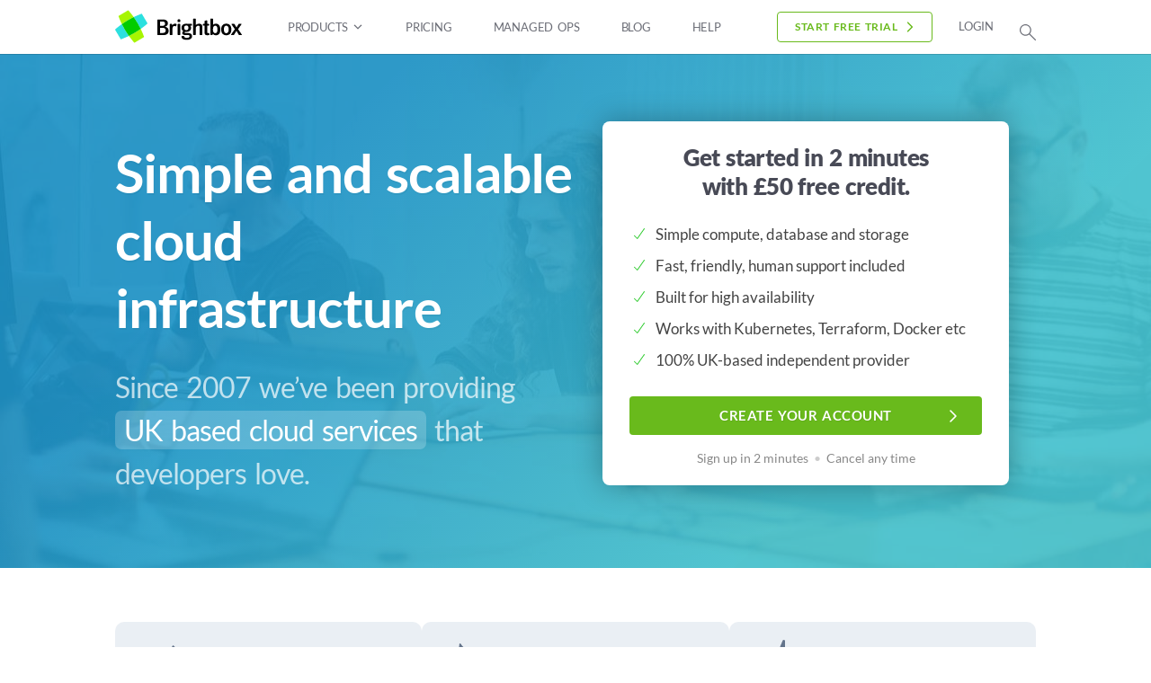

--- FILE ---
content_type: text/html
request_url: https://www.brightbox.com/
body_size: 11633
content:
<!DOCTYPE html>
<html lang="en" class="no-js">
  <head>
    <meta charset="utf-8">
    <meta name="viewport" content="width=device-width, initial-scale=1">
    <title>UK Cloud Server Hosting & Cloud Hosting Providers - Brightbox</title>

    <!-- Preloads -->
    <link rel="preconnect" href="https://static.olark.com">

    <!-- Stylesheets -->
    <link rel="stylesheet" href="/assets/styles-d2af9bde.css" />

    <!-- Scripts -->
    <script type="text/javascript" defer src="/js/all-950b860fae582a91.js"></script>
    <script type="text/javascript" async defer src="/js/analytics.js"></script>
    <script type="text/javascript" async defer>(function(o,l,a,r,k,y){if(o.olark)return; r="script";y=l.createElement(r);r=l.getElementsByTagName(r)[0]; y.async=1;y.src="//"+a;r.parentNode.insertBefore(y,r); y=o.olark=function(){k.s.push(arguments);k.t.push(+new Date)}; y.extend=function(i,j){y("extend",i,j)}; y.identify=function(i){y("identify",k.i=i)}; y.configure=function(i,j){y("configure",i,j);k.c[i]=j}; k=y._={s:[],t:[+new Date],c:{},l:a}; })(window,document,"static.olark.com/jsclient/loader.js");
      /* custom configuration goes here (www.olark.com/documentation) */
      olark.identify('8293-987-10-7294');</script>

    
    <meta name="og:site_name" content="Brightbox">
    <meta name="author" content="Brightbox">
    
        
        <meta name="description" content="Brightbox provides simple and flexible UK owned and operated cloud hosting designed for 100% uptime. Get started now with £50 free credit.">
        
    
    <meta name="og:title" content="UK Cloud Server Hosting & Cloud Hosting Providers"/>
    
    <link rel="icon" href="/favicon.ico" type="image/x-icon" />
    <link rel="canonical" href="https://www.brightbox.com/" />
  </head>
<body class="page--home">

<!-- Announcement banner -->
<div class="announcement-banner"
    data-announcement-cookie="announce_2019_02_19_pricing"
    data-announcement-expires="2019-04-01"
    data-announcement-home-only="false">

<a class="announcement-banner__link" href="/blog/2019/02/19/lower-pricing-cloud-servers/">
🎉 <b>Announcing new lower pricing</b> — up to 40% lower costs for Cloud Servers and Cloud SQL! <u>Read more →</u>
</a>

<a href="#" class="js-announcement-banner__hide">
    <svg class="icon-svg-menu-close">
      <use xlink:href="/images/svg/icons.svg#icon-svg-menu-close"></use>
    </svg>
</a>

</div>


<div class="section section--btm-ext-shadow primary-nav" id="top">

  <div class="container">

        <div class="primary-nav__logo">
          <a href="/">
            <img src="/images/svg/brightbox-logo.svg" width="145" height="40" alt="Brightbox">
          </a>
        </div>

        <ul class="primary-nav__list">

          <li class="primary-nav__item  primary-nav__item--has-subnav">
            <a class="primary-nav__link" href="/cloud/servers/">
              Products 
               <svg class="icon-svg-caret-down "><use xlink:href="/images/svg/icons.svg#icon-svg-caret-down"></use></svg>
            </a>

            <ul class="primary-nav__dropdown">
              <li>
                  <a href="/cloud/servers/">Cloud Servers</a>
              </li>
              <li>
                <a href="/cloud/database/">Database Servers</a>
              </li>
              <li>
                <a href="/cloud/volumes/">Block Storage</a>
              </li>
              <li>
                <a href="/cloud/storage/">Object Storage</a>
              </li>
              <li>
                <a href="/cloud/load-balancing/">Load Balancers</a>
              </li>
            </ul>

          </li>


          <li class="primary-nav__item">
            <a class="primary-nav__link" href="/pricing/">
              Pricing
            </a>
          </li>


          <li class="primary-nav__item">
            <a class="primary-nav__link" href="/managed/">
              Managed Ops
            </a>
          </li>


          <li class="primary-nav__item">
            <a class="primary-nav__link" href="/blog/">
              Blog
            </a>
          </li>


          <li class="primary-nav__item">
            <a class="primary-nav__link" href="/docs/">
              Help
            </a>
          </li>

          <li class="primary-nav__item  primary-nav__item--hide-by-default">
            <a class="primary-nav__link js-search__toggle" href="#">
              More....
            </a>
          </li>



        </ul>


        <div class="primary-nav__actions">


          <!-- Sign up button -->
          <a href="https://cloud.brightbox.com/signup"
            class="plausible-event-name=Signup+CTA+Clicked plausible-event-location=Nav plausible-event-text=Start+free+trial  primary-nav__action--signup  button  button--green  button--small  button--with-caret">
            Start free trial
          </a>


          <!-- Login button -->
          <a href="https://cloud.brightbox.com/login"
          class="primary-nav__link  primary-nav__action--login">
            Login
          </a>


          <!-- Search/navicon icon -->
          <a class="primary-nav__action--search  primary-nav__icon  js-search__toggle" href="#">
            <svg class="icon-svg-search">
              <use xlink:href="/images/svg/icons.svg#icon-svg-search"></use>
            </svg>
          </a>



          <!-- Mobile menu button -->
          <a class="primary-nav__action--navicon  primary-nav__icon  js-search__toggle" href="#">
            <svg class="icon-svg-navicon">
              <use xlink:href="/images/svg/icons.svg#icon-svg-navicon"></use>
            </svg>
          </a>


          <!-- Close menu button -->
          <a class="primary-nav__action--close  primary-nav__icon  js-search__toggle" href="#">
            <svg class="icon-svg-menu-close">
              <use xlink:href="/images/svg/icons.svg#icon-svg-menu-close"></use>
            </svg>
          </a>

        </div>


  </div>
</div>





<div class="hero  section  section--btm-int-shadow  bg-col--juicy-blue  bg-img--team-office-one">

    <div class="container">

      <div class="hero__signup">

          
        <div class="embedded-signup">

          <h3>Get started in 2 minutes<br>with £50 free credit.</h3>

          <div class="checklist">
            <ul class="checklist__list">
              <li class="checklist__item">Simple compute, database and storage</li>
              <li class="checklist__item">Fast, friendly, human support included</li>
              <li class="checklist__item">Built for high availability</li>
              <li class="checklist__item">Works with Kubernetes, Terraform, Docker etc</li>
              <li class="checklist__item">100% UK-based independent provider</li>
            </ul>
          </div>

          <a class="plausible-event-name=Signup+CTA+Clicked plausible-event-location=Hero plausible-event-text=Create+Account  button  button--green  button--filled  button--large  button--with-caret  button--with-spinner" href="https://cloud.brightbox.com/signup">Create Your Account</a>
          <p class="embedded-signup__cta-hint">Sign up in 2 minutes <i>•</i> Cancel any time</p>
        </div>

      </div>
<!-- /hero__signup -->


      <div class="hero__text">
        <h1 class="hero__heading">
          Simple and scalable <br> cloud infrastructure<br>
          <i class="subheading">Since 2007 we’ve been providing<br>
            <b>UK based cloud services</b> that developers love.</i>
        </h1>
      </div>




    </div>
<!-- /container -->


</div>
<!-- /hero -->

<div class="section">

    <div class="container">
      <div class="tiles">
          <div class="tiles__item">
            <svg xmlns="http://www.w3.org/2000/svg" viewbox="0 0 75 75" fill="none" class="tiles__icon">
<path fill-rule="evenodd" clip-rule="evenodd" d="M9.97311 55.1177H64.0252C65.0472 55.1177 65.8778 55.9549 65.8778 56.9809V63.1368C65.8778 64.1628 65.0472 65 64.0252 65H9.97311C8.9511 65 8.11712 64.1628 8.11712 63.1368V56.9809C8.11712 55.9549 8.95111 55.1177 9.97311 55.1177ZM58.9563 34.5291C55.5998 32.5217 52.0314 31.0051 48.3608 29.9962C48.7231 32.3192 50.4116 34.4535 53.0948 35.2736C54.9542 35.8432 57.4968 35.9325 58.9563 34.5291ZM25.6376 29.9962C21.9666 31.005 18.3983 32.5148 15.0386 34.5291C16.5015 35.9325 19.0444 35.8433 20.9038 35.2771C23.5836 34.4536 25.2684 32.3192 25.6376 29.9962ZM64.3026 52.3443L72 16.4113L59.6475 25.9879C66.422 31.7801 61.4317 40.7288 52.2884 37.9363C44.9431 35.6922 43.1183 26.558 49.0892 21.9085L36.9965 9L24.9074 21.9085C30.8752 26.558 29.0569 35.6919 21.7116 37.9363C12.5686 40.7295 7.57838 31.7805 14.3525 25.9879L2 16.4113L9.69739 52.3443C9.78968 52.3374 9.87855 52.3374 9.97426 52.3374H64.0264C64.1187 52.3374 64.2103 52.3374 64.3026 52.3443Z" fill="black"></path>
</svg>
            <h4 class="tiles__heading">100% UK Sovereign</h4>
            <p>Your data remains entirely within the UK and is subject only to UK law.</p>
          </div>
          <div class="tiles__item">
            <svg xmlns="http://www.w3.org/2000/svg" viewbox="0 0 75 75" fill="none" class="tiles__icon">
<path d="M71.7735 30.0667C67.9474 24.5371 63.655 21.6384 59.0255 21.4054C54.1115 21.2004 49.0384 23.9434 43.9425 29.6405C45.1772 30.6687 48.1406 33.5578 48.4563 33.8809C48.9346 34.3965 48.9096 35.1949 48.4032 35.6826C47.8937 36.1704 47.0903 36.1641 46.587 35.6733C46.4432 35.5304 32.2298 21.0697 19.91 17.9506C13.6862 16.2172 8.38158 12.1507 5.11177 6.60844C4.84606 6.15177 4.31152 5.91568 3.78952 6.02751C3.28311 6.11139 2.88924 6.50592 2.80481 7.0092C1.98896 11.2962 1.79202 15.6793 2.22025 20.0254C4.5585 22.7312 12.9452 27.7514 21.908 25.7353C22.6082 25.6172 23.2709 26.077 23.4022 26.7698C23.5335 27.4625 23.0802 28.1304 22.3894 28.2733C20.7639 28.5777 19.1133 28.7331 17.4597 28.7362C12.2206 28.7331 7.11889 27.0648 2.89598 23.9831C4.03386 29.2735 6.79095 34.0887 10.7953 37.7605C12.4427 38.2637 22.6238 41.2025 28.7449 37.7853C29.0419 37.6176 29.3951 37.5741 29.7265 37.6673C30.0578 37.7574 30.3392 37.9779 30.508 38.2762C30.6768 38.5713 30.7174 38.9254 30.6268 39.2516C30.533 39.5809 30.3142 39.8605 30.0141 40.0283C25.694 42.4545 19.8765 42.2526 15.2407 41.4728C28.42 51.6937 37.4852 52.0134 37.5884 52.0134C37.9323 52.0196 38.2574 52.1594 38.4949 52.4017C38.7325 52.6471 38.8638 52.9764 38.8607 53.315C38.8482 54.0264 38.2636 54.5949 37.5509 54.5918C34.6282 54.3619 31.7616 53.6629 29.0667 52.5166C28.2227 52.2059 27.3286 51.8332 26.369 51.3951C20.6985 55.7691 14.4148 59.2981 7.71917 61.8736C6.67821 62.2837 6.01864 63.312 6.08426 64.4241C6.15303 65.5362 6.93453 66.4775 8.01926 66.7602C13.6023 68.2047 19.3412 68.9596 25.1118 69C44.6682 69 57.469 59.2054 60.7636 47.1427C64.7336 32.5391 70.6851 32.0882 70.7107 32.0762C71.189 32.0731 71.6266 31.8091 71.8517 31.3897C72.0737 30.9672 72.0455 30.4582 71.7735 30.0667ZM59.7793 31.8064C58.7696 32.7819 57.1567 32.7725 56.1595 31.7815C55.1623 30.7905 55.1498 29.1876 56.1345 28.1842C57.1441 27.2056 58.7571 27.2181 59.7543 28.209C60.7515 29.2 60.7608 30.803 59.7793 31.8064Z" fill="black"></path>
</svg>
            <h4 class="tiles__heading">100% Independent</h4>
            <p>We own and operate every layer of our stack – hardware, software, network and IP address space.</p>
          </div>
          <div class="tiles__item">
            <svg xmlns="http://www.w3.org/2000/svg" viewbox="0 0 66 75" fill="none" class="tiles__icon">
<path d="M37.4638 75H27.8982V65.8514C27.8984 65.7469 27.9615 65.5531 27.965 65.5425L28.3958 55.7884C28.5158 55.6191 28.5963 55.4457 28.6807 55.2599L30.2046 51.4346L30.307 47.627C31.0754 47.8127 31.8753 47.9035 32.6837 47.9076C34.3718 47.9076 36.0067 47.5193 37.4638 46.7718V75Z" fill="black"></path>
<path d="M23.5222 41.7044C23.6492 41.9569 23.7762 42.2141 23.9201 42.4498L24.0002 42.5587C24.1102 42.7648 24.2249 42.9372 24.3011 43.0341C24.6058 43.5265 24.9697 43.969 25.3844 44.3815C26.0193 45.0128 26.688 45.5389 27.2636 45.8546C27.3998 45.945 27.54 46.0235 27.5466 46.0272C27.8471 46.1998 28.1692 46.3595 28.4866 46.4858L28.3896 50.5732L27.0348 54.2179C26.7469 54.9627 26.095 55.4844 25.3079 55.5981L2.39619 58.5443C2.30308 58.5443 2.22203 58.5611 2.12469 58.5611C1.20219 58.561 0.419609 58.0097 0.119169 57.1048C-0.215076 56.1201 0.169568 55.1223 1.0752 54.6004L23.5222 41.7044Z" fill="black"></path>
<path d="M49.4694 33.8138C50.2311 33.6539 51.0311 33.9529 51.5221 34.5884L65.5598 52.859C66.1777 53.6797 66.1486 54.7745 65.4503 55.5574C65.0356 56.0327 64.4644 56.2682 63.889 56.2682C63.5209 56.2682 63.1568 56.1716 62.8057 55.9655L40.3577 43.0819C40.5355 42.8462 40.6927 42.5766 40.8536 42.3073C40.9636 42.1179 41.061 41.9284 41.061 41.9115C41.7592 40.5648 42.1104 39.1044 42.1105 37.5683C42.1105 37.3158 42.0935 37.0588 42.0766 36.7432C42.0597 36.537 42.0295 36.3306 41.9956 36.1076L41.9787 36.0447L41.9618 35.9181C41.9152 35.6488 41.8686 35.3961 41.7882 35.1435L49.4694 33.8138Z" fill="black"></path>
<path d="M32.3463 29.444C36.3414 29.444 39.7273 32.2805 40.396 36.1864V36.1952C40.4298 36.4013 40.4559 36.6035 40.477 36.8096L40.4806 36.8601V36.8769C40.5017 37.1335 40.5144 37.348 40.5144 37.571C40.5144 38.8546 40.2226 40.0667 39.6429 41.1821C39.6091 41.2704 39.5413 41.3929 39.4694 41.5149C38.7245 42.8238 37.7215 43.834 36.5069 44.5453C35.2627 45.2986 33.8197 45.6987 32.3428 45.6988C31.361 45.6988 30.4083 45.5306 29.5112 45.1898C29.1176 45.0509 28.7193 44.869 28.3469 44.6586C28.3258 44.6501 28.2966 44.6295 28.2757 44.617C28.2715 44.617 28.267 44.6083 28.2587 44.6081C28.225 44.5871 28.1952 44.5704 28.1573 44.5453C27.6029 44.2338 27.052 43.809 26.506 43.266C26.2056 42.963 25.9434 42.6216 25.7022 42.2639C25.6981 42.2599 25.6939 42.2599 25.6898 42.2559C25.6813 42.2475 25.6769 42.2342 25.6684 42.2258C25.6557 42.2091 25.6385 42.1965 25.6301 42.1798C25.5287 42.041 25.4274 41.8812 25.3301 41.7088C25.309 41.6793 25.2872 41.6495 25.266 41.6158C25.2577 41.6033 25.254 41.5903 25.2456 41.5778C25.2454 41.5741 25.2411 41.5698 25.2411 41.5698V41.5654C24.5301 40.3448 24.1703 38.9976 24.1703 37.5665C24.1704 35.1634 25.2368 32.8825 27.0944 31.3084C27.1029 31.3 27.1162 31.2956 27.1247 31.2872C27.1287 31.2831 27.1287 31.2789 27.1327 31.2748V31.2783C27.1454 31.27 27.1628 31.2619 27.1754 31.2536L27.171 31.2447C27.2725 31.1648 27.3869 31.0931 27.4968 31.0216C27.5262 31.0007 27.5516 30.9841 27.5769 30.9632C28.0932 30.5844 28.6734 30.264 29.3252 30.0115C29.4308 29.9611 29.5661 29.915 29.7097 29.8645C29.752 29.8519 29.8331 29.8263 29.9135 29.8052C30.0996 29.738 30.2987 29.6875 30.4975 29.637L30.9969 29.5485C31.0115 29.544 31.1591 29.5197 31.174 29.5193L31.5683 29.4732C31.877 29.4522 32.1096 29.4356 32.3463 29.444Z" fill="black"></path>
<path d="M29.0412 1.31225C29.439 0.348378 30.3953 -0.16084 31.4152 0.045403C32.4519 0.234818 33.1375 1.076 33.1377 2.11963L33.1332 27.8868C32.8625 27.87 32.6082 27.8532 32.3374 27.8532C32.0667 27.8532 31.8129 27.8664 31.3814 27.9001L30.9835 27.9461L30.1076 28.1064C29.8494 28.1695 29.6121 28.2327 29.5148 28.279C29.3754 28.3126 29.2444 28.3419 29.1809 28.3755C28.9905 28.4386 28.7994 28.5021 28.7359 28.5357C27.9743 28.8387 27.255 29.2344 26.6965 29.6468C26.5865 29.7267 26.4718 29.8067 26.3787 29.8699C26.2688 29.9455 26.1548 30.0087 26.0618 30.1053C25.8714 30.261 25.6763 30.4374 25.5028 30.6268L20.4877 24.6679C19.9925 24.0492 19.8661 23.2404 20.137 22.5122L29.0412 1.31225Z" fill="black"></path>
</svg>
            <h4 class="tiles__heading">100% Renewable Energy</h4>
           <p>Our infrastructure is powered entirely by renewable energy sources.</p>
          </div>
        </div>
<!-- /container -->
    </div>
<!-- /container -->

    </div>
<!-- /section -->

<div class="section">

    <div class="container">


          <div class="testimonial">
            <img class="testimonial__avatar" src="/images/testimonial-avatars/dave-verwer.jpg" width="90" height="90" loading="lazy" alt="Avatar for Dave Verwer">
            <div class="testimonial__text">
              <p>Brightbox have been exceptional since the day that we signed up. <em>Incredibly responsive support</em> and uptime so good that I don't even think about it.</p>
            </div>
            <div class="testimonial__byline">Dave Verwer</div>
          </div>



          <div class="testimonial">
            <img class="testimonial__avatar" src="/images/testimonial-avatars/alvaro-duran.jpg" width="90" height="90" loading="lazy" alt="Avatar for Alvaro Duran">
            <div class="testimonial__text">
              <p>Really love using the Brightbox control panel to manage our cloud servers, ips, firewall and cloud storage. <em>Much easier to use than Amazon AWS.</em> Also customer support is just excellent, with incredible response times.</p>
            </div>
            <div class="testimonial__byline">Alvaro Durán</div>
          </div>




          <div class="testimonial">
            <img class="testimonial__avatar" src="/images/testimonial-avatars/andreas-hoyland.jpg" width="90" height="90" loading="lazy" alt="Avatar for Andreas Høyland">
            <div class="testimonial__text">
              <p>I’m not really an ops-guy, but the <em>simplicity of the interface and the helpful Brightbox team</em> made me think that I could do it. It’s been 5 years!</p>
            </div>
            <div class="testimonial__byline">Andreas Høyland</div>
          </div>


          <div class="testimonial">
            <img class="testimonial__avatar" src="/images/testimonial-avatars/rob-dupuis.jpg" width="90" height="90" loading="lazy" alt="Avatar for Rob Dupuis">
            <div class="testimonial__text">
              <p>We have used Brightbox for the last 8 years and have been grateful for the <em>rock solid infrastructure, expertise and thoughtful support</em> they have provided. Thank you!</p>
            </div>
            <div class="testimonial__byline">Rob Dupuis</div>
          </div>



    </div>
<!-- /container -->
</div>
<!-- /section -->

<div class="section  api-tools  bg-col--rhino u-centred">

    <div class="container">

      
          <h2>
          API Tools &amp; Integrations
          
          </h2>
      

        <div class="tabbed-content  api-tools__examples">

            <ul class="tabbed-content__tab-list">

                <li class="tabbed-content__tab">
                    <a href="#api-curl" class="api-tools__logo  api-tools__logo--curl" data-label="Curl">
                      <img src="/images/api-tools/curl.svg" alt="Icon for curl">
                    </a>
                </li>
                <li class="tabbed-content__tab">
                    <a href="#api-cli" class="api-tools__logo  api-tools__logo--cli" data-label="Brightbox CLI">
                      <img src="/images/api-tools/brightbox-cli.svg" alt="Icon for Brightbox CLI">
                    </a>
                </li>
                <li class="tabbed-content__tab">
                    <a href="#api-ruby" class="api-tools__logo  api-tools__logo--ruby" data-label="Ruby">
                      <img src="/images/api-tools/ruby.svg" alt="Ruby logo">
                    </a>
                </li>
                <li class="tabbed-content__tab">
                    <a href="#api-go" class="api-tools__logo  api-tools__logo--go" data-label="Go">
                      <img src="/images/api-tools/go.svg" alt="Golang logo">
                    </a>
                </li>
                <li class="tabbed-content__tab">
                    <a href="#api-terraform" class="api-tools__logo  api-tools__logo--terraform" data-label="Terraform">
                      <img src="/images/api-tools/terraform.svg" alt="Terraform logo">
                    </a>
                </li>
                <li class="tabbed-content__tab">
                    <a href="#api-kubernetes" class="api-tools__logo  api-tools__logo--kubernetes" data-label="Kubernetes">
                        <img src="/images/api-tools/kubernetes.svg" alt="Kubernetes logo">
                    </a>
                </li>
            </ul>

            <div class="tabbed-content__container">

<div class="tabbed-content__content" id="api-curl">
<pre><code class="language-console code-highlight"><span class="gp">#</span><span class="w"> </span>Create a server
<span class="gp">$</span><span class="w"> </span>curl https://api.gb1.brightbox.com/1.0/servers <span class="se">\</span>
    <span class="nt">-X</span> POST <span class="se">\</span>
    <span class="nt">-H</span> <span class="s1">'Authorization: Bearer 414028a4b75139fc1b03b51dc294d1b4c591d666'</span> <span class="se">\</span>
    <span class="nt">-H</span> <span class="s1">'Content-Type: application/json'</span> <span class="se">\</span>
    <span class="nt">-d</span> <span class="s1">'{"image":"img-xxxxx","name":"Test server from API"}'</span>
<span class="go">
{
   "resource_type" : "server",
   "id" : "srv-mcj3x",
   "created_at" : "2020-08-03T13:54:21Z",
   "console_token" : null,
   "started_at" : null,
   "cloud_ips" : [],
   "snapshots" : [],
   "name" : "Test server from API",
</span><span class="c">   ...
</span><span class="go">}</span></code></pre>

<p class="u-centred">
    <a class="button  button--white" href="/docs/reference/api/">Learn more</a>
</p>

</div>

<div class="tabbed-content__content" id="api-cli">
<pre><code class="language-console code-highlight"><span class="gp">$</span><span class="w"> </span>brightbox servers create <span class="nt">-n</span> <span class="s2">"Test server from CLI"</span> img-xxxxx
<span class="go">
Creating a 1gb.ssd (typ-w0hf9) server with image ubuntu-bionic-18.04-amd64-server (img-xxxxx)

 id         status    type     zone   created_on  image_id   cloud_ips  name
--------------------------------------------------------------------------------------------
 srv-zx1hd  creating  1gb.ssd  gb1-b  2020-08-02  img-xxxxx             Test server from CLI
--------------------------------------------------------------------------------------------</span></code></pre>

<p class="u-centred">
    <a class="button  button--white" href="/docs/guides/cli/getting-started/">Learn more</a>
</p>

</div>


<div class="tabbed-content__content" id="api-ruby">
<pre><code class="language-ruby code-highlight"><span class="nb">require</span> <span class="s1">'fog'</span>

<span class="n">compute</span> <span class="o">=</span> <span class="no">Fog</span><span class="o">::</span><span class="no">Compute</span><span class="p">.</span><span class="nf">new</span><span class="p">(</span>
  <span class="ss">:provider</span> <span class="o">=&gt;</span> <span class="ss">:brightbox</span><span class="p">,</span>
  <span class="ss">:brightbox_client_id</span> <span class="o">=&gt;</span> <span class="s2">"cli-xyzab"</span><span class="p">,</span>
  <span class="ss">:brightbox_secret</span> <span class="o">=&gt;</span> <span class="s2">"some_secret"</span>
<span class="p">)</span>

<span class="n">zone</span> <span class="o">=</span> <span class="n">compute</span><span class="p">.</span><span class="nf">zones</span><span class="p">.</span><span class="nf">first</span>
<span class="n">compute</span><span class="p">.</span><span class="nf">servers</span><span class="p">.</span><span class="nf">create</span><span class="p">(</span><span class="ss">:zone_id</span> <span class="o">=&gt;</span> <span class="n">zone</span><span class="p">.</span><span class="nf">id</span><span class="p">,</span> <span class="ss">:image_id</span> <span class="o">=&gt;</span> <span class="s1">'img-s0jtd'</span><span class="p">)</span></code></pre>

<p class="u-centred">
    <a class="button  button--white" href="/docs/guides/ruby/fog/">Learn more</a>
</p>

</div>


<div class="tabbed-content__content" id="api-go">
<pre><code class="language-go code-highlight"><span class="k">func</span> <span class="n">main</span><span class="p">()</span> <span class="p">{</span>
        <span class="n">apiUrl</span> <span class="o">:=</span> <span class="s">"https://api.gb1.brightbox.com"</span>

        <span class="c">// Setup OAuth2 authentication</span>
        <span class="n">conf</span> <span class="o">:=</span> <span class="n">clientcredentials</span><span class="o">.</span><span class="n">Config</span><span class="p">{</span>
                <span class="n">ClientID</span><span class="o">:</span>     <span class="s">"cli-xxxxx"</span><span class="p">,</span>
                <span class="n">ClientSecret</span><span class="o">:</span> <span class="s">"somesecret"</span><span class="p">,</span>
                <span class="n">Scopes</span><span class="o">:</span>       <span class="p">[]</span><span class="kt">string</span><span class="p">{},</span>
                <span class="n">TokenURL</span><span class="o">:</span>     <span class="n">apiUrl</span> <span class="o">+</span> <span class="s">"/token"</span><span class="p">,</span>
        <span class="p">}</span>
        <span class="n">oc</span> <span class="o">:=</span> <span class="n">conf</span><span class="o">.</span><span class="n">Client</span><span class="p">(</span><span class="n">oauth2</span><span class="o">.</span><span class="n">NoContext</span><span class="p">)</span>
    
        <span class="c">// Setup connection to API</span>
        <span class="n">client</span><span class="p">,</span> <span class="n">err</span> <span class="o">:=</span> <span class="n">brightbox</span><span class="o">.</span><span class="n">NewClient</span><span class="p">(</span><span class="n">apiUrl</span><span class="p">,</span> <span class="s">""</span><span class="p">,</span> <span class="n">oc</span><span class="p">)</span>

        <span class="c">// Get a list of servers</span>
        <span class="n">servers</span><span class="p">,</span> <span class="n">err</span> <span class="o">:=</span> <span class="n">client</span><span class="o">.</span><span class="n">Servers</span><span class="p">()</span>
        <span class="k">for</span> <span class="n">_</span><span class="p">,</span> <span class="n">server</span> <span class="o">:=</span> <span class="k">range</span> <span class="n">servers</span> <span class="p">{</span>
                <span class="n">fmt</span><span class="o">.</span><span class="n">Printf</span><span class="p">(</span><span class="s">"id:%s name:%s</span><span class="se">\n</span><span class="s">"</span><span class="p">,</span> <span class="n">server</span><span class="o">.</span><span class="n">Id</span><span class="p">,</span> <span class="n">server</span><span class="o">.</span><span class="n">Name</span><span class="p">)</span>
        <span class="p">}</span>
<span class="p">}</span></code></pre>

<p class="u-centred">
    <a class="button  button--white" href="https://github.com/brightbox/gobrightbox">Learn more</a>
</p>

</div>


<div class="tabbed-content__content" id="api-dockermachine">
<pre><code class="language-console code-highlight"><span class="gp">$</span><span class="w"> </span>docker-machine create <span class="nt">-d</span> brightbox <span class="se">\</span>
    <span class="nt">--brightbox-client</span> cli-xyzab <span class="se">\</span>
    <span class="nt">--brightbox-client-secret</span> some_secret
<span class="go">
Running pre-create checks...
Creating machine...
Waiting for machine to be running, this may take a few minutes...
Machine is running, waiting for SSH to be available...
Detecting operating system of created instance...
Provisioning created instance...
Copying certs to the local machine directory...
Copying certs to the remote machine...
Setting Docker configuration on the remote daemon...
To see how to connect Docker to this machine, run: docker-machine env example</span></code></pre>

<p class="u-centred">
    <a class="button  button--white" href="/blog/2015/11/11/docker-machine-driver/">Learn more</a>
</p>

</div>

<div class="tabbed-content__content" id="api-terraform">
    <pre><code class="language-terraform code-highlight"><span class="k">terraform</span> <span class="p">{</span>
  <span class="nx">required_providers</span> <span class="p">{</span>
    <span class="nx">brightbox</span> <span class="p">=</span> <span class="p">{</span>
      <span class="nx">source</span>  <span class="p">=</span> <span class="s2">"brightbox/brightbox"</span>
      <span class="nx">version</span> <span class="p">=</span> <span class="s2">"~&gt; 3.0"</span>
    <span class="p">}</span>
  <span class="p">}</span>
<span class="p">}</span>

<span class="k">provider</span> <span class="s2">"brightbox"</span> <span class="p">{</span>
  <span class="nx">username</span> <span class="p">=</span> <span class="kd">var</span><span class="p">.</span><span class="nx">user_email_address</span>
  <span class="nx">password</span> <span class="p">=</span> <span class="kd">var</span><span class="p">.</span><span class="nx">user_secret_password</span>
  <span class="nx">account</span> <span class="p">=</span> <span class="kd">var</span><span class="p">.</span><span class="nx">account_to_work_on</span>
<span class="p">}</span></code></pre>

    <p></p>
<pre><code class="language-console code-highlight"><span class="gp">$</span><span class="w"> </span>terraform init
<span class="go">
Initializing the backend...

Initializing provider plugins...
</span><span class="gp">- Finding brightbox/brightbox versions matching "~&gt;</span><span class="w"> </span>3.0<span class="s2">"...
</span><span class="go">- Installing brightbox/brightbox v3.4.3...
- Installed brightbox/brightbox v3.4.3 (signed by a HashiCorp partner, key ID 86A01C78D276AC7C)

Partner and community providers are signed by their developers.
If you'd like to know more about provider signing, you can read about it here:
https://www.terraform.io/docs/cli/plugins/signing.html

Terraform has been successfully initialized!

</span><span class="c">...</span></code></pre>

<p class="u-centred">
    <a class="button  button--white" href="https://www.terraform.io/docs/providers/brightbox/">Learn more</a>
</p>

</div>

<div class="tabbed-content__content" id="api-kubernetes">
    <pre><code class="language-yaml code-highlight"><span class="na">apiVersion</span><span class="pi">:</span> <span class="s">apps/v1</span>
<span class="na">kind</span><span class="pi">:</span> <span class="s">Deployment</span>
<span class="na">metadata</span><span class="pi">:</span>
  <span class="na">labels</span><span class="pi">:</span>
    <span class="s">app.kubernetes.io/name</span><span class="pi">:</span> <span class="s">brightbox-cluster-autoscaler</span>
  <span class="na">name</span><span class="pi">:</span> <span class="s">release-brightbox-cluster-autoscaler</span>
  <span class="na">namespace</span><span class="pi">:</span> <span class="s">kube-system</span>
<span class="na">spec</span><span class="pi">:</span>
  <span class="na">replicas</span><span class="pi">:</span> <span class="m">1</span>
  <span class="na">selector</span><span class="pi">:</span>
    <span class="na">matchLabels</span><span class="pi">:</span>
      <span class="s">app.kubernetes.io/name</span><span class="pi">:</span> <span class="s">brightbox-cluster-autoscaler</span>
  <span class="na">template</span><span class="pi">:</span>
    <span class="na">metadata</span><span class="pi">:</span>
      <span class="na">labels</span><span class="pi">:</span>
        <span class="s">app.kubernetes.io/name</span><span class="pi">:</span> <span class="s">brightbox-cluster-autoscaler</span>
    <span class="na">spec</span><span class="pi">:</span>
      <span class="na">containers</span><span class="pi">:</span>
      <span class="pi">-</span> <span class="na">name</span><span class="pi">:</span> <span class="s">brightbox-cluster-autoscaler</span>
        <span class="na">image</span><span class="pi">:</span> <span class="s">brightbox/cluster-autoscaler-brightbox:1.32.2</span>
        <span class="na">command</span><span class="pi">:</span>
        <span class="pi">-</span> <span class="s">./cluster-autoscaler</span>
        <span class="pi">-</span> <span class="s">--cloud-provider=brightbox</span>
        <span class="pi">-</span> <span class="s">--namespace=kube-system</span>
        <span class="pi">-</span> <span class="s">--cluster-name=example.cluster.local</span>
        <span class="pi">-</span> <span class="s">--logtostderr=true</span>
        <span class="pi">-</span> <span class="s">--skip-nodes-with-local-storage=true</span>
        <span class="pi">-</span> <span class="s">--stderrthreshold=info</span>
        <span class="pi">-</span> <span class="s">--v=2</span>
        <span class="na">envFrom</span><span class="pi">:</span>
        <span class="pi">-</span> <span class="na">secretRef</span><span class="pi">:</span>
            <span class="na">name</span><span class="pi">:</span> <span class="s">brightbox-credentials</span>
        <span class="na">ports</span><span class="pi">:</span>
        <span class="pi">-</span> <span class="na">containerPort</span><span class="pi">:</span> <span class="m">8085</span>
          <span class="na">protocol</span><span class="pi">:</span> <span class="s">TCP</span></code></pre>

<p class="u-centred">
    <a class="button  button--white" href="/docs/kubernetes/">Learn more</a>
</p>

</div>


            </div>
<!-- /tabbed-content__container -->


        </div>
<!-- /tabbed-content -->


    </div>
<!-- /container -->

</div>
<!-- /section -->

<div class="section  trusted-by  section--top-int-shadow">
  <div class="container">

      <div class="">

      
          <h2>
          Established in 2007
          <i class="subheading">Trusted by developers, big brands and people like you</i>
          </h2>
      

          <ul class="trusted-by__list">

          

            <li>
              <img class="trusted-by__logo" src="/images/customer-logos/svg/sony.svg" loading="lazy" alt="Sony logo">
            </li>

          

            <li>
              <img class="trusted-by__logo" src="/images/customer-logos/svg/bbc.svg" loading="lazy" alt="Bbc logo">
            </li>

          

            <li>
              <img class="trusted-by__logo" src="/images/customer-logos/svg/channel4.svg" loading="lazy" alt="Channel4 logo">
            </li>

          

            <li>
              <img class="trusted-by__logo" src="/images/customer-logos/svg/mtv.svg" loading="lazy" alt="Mtv logo">
            </li>

          

            <li>
              <img class="trusted-by__logo" src="/images/customer-logos/svg/nhs.svg" loading="lazy" alt="Nhs logo">
            </li>

          

            <li>
              <img class="trusted-by__logo" src="/images/customer-logos/svg/asda.svg" loading="lazy" alt="Asda logo">
            </li>

          

            <li>
              <img class="trusted-by__logo" src="/images/customer-logos/svg/unep.svg" loading="lazy" alt="Unep logo">
            </li>

          

            <li>
              <img class="trusted-by__logo" src="/images/customer-logos/svg/deutsche-telekom.svg" loading="lazy" alt="Deutsche Telekom logo">
            </li>

          

            <li>
              <img class="trusted-by__logo" src="/images/customer-logos/svg/lastminute.svg" loading="lazy" alt="Lastminute logo">
            </li>

          

            <li>
              <img class="trusted-by__logo" src="/images/customer-logos/svg/bandq.svg" loading="lazy" alt="Bandq logo">
            </li>

          

          </ul>
        </div>

  </div>
</div>

<div class="section  bg-col--light-grey section--top-int-shadow">

  <div class="container">

    <div class="row">




            <div class="blog__archive">

      
          <h2 class="section__heading">Latest blog posts</h2> 
      

              <!-- Post output -->
              
                <!-- Snippet for displaying blog post titles and links in a list -->
<div class="blog__summary">

    <div class="blog__byline">
      <b><time datetime="2025-01-14">14 Jan 2025</time></b>
    </div>

    <h4 class="blog__title  blog__title--archive"><a href="/blog/2025/01/14/orbit-object-storage-updates/">Orbit Object Storage updates</a></h4>

    <p class="u-smaller  u-muted  u-italic">Orbit is our highly available and durable object storage
service. It’s at the centre of so many of our services at Brightbox: all Cloud
Server and Cloud SQL ...</p>

    <a class="button  button--with-caret" href="/blog/2025/01/14/orbit-object-storage-updates/">Read blog post</a>


</div>
<!-- /blog__summary -->

              
                <!-- Snippet for displaying blog post titles and links in a list -->
<div class="blog__summary">

    <div class="blog__byline">
      <b><time datetime="2024-10-10">10 Oct 2024</time></b>
    </div>

    <h4 class="blog__title  blog__title--archive"><a href="/blog/2024/10/10/postgresql-17-cloudsql/">PostgreSQL 17 now available in Cloud SQL</a></h4>

    <p class="u-smaller  u-muted  u-italic">Today we’re announcing support for version 17 of PostgreSQL
in Cloud SQL.

PostgreSQL 17 contains a number of new features and enhancements, including:


  N...</p>

    <a class="button  button--with-caret" href="/blog/2024/10/10/postgresql-17-cloudsql/">Read blog post</a>


</div>
<!-- /blog__summary -->

              
                <!-- Snippet for displaying blog post titles and links in a list -->
<div class="blog__summary">

    <div class="blog__byline">
      <b><time datetime="2024-09-18">18 Sep 2024</time></b>
    </div>

    <h4 class="blog__title  blog__title--archive"><a href="/blog/2024/09/18/sharing-secrets-with-ssh-keys/">Sharing secrets with SSH keys</a></h4>

    <p class="u-smaller  u-muted  u-italic">As part of our managed ops services we
often need to share sensitive information such as passwords and keys with
customers. GPG is commonly
used for this kin...</p>

    <a class="button  button--with-caret" href="/blog/2024/09/18/sharing-secrets-with-ssh-keys/">Read blog post</a>


</div>
<!-- /blog__summary -->

              


              <p class="u-centred h4"><a href="/blog/" class="with-crossbars">More blog posts...</a></p>



            </div>
<!-- blog__archive -->


    </div>
<!-- row -->


  </div>
<!-- container -->


</div>

<div class="section  cta  bg-col--rhino section--btm-int-shadow">

    <div class="container">
    
      <div class="cta__text">
        <h2>
        Get started with Brightbox
        <i class="subheading">Sign up takes just two minutes...</i>
        </h2>
      </div>
    
      <div class="cta__button">
       <a href="https://cloud.brightbox.com/signup" class="plausible-event-name=Signup+CTA+Clicked plausible-event-location=CTA+block plausible-event-text=Get+started+now button button--large  button--green  button--filled  button--with-caret">Get started now</a>
      </div>
    </div>
<!-- /container -->
</div>
<!-- /section -->







<div class="section  nav-sitemap  nav-sitemap--footer  bg-col--big-stone" id="sitemap">
  <div class="container">


  
      <div class="nav-sitemap__block">

        <h5 class="nav-sitemap__heading">Product</h5>

        <ul class="nav-sitemap__list">
          <li><a href="/cloud/servers/" class="nav-sitemap__link">Cloud Servers</a></li>
          <li><a href="/cloud/storage/" class="nav-sitemap__link">Cloud Storage</a></li>
          <li><a href="/cloud/load-balancing/" class="nav-sitemap__link">Load Balancing</a></li>
          <li><a href="/cloud/database/" class="nav-sitemap__link">Cloud SQL</a></li>
          <li><a href="/pricing/" class="nav-sitemap__link">Pricing</a></li>
        </ul>

      </div>



      <div class="nav-sitemap__block">
        
        <h5 class="nav-sitemap__heading">Company</h5>

        <ul class="nav-sitemap__list">
          <li><a href="/about/" class="nav-sitemap__link">About</a></li>
          <li><a href="/blog/" class="nav-sitemap__link">Blog</a></li>
          <li><a href="/about/jobs/" class="nav-sitemap__link">Jobs</a></li>
          <li><a href="/legal/" class="nav-sitemap__link">Legal</a></li>
          <li><a href="/about/contact/" class="nav-sitemap__link">Contact</a></li>
        </ul>

      </div>



      <div class="nav-sitemap__block">
        
        <h5 class="nav-sitemap__heading">Help</h5>

        <ul class="nav-sitemap__list">
          <li><a href="/docs/guides/getting-started/" class="nav-sitemap__link">Getting Started</a></li>
          <li><a href="/docs/guides/" class="nav-sitemap__link">Guides</a></li>
          <li><a href="/docs/reference/" class="nav-sitemap__link">Documentation</a></li>
          <li><a href="http://status.brightbox.com/" class="nav-sitemap__link">Service Status</a></li>
          <li><a href="/docs/reference/api/" class="nav-sitemap__link">API docs</a></li>
          <li><a href="/docs/changelog/" class="nav-sitemap__link">Changelog</a></li>
        </ul>

      </div>



      <div class="nav-sitemap__block  nav-sitemap__block--social">
        
        <h5 class="nav-sitemap__heading">Let's talk</h5>

        <ul class="nav-sitemap__list">

          <li>
            <a href="mailto:hello@brightbox.com" class="nav-sitemap__link">hello@brightbox.com</a>
          </li>

          <li>
            <a href="tel:+441133474977" class="nav-sitemap__link">
            0113 347 4977</a>
          </li>

          <li>
              <a rel="me" class="nav-sitemap__link" href="https://ruby.social/@brightbox">Mastodon</a>
          </li>

          <li>
            <a href="https://twitter.com/brightbox" class="nav-sitemap__link">Twitter</a>
          </li>

          <li>
            <a href="https://www.facebook.com/brightbox" class="nav-sitemap__link">
              Facebook</a>
          </li>

        </ul>

      </div>


  </div><!-- /container -->

</div><!-- /nav-sitemap -->





<div class="section footer-copyright">

  <div class="container">

    <div class="row">

        <p class="footer-copyright__text">Copyright &copy; 2026 Brightbox Systems Ltd<br>
Registered Office: Unit 1, 8A Stonegate Road, Leeds, LS6 4HY, United Kingdom
        </p>

    </div><!-- /row -->

  </div><!-- /container -->

</div><!-- /footer-copyright -->






<div class="search">

    <div class="search-container">


        <div class="search-box">

            <input type="search" autocomplete="off" placeholder="Start typing to search..." class="search-box__input  u-full-width">

            <svg class="search-box__icon  icon-svg-search">
              <use xlink:href="/images/svg/icons.svg#icon-svg-search"></use>
            </svg>

        </div><!-- /search-box -->


        <div class="search-results">

            <h5 class="search__sub-heading  search__sub-heading--results  with-crossbars">Search results</h5>


 <!--           <ul class="search-results__list  u-cf">

            <li>
              <a class="search-results__link" href="#">
                <span class="search-results__item-title">Snappy Ubuntu Core on Brightbox</span>
                <span class="search-results__item-snippet">Quick page snippet maybe with keyphrase in it...</span>
                <span class="search-results__item-url">https://www.brightbox.com/blog/2014/12/09/ubuntu-snappy/</span>
              </a>
            </li>


            <li>
              <a class="search-results__link" href="#">
                <span class="search-results__item-title">Brightbox Docker Machine Driver</span>
               <span class="search-results__item-snippet">Quick page snippet maybe with keyphrase in it...</span>
                <span class="search-results__item-url">https://www.brightbox.com/blog/2015/11/11/docker-machine-driver/</span>
              </a>
            </li>

            </ul> -->


        </div><!-- /search-results -->


            

        <!--hr class="section-break"-->

        <div class="search-quicklinks">

            <h5 class="search__sub-heading  search__sub-heading--quicklinks  with-crossbars">Quick links</h5>


            
      <div class="nav-sitemap__block">

        <h5 class="nav-sitemap__heading">Product</h5>

        <ul class="nav-sitemap__list">
          <li><a href="/cloud/servers/" class="nav-sitemap__link">Cloud Servers</a></li>
          <li><a href="/cloud/storage/" class="nav-sitemap__link">Cloud Storage</a></li>
          <li><a href="/cloud/load-balancing/" class="nav-sitemap__link">Load Balancing</a></li>
          <li><a href="/cloud/database/" class="nav-sitemap__link">Cloud SQL</a></li>
          <li><a href="/pricing/" class="nav-sitemap__link">Pricing</a></li>
        </ul>

      </div>



      <div class="nav-sitemap__block">
        
        <h5 class="nav-sitemap__heading">Company</h5>

        <ul class="nav-sitemap__list">
          <li><a href="/about/" class="nav-sitemap__link">About</a></li>
          <li><a href="/blog/" class="nav-sitemap__link">Blog</a></li>
          <li><a href="/about/jobs/" class="nav-sitemap__link">Jobs</a></li>
          <li><a href="/legal/" class="nav-sitemap__link">Legal</a></li>
          <li><a href="/about/contact/" class="nav-sitemap__link">Contact</a></li>
        </ul>

      </div>



      <div class="nav-sitemap__block">
        
        <h5 class="nav-sitemap__heading">Help</h5>

        <ul class="nav-sitemap__list">
          <li><a href="/docs/guides/getting-started/" class="nav-sitemap__link">Getting Started</a></li>
          <li><a href="/docs/guides/" class="nav-sitemap__link">Guides</a></li>
          <li><a href="/docs/reference/" class="nav-sitemap__link">Documentation</a></li>
          <li><a href="http://status.brightbox.com/" class="nav-sitemap__link">Service Status</a></li>
          <li><a href="/docs/reference/api/" class="nav-sitemap__link">API docs</a></li>
          <li><a href="/docs/changelog/" class="nav-sitemap__link">Changelog</a></li>
        </ul>

      </div>



      <div class="nav-sitemap__block  nav-sitemap__block--social">
        
        <h5 class="nav-sitemap__heading">Let's talk</h5>

        <ul class="nav-sitemap__list">

          <li>
            <a href="mailto:hello@brightbox.com" class="nav-sitemap__link">hello@brightbox.com</a>
          </li>

          <li>
            <a href="tel:+441133474977" class="nav-sitemap__link">
            0113 347 4977</a>
          </li>

          <li>
              <a rel="me" class="nav-sitemap__link" href="https://ruby.social/@brightbox">Mastodon</a>
          </li>

          <li>
            <a href="https://twitter.com/brightbox" class="nav-sitemap__link">Twitter</a>
          </li>

          <li>
            <a href="https://www.facebook.com/brightbox" class="nav-sitemap__link">
              Facebook</a>
          </li>

        </ul>

      </div>


        </div><!-- /search-quicklinks -->


    </div><!-- /search__container -->

    <div class="search__overlay"></div>

</div><!-- /search -->


</body>
</html>


--- FILE ---
content_type: text/css
request_url: https://www.brightbox.com/assets/styles-d2af9bde.css
body_size: 14056
content:
@charset "UTF-8";*,:before,:after{box-sizing:border-box;border-width:0;border-style:solid;border-color:#e5e7eb}:before,:after{--tw-content: ""}html{line-height:1.5;-webkit-text-size-adjust:100%;-moz-tab-size:4;-o-tab-size:4;tab-size:4;font-family:ui-sans-serif,system-ui,-apple-system,BlinkMacSystemFont,Segoe UI,Roboto,Helvetica Neue,Arial,Noto Sans,sans-serif,"Apple Color Emoji","Segoe UI Emoji",Segoe UI Symbol,"Noto Color Emoji";font-feature-settings:normal}body{margin:0;line-height:inherit}hr{height:0;color:inherit;border-top-width:1px}abbr:where([title]){-webkit-text-decoration:underline dotted;text-decoration:underline dotted}h1,h2,h3,h4,h5,h6{font-size:inherit;font-weight:inherit}a{color:inherit;text-decoration:inherit}b,strong{font-weight:bolder}code,kbd,samp,pre{font-family:ui-monospace,SFMono-Regular,Menlo,Monaco,Consolas,Liberation Mono,Courier New,monospace;font-size:1em}table{text-indent:0;border-color:inherit;border-collapse:collapse}button,input,optgroup,select,textarea{font-family:inherit;font-size:100%;font-weight:inherit;line-height:inherit;color:inherit;margin:0;padding:0}button,[type=button],[type=reset],[type=submit]{-webkit-appearance:button;background-color:transparent;background-image:none}:-moz-focusring{outline:auto}:-moz-ui-invalid{box-shadow:none}progress{vertical-align:baseline}::-webkit-inner-spin-button,::-webkit-outer-spin-button{height:auto}[type=search]{-webkit-appearance:textfield;outline-offset:-2px}::-webkit-search-decoration{-webkit-appearance:none}::-webkit-file-upload-button{-webkit-appearance:button;font:inherit}summary{display:list-item}blockquote,dl,dd,h1,h2,h3,h4,h5,h6,hr,figure,p,pre{margin:0}fieldset{margin:0;padding:0}legend{padding:0}ol,ul,menu{list-style:none;margin:0;padding:0}textarea{resize:vertical}input::-moz-placeholder,textarea::-moz-placeholder{opacity:1;color:#9ca3af}input::placeholder,textarea::placeholder{opacity:1;color:#9ca3af}button,[role=button]{cursor:pointer}:disabled{cursor:default}img,svg,video,canvas,audio,iframe,embed,object{display:block;vertical-align:middle}img,video{max-width:100%;height:auto}[hidden]{display:none}*,:before,:after{--tw-border-spacing-x: 0;--tw-border-spacing-y: 0;--tw-translate-x: 0;--tw-translate-y: 0;--tw-rotate: 0;--tw-skew-x: 0;--tw-skew-y: 0;--tw-scale-x: 1;--tw-scale-y: 1;--tw-pan-x: ;--tw-pan-y: ;--tw-pinch-zoom: ;--tw-scroll-snap-strictness: proximity;--tw-ordinal: ;--tw-slashed-zero: ;--tw-numeric-figure: ;--tw-numeric-spacing: ;--tw-numeric-fraction: ;--tw-ring-inset: ;--tw-ring-offset-width: 0px;--tw-ring-offset-color: #fff;--tw-ring-color: rgb(59 130 246 / .5);--tw-ring-offset-shadow: 0 0 #0000;--tw-ring-shadow: 0 0 #0000;--tw-shadow: 0 0 #0000;--tw-shadow-colored: 0 0 #0000;--tw-blur: ;--tw-brightness: ;--tw-contrast: ;--tw-grayscale: ;--tw-hue-rotate: ;--tw-invert: ;--tw-saturate: ;--tw-sepia: ;--tw-drop-shadow: ;--tw-backdrop-blur: ;--tw-backdrop-brightness: ;--tw-backdrop-contrast: ;--tw-backdrop-grayscale: ;--tw-backdrop-hue-rotate: ;--tw-backdrop-invert: ;--tw-backdrop-opacity: ;--tw-backdrop-saturate: ;--tw-backdrop-sepia: }::backdrop{--tw-border-spacing-x: 0;--tw-border-spacing-y: 0;--tw-translate-x: 0;--tw-translate-y: 0;--tw-rotate: 0;--tw-skew-x: 0;--tw-skew-y: 0;--tw-scale-x: 1;--tw-scale-y: 1;--tw-pan-x: ;--tw-pan-y: ;--tw-pinch-zoom: ;--tw-scroll-snap-strictness: proximity;--tw-ordinal: ;--tw-slashed-zero: ;--tw-numeric-figure: ;--tw-numeric-spacing: ;--tw-numeric-fraction: ;--tw-ring-inset: ;--tw-ring-offset-width: 0px;--tw-ring-offset-color: #fff;--tw-ring-color: rgb(59 130 246 / .5);--tw-ring-offset-shadow: 0 0 #0000;--tw-ring-shadow: 0 0 #0000;--tw-shadow: 0 0 #0000;--tw-shadow-colored: 0 0 #0000;--tw-blur: ;--tw-brightness: ;--tw-contrast: ;--tw-grayscale: ;--tw-hue-rotate: ;--tw-invert: ;--tw-saturate: ;--tw-sepia: ;--tw-drop-shadow: ;--tw-backdrop-blur: ;--tw-backdrop-brightness: ;--tw-backdrop-contrast: ;--tw-backdrop-grayscale: ;--tw-backdrop-hue-rotate: ;--tw-backdrop-invert: ;--tw-backdrop-opacity: ;--tw-backdrop-saturate: ;--tw-backdrop-sepia: }.container{width:100%}@media (min-width: 640px){.container{max-width:640px}}@media (min-width: 768px){.container{max-width:768px}}@media (min-width: 1024px){.container{max-width:1024px}}@media (min-width: 1280px){.container{max-width:1280px}}@media (min-width: 1536px){.container{max-width:1536px}}.static{position:static}.block{display:block}.table{display:table}.hidden{display:none}.border{border-width:1px}.capitalize{text-transform:capitalize}/*! normalize.css v3.0.2 | MIT License | git.io/normalize */html{font-family:sans-serif;-ms-text-size-adjust:100%;-webkit-text-size-adjust:100%}body{margin:0}article,aside,details,figcaption,figure,footer,header,hgroup,main,menu,nav,section,summary{display:block}audio,canvas,progress,video{display:inline-block;vertical-align:baseline}audio:not([controls]){display:none;height:0}[hidden],template{display:none}a{background-color:transparent}a:active,a:hover{outline:0}abbr[title]{border-bottom:1px dotted}b,strong{font-weight:700}dfn{font-style:italic}h1{font-size:2em;margin:.67em 0}mark{background:#ff0;color:#000}small{font-size:80%}sub,sup{font-size:75%;line-height:0;position:relative;vertical-align:baseline}sup{top:-.5em}sub{bottom:-.25em}img{border:0}svg:not(:root){overflow:hidden}figure{margin:1em 40px}hr{box-sizing:content-box;height:0}pre{overflow:auto}code,kbd,pre,samp{font-family:monospace,monospace;font-size:1em}button,input,optgroup,select,textarea{color:inherit;font:inherit;margin:0}button{overflow:visible}button,select{text-transform:none}button,html input[type=button],input[type=reset],input[type=submit]{-webkit-appearance:button;cursor:pointer}button[disabled],html input[disabled]{cursor:default}button::-moz-focus-inner,input::-moz-focus-inner{border:0;padding:0}input{line-height:normal}input[type=checkbox],input[type=radio]{box-sizing:border-box;padding:0}input[type=number]::-webkit-inner-spin-button,input[type=number]::-webkit-outer-spin-button{height:auto}input[type=search]{-webkit-appearance:textfield;box-sizing:content-box}input[type=search]::-webkit-search-cancel-button,input[type=search]::-webkit-search-decoration{-webkit-appearance:none}fieldset{border:1px solid #c0c0c0;margin:0 2px;padding:.35em .625em .75em}legend{border:0;padding:0}textarea{overflow:auto}optgroup{font-weight:700}table{border-collapse:collapse;border-spacing:0}td,th{padding:0}.container{position:relative;width:100%;max-width:960px;margin:0 auto;padding:0 20px;box-sizing:border-box}.column,.columns{width:100%;float:left;box-sizing:border-box}@media (min-width: 400px){.container{width:85%;padding:0}}@media (min-width: 550px){.container{width:80%}.column,.columns{margin-left:4%}.column:first-child,.columns:first-child{margin-left:0}.one.column,.one.columns{width:4.66666666667%}.two.columns{width:13.3333333333%}.three.columns{width:22%}.four.columns{width:30.6666666667%}.five.columns{width:39.3333333333%}.six.columns{width:48%}.seven.columns{width:56.6666666667%}.eight.columns{width:65.3333333333%}.nine.columns{width:74%}.ten.columns{width:82.6666666667%}.eleven.columns{width:91.3333333333%}.twelve.columns{width:100%;margin-left:0}.one-third.column{width:30.6666666667%}.two-thirds.column{width:65.3333333333%}.one-half.column{width:48%}.offset-by-one.column,.offset-by-one.columns{margin-left:8.66666666667%}.offset-by-two.column,.offset-by-two.columns{margin-left:17.3333333333%}.offset-by-three.column,.offset-by-three.columns{margin-left:26%}.offset-by-four.column,.offset-by-four.columns{margin-left:34.6666666667%}.offset-by-five.column,.offset-by-five.columns{margin-left:43.3333333333%}.offset-by-six.column,.offset-by-six.columns{margin-left:52%}.offset-by-seven.column,.offset-by-seven.columns{margin-left:60.6666666667%}.offset-by-eight.column,.offset-by-eight.columns{margin-left:69.3333333333%}.offset-by-nine.column,.offset-by-nine.columns{margin-left:78%}.offset-by-ten.column,.offset-by-ten.columns{margin-left:86.6666666667%}.offset-by-eleven.column,.offset-by-eleven.columns{margin-left:95.3333333333%}.offset-by-one-third.column,.offset-by-one-third.columns{margin-left:34.6666666667%}.offset-by-two-thirds.column,.offset-by-two-thirds.columns{margin-left:69.3333333333%}.offset-by-one-half.column,.offset-by-one-half.columns{margin-left:52%}}html{font-size:62.5%}body{font-size:1.5em;line-height:1.6;font-weight:400;font-family:Raleway,HelveticaNeue,Helvetica Neue,Helvetica,Arial,sans-serif;color:#222}h1,h2,h3,h4,h5,h6{margin-top:0;margin-bottom:2rem}h1{font-size:4rem;line-height:1.2;letter-spacing:-.1rem}h2{font-size:3.6rem;line-height:1.25;letter-spacing:-.1rem}h3{font-size:3rem;line-height:1.3;letter-spacing:-.1rem}h4{font-size:2.4rem;line-height:1.35;letter-spacing:-.08rem}h5{font-size:1.8rem;line-height:1.5;letter-spacing:-.05rem}h6{font-size:1.5rem;line-height:1.6;letter-spacing:0}@media (min-width: 550px){h1{font-size:5rem}h2{font-size:4.2rem}h3{font-size:3.6rem}h4{font-size:3rem}h5{font-size:2.4rem}h6{font-size:1.5rem}}p{margin-top:0}a{color:#1eaedb}a:hover{color:#0fa0ce}.button,button,input[type=submit],input[type=reset],input[type=button]{display:inline-block;height:38px;padding:0 30px;color:#555;text-align:center;font-size:11px;font-weight:400;line-height:38px;letter-spacing:.1rem;text-transform:uppercase;text-decoration:none;white-space:nowrap;background-color:transparent;border-radius:4px;border:1px solid #bbb;cursor:pointer;box-sizing:border-box}.button:hover,button:hover,input[type=submit]:hover,input[type=reset]:hover,input[type=button]:hover,.button:focus,button:focus,input[type=submit]:focus,input[type=reset]:focus,input[type=button]:focus{color:#333;border-color:#888;outline:0}.button.button-primary,button.button-primary,input[type=submit].button-primary,input[type=reset].button-primary,input[type=button].button-primary{color:#fff;background-color:#33c3f0;border-color:#33c3f0}.button.button-primary:hover,button.button-primary:hover,input[type=submit].button-primary:hover,input[type=reset].button-primary:hover,input[type=button].button-primary:hover,.button.button-primary:focus,button.button-primary:focus,input[type=submit].button-primary:focus,input[type=reset].button-primary:focus,input[type=button].button-primary:focus{color:#fff;background-color:#1eaedb;border-color:#1eaedb}input[type=email],input[type=number],input[type=search],input[type=text],input[type=tel],input[type=url],input[type=password],textarea,select{height:38px;padding:6px 10px;background-color:#fff;border:1px solid #D1D1D1;border-radius:4px;box-shadow:none;box-sizing:border-box}input[type=email],input[type=number],input[type=search],input[type=text],input[type=tel],input[type=url],input[type=password],textarea{-webkit-appearance:none;-moz-appearance:none;appearance:none}textarea{min-height:65px;padding-top:6px;padding-bottom:6px}input[type=email]:focus,input[type=number]:focus,input[type=search]:focus,input[type=text]:focus,input[type=tel]:focus,input[type=url]:focus,input[type=password]:focus,textarea:focus,select:focus{border:1px solid #33C3F0;outline:0}label,legend{display:block;margin-bottom:.5rem;font-weight:400}fieldset{padding:0;border-width:0}input[type=checkbox],input[type=radio]{display:inline}label>.label-body{display:inline-block;margin-left:.5rem;font-weight:400}ul{list-style:circle inside}ol{list-style:decimal inside}ol,ul{padding-left:0;margin-top:0}ul ul,ul ol,ol ol,ol ul{margin:1.5rem 0 1.5rem 3rem;font-size:90%}li{margin-bottom:1rem}code{padding:.2rem .5rem;margin:0 .2rem;font-size:90%;white-space:nowrap;background:#F1F1F1;border:1px solid #E1E1E1;border-radius:4px}pre>code{display:block;padding:1rem 1.5rem;white-space:pre}th,td{padding:12px 15px;text-align:left;border-bottom:1px solid #E1E1E1}th:first-child,td:first-child{padding-left:0}th:last-child,td:last-child{padding-right:0}button,.button{margin-bottom:1rem}input,textarea,select,fieldset{margin-bottom:1.5rem}pre,blockquote,dl,figure,table,p,ul,ol,form{margin-bottom:2.5rem}.u-full-width{width:100%;box-sizing:border-box}.u-max-full-width{max-width:100%;box-sizing:border-box}.u-pull-right{float:right}.u-pull-left{float:left}hr{margin-top:3rem;margin-bottom:3.5rem;border-width:0;border-top:1px solid #E1E1E1}.container:after,.row:after,.u-cf{content:"";display:table;clear:both}@font-face{font-display:swap;font-family:Lato;font-style:normal;font-weight:400;src:url(/assets/lato-v23-latin-regular-e745a8d2.eot);src:url(/assets/lato-v23-latin-regular-e745a8d2.eot?#iefix) format("embedded-opentype"),url(/assets/lato-v23-latin-regular-918b7dc3.woff2) format("woff2"),url(/assets/lato-v23-latin-regular-ad119c7b.woff) format("woff"),url(/assets/lato-v23-latin-regular-b6e055ad.ttf) format("truetype"),url(/assets/lato-v23-latin-regular-9e2898a4.svg#Lato) format("svg")}@font-face{font-display:swap;font-family:Lato;font-style:italic;font-weight:400;src:url(/assets/lato-v23-latin-italic-ccc68dc3.eot);src:url(/assets/lato-v23-latin-italic-ccc68dc3.eot?#iefix) format("embedded-opentype"),url(/assets/lato-v23-latin-italic-bca1d88a.woff2) format("woff2"),url(/assets/lato-v23-latin-italic-4f650e58.woff) format("woff"),url(/assets/lato-v23-latin-italic-218f6f64.ttf) format("truetype"),url(/assets/lato-v23-latin-italic-bc9aff3f.svg#Lato) format("svg")}@font-face{font-display:swap;font-family:Lato;font-style:normal;font-weight:700;src:url(/assets/lato-v23-latin-700-ab980708.eot);src:url(/assets/lato-v23-latin-700-ab980708.eot) format("embedded-opentype"),url(/assets/lato-v23-latin-700-c447dd76.woff2) format("woff2"),url(/assets/lato-v23-latin-700-8f7348e2.woff) format("woff"),url(/assets/lato-v23-latin-700-7e15d848.ttf) format("truetype"),url(/assets/lato-v23-latin-700-8335d9b8.svg) format("svg")}@font-face{font-display:swap;font-family:Lato;font-style:italic;font-weight:700;src:url(/assets/lato-v23-latin-700italic-1d8cdd40.eot);src:url(/assets/lato-v23-latin-700italic-1d8cdd40.eot?#iefix) format("embedded-opentype"),url(/assets/lato-v23-latin-700italic-6c843482.woff2) format("woff2"),url(/assets/lato-v23-latin-700italic-4b74eac8.woff) format("woff"),url(/assets/lato-v23-latin-700italic-726beec7.ttf) format("truetype"),url(/assets/lato-v23-latin-700italic-7f6f5aee.svg#Lato) format("svg")}@font-face{font-display:swap;font-family:Lato;font-style:normal;font-weight:900;src:url(/assets/lato-v23-latin-900-9d424966.eot);src:url(/assets/lato-v23-latin-900-9d424966.eot?#iefix) format("embedded-opentype"),url(/assets/lato-v23-latin-900-08664859.woff2) format("woff2"),url(/assets/lato-v23-latin-900-dd2a3550.woff) format("woff"),url(/assets/lato-v23-latin-900-3e0d4f97.ttf) format("truetype"),url(/assets/lato-v23-latin-900-d6984526.svg#Lato) format("svg")}@font-face{font-display:swap;font-family:Inconsolata;font-style:normal;font-weight:400;src:url(/assets/inconsolata-v31-latin-regular-a9ba14a0.eot);src:url(/assets/inconsolata-v31-latin-regular-a9ba14a0.eot?#iefix) format("embedded-opentype"),url(/assets/inconsolata-v31-latin-regular-4f9f98d7.woff2) format("woff2"),url(/assets/inconsolata-v31-latin-regular-8748b4f8.woff) format("woff"),url(/assets/inconsolata-v31-latin-regular-f1f4b315.ttf) format("truetype"),url(/assets/inconsolata-v31-latin-regular-2e3d79d8.svg#Inconsolata) format("svg")}body{font-family:Lato,HelveticaNeue,Helvetica Neue,Helvetica,Arial,sans-serif;font-size:1.7em;font-weight:400;line-height:1.5;color:#444;-webkit-font-smoothing:antialiased;-moz-osx-font-smoothing:grayscale}del{text-decoration:line-through}q{color:#777;padding:.2rem .5rem;border-radius:.3rem;border:1px solid #bbb;font-size:1.45rem;margin-left:2px;margin-right:2px;white-space:nowrap}q:before,q:after{content:""}aside{display:block;background-color:#edfaff;padding:1em;border-left:5px solid #4ecbf5;margin-bottom:1em}aside p:last-of-type{margin-bottom:0}blockquote{margin:4rem 3rem;font-style:italic;color:#777;padding:.5rem 1.7rem;border-left:1px solid #aaa}blockquote p:last-of-type{margin-bottom:.4rem}blockquote cite{text-transform:uppercase;font-style:normal;font-size:1.2rem}code{padding:0;border:none;background-color:transparent;font-size:88%}pre>code{padding:0 2rem;color:#333;font-size:1.4rem;line-height:1.45;font-family:Inconsolata,monospace;word-spacing:normal}ul{list-style:disc}ol,ul{margin-top:2.4rem;margin-left:4rem}dt{font-weight:700;margin-top:5rem;font-size:1.8rem;line-height:1.3;margin-bottom:.6rem}dd{margin-left:0}dd li{margin-bottom:.4rem}dd p{margin-bottom:1.3rem}input[type=email]:focus,input[type=number]:focus,input[type=search]:focus,input[type=text]:focus,input[type=tel]:focus,input[type=url]:focus,input[type=password]:focus,textarea:focus,select:focus{border-color:#999}label,legend{font-weight:400}p{margin-bottom:2.65rem}a{color:#1d9ed8;text-decoration:none;outline:none;transition:all .1s ease}a:hover{color:#15729b}@media print{body{font-size:1.4em}p{margin-bottom:1.5rem}}.container{max-width:1280px}.section{width:100%;padding:6rem 0;box-sizing:border-box}.section--padding-thin{padding:2rem 0}.section--padding-none{padding:0}.section--top-int-shadow{box-shadow:inset 0 1px #00000026}.section--btm-int-shadow{box-shadow:inset 0 -1px #00000026}.section--top-int-shadow.section--btm-int-shadow{box-shadow:inset 0 1px #00000026,inset 0 -1px #00000026}.section--top-ext-shadow{box-shadow:0 -1px #00000026}.section--btm-ext-shadow{box-shadow:0 1px #00000026}.section--top-ext-shadow.section--btm-ext-shadow{box-shadow:0 -1px #00000026,0 1px #00000026}.section--vert-centre{display:table}.section--vert-centre .container{display:table-cell;vertical-align:middle;width:100%;padding-left:10%;padding-right:10%}@media (max-width: 400px){.section--vert-centre .container{padding-left:20px;padding-right:20px}}.section--horiz-centre{text-align:center}.section__heading{font-size:3.6rem;text-align:center;font-weight:400;margin-bottom:3rem}.announcement-banner{display:none;position:fixed;background-color:#333c48;font-size:1.45rem;font-weight:400;color:#fff;top:0;left:0;box-sizing:border-box;width:100%;padding:0 4rem;height:50px;line-height:50px;z-index:999;text-align:center;box-shadow:inset 0 -1px #0000001a}.announcement-banner--visible{display:block}.announcement-banner a{color:#d5d5d5}.announcement-banner b{font-weight:700}.announcement-banner b,.announcement-banner u{color:#fff}.announcement-banner svg{position:absolute;top:50%;margin-top:-9px;right:20px;width:18px;height:18px}.announcement-banner--green{background-color:#69ba1c}.announcement-banner--grey{color:#888;background-color:#e3e3e3}.announcement-banner--visible+.primary-nav{margin-top:50px}.announcement-banner--visible+.primary-nav+.section{margin-top:110px}@media (max-width: 600px){.announcement-banner{display:none}.announcement-banner+.primary-nav{margin-top:0}.announcement-banner+.primary-nav+.section{margin-top:60px}}.hero{min-height:350px;position:relative}.hero--with-cta-overlay+.cta{margin-top:-100px;position:relative;height:100px;width:100%;background-color:#00000059;box-sizing:border-box;padding:0;color:#fff}.hero--with-cta-overlay .hero__text{padding-bottom:80px}@media (max-width: 800px){.hero--with-cta-overlay+.cta{height:auto;margin-top:0;color:#444;background-color:#fff;padding:3rem 0;text-align:center}.hero--with-cta-overlay .hero__text{padding-bottom:0}}.hero__heading{font-weight:400;word-spacing:.4rem;color:#fff;text-shadow:1px 2px 0 rgba(0,0,0,.04);margin:0 auto;max-width:1100px}svg.hero__heading-icon{display:block;margin:2rem auto;height:75px;width:75px}.hero__heading .subheading{font-size:80%;opacity:.55}@media (max-width: 900px){.faq .columns,.benefits .columns{width:100%;margin:0}}@media (min-width: 900px){.faq .columns:first-child,.benefits .columns:first-child{padding-right:4%}.faq .columns:last-child,.benefits .columns:last-child{padding-left:4%}}.cta{text-align:center}.cta--left{text-align:left}.cta--small h2{font-size:1.75rem}.cta--medium h2{font-size:2.1rem}.cta__button{position:relative}.cta__button .cta__arrow{height:155px;width:auto;position:absolute;top:-190px;left:-85%;color:#3e4958;opacity:.45}.cta--inline .cta__text{display:inline-block;vertical-align:middle}.cta--inline .cta__text h2{margin:0;display:inline-block;vertical-align:middle}.cta--inline.cta--button-first{direction:rtl}.cta--inline.cta--button-first .cta__text,.cta--inline.cta--button-first .cta__button{direction:ltr}.cta--inline .cta__button{display:inline-block;margin:2rem 3rem;vertical-align:middle}.cta--inline .cta__button .button{margin:0}.trusted-by{text-align:center}.trusted-by--small h2{font-size:2.3rem;margin-bottom:1.5rem}.trusted-by__list{margin:4rem auto 0;list-style:none}.trusted-by__list li,.trusted-by__logo{display:inline-block}.trusted-by__list li{width:120px;height:60px;margin:20px 40px}.trusted-by--small .trusted-by__list li{width:90px;height:38px;margin:10px 20px}.trusted-by__logo{max-height:100%;max-width:100%;vertical-align:middle;opacity:.25;font-size:0;line-height:0}@media (max-width: 600px){.trusted-by__list li:nth-child(n+7){display:none}}@media (min-width: 320px) and (max-width: 500px){.trusted-by__list li{margin:30px}.trusted-by__list li:nth-child(odd){margin-left:0}.trusted-by__list li:nth-child(even){margin-right:0}}.feature-list{text-align:center;display:grid;grid-template-columns:repeat(auto-fit,minmax(320px,1fr));gap:120px}.feature-list__item{box-sizing:border-box;vertical-align:top}.feature-list__item h4{font-size:2.5rem;margin-bottom:1.2rem;word-spacing:.1em}.feature-list__item p{font-size:1.8rem;text-align:center}.feature-list__item [class^=icon-],.feature-list__item [class*=" icon-"]{height:50px;width:50px;display:inline-block;fill:#aaa;margin-bottom:2rem}.feature-list__more-heading{font-weight:400;font-size:2.2rem}@media (min-width: 650px){.feature-list{grid-template-columns:repeat(auto-fit,minmax(480px,1fr))}}.checklist{max-width:960px;margin-right:auto;margin-left:auto;margin-bottom:3rem;font-size:1.65rem}.checklist__heading{text-align:center}.checklist__list{list-style:none;margin-right:auto;margin-left:auto;padding-top:.4rem}.checklist__item{text-align:left;line-height:1.25;margin-bottom:1.5rem;box-sizing:border-box;padding-left:2.4rem;background:url(/images/svg/check-2.svg) no-repeat 0 .3rem;background-size:12px 12px}@media (min-width: 550px){.checklist__list{width:90%;margin-left:5%}}@media (min-width: 750px){.checklist__list{width:auto;margin-left:.5rem}}.nav-sitemap--footer{background-color:#36373c;color:#fff;text-align:center}.nav-sitemap--footer .nav-sitemap__link{color:#ffffff73}.nav-sitemap--footer .nav-sitemap__link:hover{color:#fff;text-decoration:none}.nav-sitemap__block{box-sizing:border-box;text-align:left;display:inline-block;vertical-align:top;width:50%;margin-bottom:3rem;padding:0 4%;margin-right:-4px}.nav-sitemap__heading{font-size:1.65rem;margin-bottom:.35rem}.nav-sitemap__list{list-style:none;margin:0}.nav-sitemap__list li{margin-bottom:.2rem;font-size:1.5rem;font-weight:400}@media (min-width: 750px){.nav-sitemap__block{width:33%;padding:0 1rem}.search-quicklinks .nav-sitemap__block{width:50%;padding-left:12%}}@media (min-width: 1100px){.nav-sitemap__block{width:20%}}.footer-copyright{color:#999;background-color:#fff;font-size:1.3rem;padding-top:2.1rem;padding-bottom:2.1rem}.footer-copyright__text{text-align:center;margin:0}.primary-nav{background-color:#fff;position:fixed;width:100%;top:0;z-index:999;padding:0}.primary-nav+.section{margin-top:60px}.primary-nav,.primary-nav__list,.primary-nav__item{height:60px;line-height:60px}.primary-nav__list{margin:0 0 0 15rem;list-style:none;white-space:nowrap}.primary-nav__item{position:relative;margin:0 0 0 2.5%;float:left}.primary-nav__item--hide-by-default{display:none}.primary-nav__item--has-subnav .primary-nav__link{padding:0 3rem 0 2rem}.primary-nav__item--has-subnav .primary-nav__link svg{width:10px;height:10px;position:absolute;right:1.4rem;top:25px}.primary-nav__item--has-subnav:hover .primary-nav__link,.primary-nav__item--has-subnav .primary-nav__link:hover{color:#222}.primary-nav__item--is-current .primary-nav__link{font-weight:700}.primary-nav__link,.primary-nav__icon{color:#6c6e77}.primary-nav__link{font-size:1.3rem;letter-spacing:-.02rem;word-spacing:.18em;text-transform:uppercase;padding:0 1.2rem;position:relative;display:block;font-weight:400}.primary-nav__link:hover,.primary-nav__item--is-current .primary-nav__link,.primary-nav__icon:hover{color:#444;text-decoration:none}.primary-nav__actions{position:absolute;top:0;right:0;height:60px;line-height:60px;background-color:#fff}.primary-nav__action--signup,.primary-nav__action--login,.primary-nav__action--search,.primary-nav__action--navicon,.primary-nav__action--close{line-height:1;display:inline-block}.primary-nav__action--signup{position:relative;top:-2px;margin:0}.primary-nav__action--login{top:-2px;margin:0 14px}.primary-nav__action--search,.primary-nav__action--close{position:relative;top:4px;margin:0}.primary-nav__action--search,.primary-nav__action--search svg,.primary-nav__action--close,.primary-nav__action--close svg{width:18px;height:18px}.primary-nav__action--close{display:none}.primary-nav__action--navicon{display:none;width:32px;height:32px;position:absolute;top:14px;right:0}.js-search--is-active .primary-nav__action--close{display:inline-block}.js-search--is-active .primary-nav__action--search,.js-search--is-active .primary-nav__action--navicon{display:none}.primary-nav__dropdown{position:absolute;list-style:none;top:55px;width:auto;min-width:250px;left:0;padding:1rem;margin:0;display:none;background-color:#fff;z-index:30;text-align:left;border-radius:10px;box-shadow:0 8px 20px -5px #0009}.primary-nav__item--has-subnav:hover .primary-nav__dropdown{display:block}.primary-nav__dropdown li{margin-bottom:4px}.primary-nav__dropdown li a{text-align:left;line-height:1;padding:0;margin:0;position:relative;padding:1.4rem;font-size:1.6rem;font-weight:700;display:block;transition:all .2s ease-out;border-radius:6px;background-color:#fff}.primary-nav__dropdown li a svg{margin-right:8px;vertical-align:middle;width:22px;height:22px}.primary-nav__dropdown li a:hover{background-color:#0000000d;text-decoration:none}.primary-nav__logo,.primary-nav__logo a{width:145px;height:40px;display:block;overflow:hidden}.primary-nav__logo{position:absolute;z-index:35;left:0;top:50%;margin-top:-20px}@media (max-width: 1100px){.primary-nav__item{margin-left:1.8%}.primary-nav__item:nth-child(n+5){display:none}}@media (max-width: 900px){.primary-nav__logo,.primary-nav__logo a{width:40px}.primary-nav__list{margin-left:4rem}}@media (max-width: 750px){.primary-nav__list{display:none}.primary-nav__actions{position:relative;text-align:center}.primary-nav__actions:before{display:none}.primary-nav__action--login,.primary-nav__action--search{display:none}.primary-nav__action--navicon{display:inline-block}.js-search--is-active .primary-nav__action--close,.js-search--is-active .primary-nav__action--close svg{width:28px;height:28px}.js-search--is-active .primary-nav__action--close{position:absolute;right:2px;top:50%;margin-top:-14px}}@media (max-width: 400px){.primary-nav__logo{left:20px}}@media print{.primary-nav{display:none}.section{padding-top:0}}h1,h2,h3,h4,h5,h6,.h1,.h2,.h3,.h4,.h5,.h6{font-weight:700;line-height:1.25}h1,.h1{font-size:3.65rem;margin-bottom:5rem}h2,.h2{font-size:2.9rem;letter-spacing:-.08rem}h3,.h3{font-size:2.35rem;letter-spacing:-.05rem}h4,.h4{font-size:2rem;letter-spacing:-.025rem}h5,.h5{font-size:1.7rem;letter-spacing:-.025rem}h6,.h6{font-size:1.5rem}h1 .subheading,.h2 .subheading,h2 .subheading,h3 .subheading,.h3 .subheading,h4 .subheading,.h4 .subheading,h5 .subheading,.h5 .subheading,h6 .subheading,.h6 .subheading{opacity:.6;font-weight:400;font-style:normal;font-size:90%;display:block;margin-bottom:.2em}@media print{h1,.h1{font-size:155%}h2,.h2{font-size:130%}h3,.h3{font-size:115%}h4,.h4{font-size:105%}h5,.h5{font-size:100%}h6,.h6{font-size:90%}h1,h2,h3,h4,h5,h6,.h1,.h2,.h3,.h4,.h5,.h6{margin-bottom:1.7rem}}.button,button{word-spacing:.15rem;font-weight:700;transition:color .25s,background .25s,left .25s;position:relative;font-size:1.2rem;line-height:1.4;height:auto;padding:1rem 2.2rem;transition:all .18s ease-out;letter-spacing:.05rem}.button:hover,.button:focus,button:hover,button:focus{color:#fff;text-decoration:none}.button+.button,button+button{margin-left:1.7rem}.button--small{padding:.8rem 1.9rem}.button--small.button--with-caret{padding-right:3.8rem}.button--large{font-size:1.5rem;padding-left:5rem;padding-right:5rem}.button--large.button--with-caret{padding-right:5rem;padding-left:4rem}.button--large.button--with-caret:before{margin-top:-12px;right:2rem;width:24px;height:24px}.button--large.button--with-spinner{padding-left:5rem;padding-right:5rem}.button--large.button--with-spinner.js-show-button-spinner:before{right:1.5rem;width:16px;height:16px;margin-top:-8px;margin-left:-8px}.button--filled,.button--filled:hover,.button--filled:focus{color:#fff!important;border-width:0;text-shadow:1px 1px 1px rgba(0,0,0,.08);padding-top:1.1rem;padding-bottom:1.1rem}.button--filled:hover,.button--filled:focus{box-shadow:inset 0 0 0 999px #00000026}.button--with-caret{position:relative;padding-right:3.6rem}.button--with-caret:before{content:"";-webkit-mask:url([data-uri]) no-repeat 50% 50%;mask:url([data-uri]) no-repeat 50% 50%;transition:right .1s ease-out;display:inline-block;width:20px;height:20px;position:absolute;top:50%;margin-top:-10px;right:1.4rem;background-color:currentColor}.button--with-caret:hover:before,.button--with-caret:focus:before{right:1.1rem}.button--with-spinner{position:relative;padding-right:3.6rem;padding-left:3.6rem}@keyframes spinner{to{transform:rotate(360deg)}}.button--with-spinner.js-show-button-spinner:before{content:"";position:absolute;top:50%;right:1rem;width:14px;height:14px;margin-top:-7px;margin-left:-7px;border-radius:50%;border:1px solid currentColor;border-width:0 1px 1px 0;animation:spinner .5s linear infinite}.button,.button--blue{color:#1eaedb}.button,.button:hover,.button:focus,.button--blue,.button--blue:hover,.button--blue:focus{border-color:#1eaedb}.button:hover,.button:focus,.button--filled,.button--blue:hover,.button--blue:focus,.button--blue.button--filled{background:#1eaedb}.button--green{color:#69ba1c}.button--green,.button--green:hover,.button--green:focus{border-color:#69ba1c}.button--green:hover,.button--green:focus,.button--green.button--filled{background:#69ba1c}.button--grey{color:#999}.button--grey,.button--grey:hover,.button--grey:focus{border-color:#999}.button--grey:hover,.button--grey:focus,.button--grey.button--filled{background:#999}.button--white{color:#fff}.button--white,.button--white:hover,.button--white:focus{border-color:#fff}.button--white:hover,.button--white:focus,.button--white.button--filled{color:#555!important;background:#fff;text-shadow:none}[class^=icon-svg],[class*=" icon-svg"]{height:32px;width:32px;display:inline-block;fill:currentColor}.blog{padding:8rem 0}.blog__post,.blog__comments{margin-right:240px;box-sizing:border-box}.blog__post{position:relative;z-index:20;padding:4.5rem 5.5rem 7rem;background-color:#fff;border-radius:4px;box-shadow:0 0 0 1px #00000014}.blog__post table{font-size:90%;margin:4rem auto}.blog__comments{padding:6rem 1rem}.blog__post .footnotes ol{font-size:90%;list-style-position:outside}.blog__sidebar{position:absolute;top:60px;bottom:60px;right:0;box-sizing:border-box;width:240px;padding:40px 0 40px 30px}.page--blog-archive .blog__sidebar{top:0}.blog__sidebar h4{margin-top:4.5rem}.blog__sidebar h4:first-of-type{margin-top:auto}.blog__sidebar time{color:#999}.blog__sidebar-list{list-style:none;font-size:1.45rem;padding-top:1.5rem;margin:0}.blog__sidebar-list li{margin-bottom:.5rem}.blog__sidebar-list--recent li{margin-bottom:2.6rem}.blog__subscribe{padding:3rem;margin:-2rem 0 4rem -3rem;border-top-right-radius:5px;border-bottom-right-radius:5px}.blog__subscribe p{font-size:1.3rem;color:#666;margin:1rem 0}.blog__subscribe form{padding-top:.6rem;margin:0}.blog__subscribe input{height:35px;line-height:35px;font-size:1.5rem;margin-bottom:1.2rem}.blog__title,.blog__title--archive,.blog__title--archive a{line-height:1.25;color:#444}.blog__title:not(.blog__title--archive){word-spacing:.1em}.blog__title--archive,.blog__title--archive a{font-size:2.5rem}.blog__title--archive{margin-bottom:.8rem}.blog__summary{box-sizing:border-box;display:inline-block;width:28%;padding:3rem 3.5rem 7rem;min-height:300px;position:relative;margin-bottom:5rem;margin-left:5%;margin-right:-4px;vertical-align:top;border:1px solid #ddd;border-radius:3px;background-color:#fff}.blog__summary .blog__title--archive{min-height:6rem}.blog__summary p{margin-top:1.5rem;margin-bottom:2rem}.blog__summary .blog__byline{margin-left:0}.blog__summary .blog__byline b{color:#aaa}.blog__summary .button{position:absolute;bottom:3rem;left:3rem;margin:0}@media (max-width: 1100px){.blog__summary{width:45%;margin-left:5%;margin-bottom:3rem}}@media (max-width: 750px){.blog__summary{width:100%;margin-left:0}}.blog__byline{color:#bbb;font-weight:400;font-size:1.15rem;line-height:1.4;letter-spacing:-.02rem;word-spacing:.3rem;text-transform:uppercase;margin-left:1.5rem;width:100%}.blog__post .blog__byline{margin-bottom:7.5rem}.blog__byline b{font-weight:400;color:#888}.blog__meta,.blog__avatar{display:inline-block;vertical-align:middle}.blog__avatar{position:relative;margin-right:1rem;background-size:100%;background-position:50% 50%}.blog__avatar,.blog__avatar:after{width:6rem;height:6rem;border-radius:50%}.blog__summary .blog__avatar,.blog__summary .blog__avatar:after{width:4.5rem;height:4.5rem;margin-right:.7rem}.blog__avatar:after{content:"";display:block;position:absolute;top:0;left:0;box-shadow:inset 0 0 0 2px #fff9}.blog-pager{font-size:1.85rem;margin-top:3rem;text-align:center;color:#999;margin-bottom:-4rem;padding-right:250px;box-sizing:border-box;width:100%}.blog-pager p{text-align:center;clear:both}.blog-pager__links{position:relative;white-space:nowrap}.blog-pager__links svg{width:20px;height:20px;position:absolute;display:block;top:50%;margin-top:-9px}.blog-pager__links--next{margin-right:50px;float:right;margin-left:20px}.blog-pager__links--next svg{right:-30px}.blog-pager__links--prev{margin-left:50px;float:left;margin-right:20px}.blog-pager__links--prev svg{left:-30px}@media (max-width: 900px){.blog__post,.blog__comments{margin-right:0}.blog__sidebar{display:none}.blog-pager{padding-right:0}.blog-pager p:last-of-type{padding-top:1.5rem}.blog-pager__links{line-height:2}}@media (max-width: 400px){.page--blog-archive .hero,.page--blog-post .hero{display:none}.blog{margin-top:60px;padding:0;box-shadow:none}.blog__archive{padding-top:4rem}.blog__post{margin-right:-20px;margin-left:-20px;padding-left:2rem;padding-right:2rem;padding-top:4rem;border-radius:0;box-shadow:none}.blog__byline{text-align:center;margin-top:1rem}.blog__avatar{margin-left:auto;margin-right:auto;float:none;margin-bottom:1.5rem}.blog__title{font-size:3.2rem;line-height:1.2;text-align:center}.blog__figure--left,.blog__figure--right{float:none;max-width:80%;margin:4rem auto}}@media (min-width: 400px){.hero+.blog .blog__post{margin-top:-200px}.page--blog-post>.hero~.blog .blog__sidebar{top:-80px}}.help-menu__list{list-style:none;margin:1rem auto 0;width:85%;max-width:1000px;text-align:center;box-sizing:border-box}.help-menu__item{display:inline-block;min-width:140px;margin:1.8rem -4px 1.8rem 0;vertical-align:top;width:25%}.help-menu__icon{width:40px;height:40px;margin-bottom:10px;color:#fffffff2}.help-menu__link{color:#fff;transition:all .08s ease-out;display:block;margin:0 10px;padding:20px 0;border-radius:4px}.help-menu__link:hover{color:#fff;background-color:#0000000f}.help-menu__link:hover .help-menu__icon{color:#fff}.help-menu__link h2{margin:0}.help-menu__link p{margin-top:.5rem;font-size:1.45rem;line-height:1.2}.help-menu__more-heading{margin-top:3rem}@media (max-width: 800px){.help-menu__list{width:100%;padding:0 20px}}@media (max-width: 600px){.help-menu__item{width:50%}}@media (max-width: 390px){.help-menu__list{padding:0}}.docs__intro{margin-bottom:3rem}.docs__index ul{list-style:none;margin:0 1rem 4rem}.docs__index li{margin-bottom:.75rem}.docs__content{box-sizing:border-box}.docs__sidebar~.docs__content{margin-left:300px}.docs__last-updated{color:#999;font-size:1.5rem;margin-top:4.5rem}.docs__sidebar{position:absolute;top:85px;box-sizing:border-box;width:240px;-webkit-font-smoothing:subpixel-antialiased}.docs__sidebar h4{font-size:1.2rem;text-transform:uppercase;color:#999;font-weight:400;margin-bottom:.8rem}.docs__sidebar ul{list-style:none;margin:0;font-size:1.4rem}.docs__sidebar li{margin-bottom:.3rem;line-height:1.35}.docs__sidebar li a{display:block;padding:6px 8px;border-radius:3px;margin-left:-8px;background-color:#fff}.docs__sidebar ul ul{margin-left:1.25rem;font-size:95%}@media (max-width: 1000px){.docs__sidebar~.docs__content{margin-left:230px}.docs__sidebar{width:180px}}@media (max-width: 750px){.docs__sidebar~.docs__content{margin-left:0}.docs__sidebar{display:none}}.docs__toc-menu li.active a{background-color:#f4f4f4}.docs__toc-menu h4{display:none}.docs__toc-menu.tocify h4{display:block}.js-tocify-contents h2:before,.js-tocify-contents h3:before,.js-tocify-contents h4:before,.js-tocify-contents h5:before{display:block;content:" ";margin-top:-85px;height:85px;visibility:hidden}.page--home .hero{padding:75px 0}.page--home .hero__text{width:50%;box-sizing:border-box;text-align:left}.page--home .hero__text:nth-child(2){padding-top:2rem}.page--home .hero__text .button{margin-top:25px}.page--home .hero__heading{margin:0;font-size:6rem;font-weight:600}.page--home .hero__heading .subheading{line-height:1.5;margin-top:27px;color:#ffffffb3;font-size:3.2rem;text-shadow:none;opacity:1}.page--home .hero__heading .subheading b{color:#fff;padding:.2rem 1rem;font-weight:inherit;border-radius:7px;background-color:#fff3}.hero__signup{width:50%;float:right;color:#444;box-sizing:border-box;padding:0 30px}.embedded-signup{max-width:470px;padding:24px 30px;border-radius:8px;background-color:#fff;margin:0 auto;box-shadow:0 0 32px #0000004d;position:relative}.embedded-signup h3{letter-spacing:-.06rem;word-spacing:.08em;font-size:2.6rem;color:#484a56;font-weight:900;text-align:center;margin-bottom:1.8rem}.embedded-signup form{margin:0}.embedded-signup__cta-hint{font-size:14px;color:#888;margin-bottom:-.4rem;text-align:center;padding-top:5px}.embedded-signup__cta-hint i{color:#ccc;font-style:normal;padding:0 3px}.embedded-signup__input,.embedded-signup__input[type=text],.embedded-signup__input[type=email],.embedded-signup__input[type=password]{width:100%;border-color:#bbb;margin-bottom:1.4rem;font-size:1.7rem;height:40px;padding-right:32px}.embedded-signup__input:valid,.embedded-signup__input:valid:focus{border-color:#69ba1c;background:url(/images/svg/check-2.svg) no-repeat right 12px center;background-size:12px 12px}.embedded-signup__input::-webkit-input-placeholder{color:#999;opacity:1}.embedded-signup__input:-moz-placeholder{color:#999;opacity:1}.embedded-signup__input::-moz-placeholder{color:#999;opacity:1}.embedded-signup__input:-ms-input-placeholder{color:#999;opacity:1}.embedded-signup__password-hint{font-size:12px;font-style:italic;color:#999;margin-bottom:.6rem;margin-top:-1.2rem;margin-left:20px;opacity:0;visibility:hidden}.embedded-signup__input:focus+.embedded-signup__password-hint{opacity:1;transition:opacity .3s ease-out;visibility:visible}.embedded-signup__input:focus:valid+.embedded-signup__password-hint{visibility:hidden}.embedded-signup__agree-terms{font-size:13px;vertical-align:middle;margin-bottom:2.2rem}.embedded-signup__agree-terms input{margin:0 3px 0 8px}.embedded-signup .button{width:100%}.embedded-signup__contact-sales-link{margin-top:1.5rem}.cta-alternative{font-size:1.45rem;color:#888}.embedded-signup__big-tacky-arrow{width:150px;height:150px;margin-left:-150px;color:#fff;transform:rotate(-110deg);position:absolute;left:50%;top:50%;display:none}.api-tools__examples{margin-left:auto;margin-right:auto;margin-bottom:4rem;background-color:#0000004d;border-radius:9px}.api-tools__examples .tabbed-content__tab-list{border-bottom:1px solid rgba(255,255,255,.2)}.api-tools__examples .tabbed-content__tab,.api-tools__examples .tabbed-content__tab a{height:75px;line-height:75px;color:#fff6}.api-tools__examples .tabbed-content__tab{border:0}.api-tools__examples .tabbed-content__tab a img{opacity:.4;transition:all .1s ease;display:inline-block}.api-tools__examples .tabbed-content__tab a:hover{color:#fff}.api-tools__examples .tabbed-content__tab.js-tab-active a{color:#fff;border-bottom-color:#fff}.api-tools__examples .tabbed-content__tab a:hover img,.api-tools__examples .tabbed-content__tab.js-tab-active a img{opacity:1}.api-tools__examples .tabbed-content__container{padding-top:2rem}.api-tools__examples pre{margin:0}.api-tools__examples pre>code{font-size:1.6rem;line-height:1.3;color:#333}.api-tools__examples .CodeRay .comment{color:#999;font-style:normal}.api-tools__examples .CodeRay .doctype,.api-tools__examples .CodeRay .keyword,.api-tools__examples .CodeRay .symbol{color:#66e4ff}.api-tools__examples .CodeRay .decorator{color:#fff;font-size:120%}.api-tools__examples .CodeRay .constant{color:#fff}.api-tools__examples .CodeRay .content{color:orange}.api-tools__examples .CodeRay .string,.api-tools__examples .CodeRay .string .content,.api-tools__examples .CodeRay .string .char,.api-tools__examples .CodeRay .string .delimiter{color:#98ff04}.api-tools__examples .CodeRay .predefined-type{color:#de6af5}.api-tools__examples .CodeRay+.CodeRay{margin-top:2rem}.api-tools__examples p{margin:4rem 0 0}.api-tools__examples p .button{margin:0}@media (max-width: 1200px){.page--home .hero__heading br{display:none}.api-tools__examples .tabbed-content__tab{padding-right:0}}@media (max-width: 900px){.page--home .hero{min-height:0}.page--home .hero__text{width:100%;display:block;text-align:center;float:none}.page--home .hero__signup{display:none}.api-tools__examples .tabbed-content__tab-list{border:0;margin-bottom:0}.api-tools__examples .tabbed-content__tab,.api-tools__examples .tabbed-content__tab a{height:48px;line-height:48px}.api-tools__examples .tabbed-content__tab a img{display:none}.api-tools__examples .tabbed-content__tab a:after{content:attr(data-label);font-size:1.5rem}}table{margin-top:3rem;margin-bottom:4rem}table caption{font-size:1.7rem;font-weight:700;margin-bottom:1.3rem}td,th{border-bottom:1px solid #E1E1E1;text-align:left}tr:first-child td{border-top:1px solid #E1E1E1}thead~* tr:first-child td{border-top:0}th,th:first-child,th:last-child,td,td:first-child,td:last-child{padding:1.2rem 1.4rem}thead th{border-color:#666}.table--no-borders td,.table--no-borders th{border:none}.responsive-table{margin-left:auto;margin-right:auto;padding:0;border-collapse:collapse;border-spacing:0}@media (max-width: 750px){.responsive-table{width:100%;border:0}.responsive-table thead{display:none}.responsive-table tr{box-sizing:border-box;width:100%;padding:3px;margin-bottom:2.5rem;display:block;border-radius:4px;border:1px solid #e1e1e1}.responsive-table td{padding:6px;display:block;text-align:right;border:0;border-bottom:1px dotted rgba(0,0,0,.1)}.responsive-table td:last-child{border-bottom:0}.responsive-table td:before{content:attr(data-label);float:left;font-weight:400}}@media (max-width: 400px){.responsive-table{width:100%}}.align-top,.align-top td{vertical-align:top}.u-upcase{text-transform:uppercase}.u-centred{text-align:center}.u-right{text-align:right}.u-left{text-align:left}.u-muted{color:#999}.u-smaller{font-size:85%}.u-larger{font-size:115%}.u-italic{font-style:italic}.u-borderless{border:none}.u-unbolden{font-weight:400!important}.u-compact{word-spacing:-.1em}.u-green{color:#69ba1c}.u-vertical-spacer{font-size:inherit;margin:0 0 2.5em;display:block}.how-it-works__diagram{max-width:50%;width:400px}.page__sidebar{position:absolute;top:65px;box-sizing:border-box;width:240px}.page__sidebar~.page__content{margin-left:300px}.page__sidebar h4{font-size:1.2rem;text-transform:uppercase;color:#999;font-weight:400;margin-bottom:.8rem}.page__sidebar ul{list-style:none;margin:0;font-size:1.4rem}.page__sidebar li{margin-bottom:.3rem;line-height:1.35}.page__sidebar li a{display:block;padding:6px 8px;border-radius:3px;margin-left:-8px;background-color:#fff}.page__sidebar ul ul{margin-left:1.25rem;font-size:95%}@media (max-width: 750px){.page__sidebar~.page__content{margin-left:0}.page__sidebar{display:none}}.breadcrumbs{color:#999;margin-top:-3.5rem;margin-bottom:3.5rem;font-size:1.5rem;height:30px;line-height:30px}.breadcrumbs svg{fill:currentColor;height:10px;width:10px;vertical-align:middle;margin:-2px 9px 0}.footnote{font-size:1.1rem}.scribble{font-family:Handwriting;word-spacing:.3rem;letter-spacing:.04rem}.scribble--orange{color:#ffcd00}.scribble--sloped{transform:rotate(-4deg)}[data-tooltip].help-tip{width:16px;height:16px;display:inline-block;font-style:normal;text-transform:none;font-size:1.25rem;vertical-align:middle;position:relative;top:-2px}[data-tooltip].help-tip svg{width:16px;height:16px;fill:currentColor;opacity:.45}[data-tooltip].help-tip:hover svg{opacity:.75}.with-crossbars{text-align:center;margin-left:auto;margin-right:auto;display:block;clear:both}.with-crossbars:before,.with-crossbars:after{content:"";display:inline-block;height:1px;position:relative;vertical-align:middle;width:180px;max-width:25%}.with-crossbars:before{opacity:.4;background-image:linear-gradient(to left,currentColor,rgba(0,0,0,0));right:.5em;margin-left:-50%}.with-crossbars:after{opacity:.4;background-image:linear-gradient(to right,currentColor,transparent);left:.5em;margin-right:-50%}.section-break{border:0;margin:4.8rem 0;display:block;text-align:center}.section-break:before{content:"...";font-size:4.5rem;letter-spacing:.6rem;display:inline-block;color:#0006;position:relative;top:-4.8rem}.section+.section-break{margin:0 0 1rem}.content-image{margin:5rem auto;box-sizing:border-box;text-align:center}.content-image--no-border .content-image__container:after{box-shadow:none}.content-image--right{margin:2.2rem 0 2.2rem 8%;float:right}.content-image--left{margin:2.2rem 8% 2.2rem 0;float:left}.content-image--left,.content-image--right{max-width:45%}.content-image__container{position:relative;z-index:0;max-width:95%;width:auto;display:inline-block;margin-bottom:-6px}.content-image__container:after{content:"";display:block;position:absolute;top:0;right:0;bottom:0;left:0;box-shadow:inset 0 0 0 1px #0000001a;z-index:99999999}.content-image--rounded .content-image__container:after{border-radius:5px}.content-image--rounded-lg .content-image__container:after{border-radius:10px}.content-image__img{min-width:180px;max-width:100%;height:auto;margin:0;padding:0;display:block}.content-image__caption{box-sizing:border-box;padding:0 2rem;width:100%;margin-top:1.1rem;text-align:center;font-size:1.25rem;line-height:1.2;color:#999}.panel{margin-right:auto;margin-left:auto;clear:both;color:#666;font-size:1.6rem;text-align:center;padding:3.5rem 5rem;margin-bottom:5rem}.panel--rounded{border-radius:7px}@media (min-width: 1000px){.panel{max-width:80%}}.testimonial{margin:0 auto 9.5rem;max-width:650px;text-align:center}.testimonial__avatar{position:relative;display:inline-block;width:90px;height:90px;border-radius:100%;margin-bottom:1rem;box-sizing:border-box;box-shadow:0 0 0 4px #00000014}.testimonial__text{color:#6b6b6b;font-size:2.7rem;font-weight:400;font-style:italic;line-height:1.35;margin-bottom:1.2rem;letter-spacing:-.03rem;text-align:center}.testimonial__text em{font-weight:inherit;font-style:inherit;border-radius:5px;padding-left:5px;padding-right:5px;color:#333;background-color:#fffcd9}.testimonial__byline{text-transform:uppercase;font-size:1.4rem;color:#999}.tabbed-content{margin-top:4rem}.tabbed-content__tab-list{text-align:center;position:relative;margin-left:0;margin-bottom:4rem;font-size:0}.tabbed-content__tab{list-style:none;display:inline-block;margin:0 -2px 0 0;font-size:1.7rem;border-bottom:1px solid #ccc;padding-right:2.7rem}.tabbed-content__tab:last-child{margin-right:0;padding-right:0}.tabbed-content__tab,.tabbed-content__tab a{height:4.8rem;line-height:4.8rem}.tabbed-content__tab a{font-weight:700;color:#9d9d9d;padding:0 1.6rem;display:block;position:relative;top:-1px}.tabbed-content__tab a:hover{color:#1d9ed8}.tabbed-content__tab.js-tab-active a{font-weight:700;color:#1d9ed8;border-bottom:2px solid #1d9ed8}.tabbed-content__container{text-align:left;padding:0 3rem 3rem}.tabbed-content__content{display:none}.tabbed-content__content:first-of-type,.tabbed-content__content.js-content-active{display:block}@media (max-width: 960px){.tabbed-content__tab{font-size:1.6rem;padding-right:2.3rem}}@media (max-width: 750px){.tabbed-content__container{padding:0}.tabbed-content__tab{border:0;padding-right:1rem}}@media (max-width: 550px){.tabbed-content__tab.js-tab-active a{border:none}.content-image--right,.content-image--left{float:none;margin:2.2rem auto;max-width:100%}}.bg-col--flip-h:before{transform:scaleX(-1)}.bg-col--flip-v:before{transform:scaleY(-1)}.bg-col--green{color:#fff;background:linear-gradient(to left,#69ba1c,#76b852)}.bg-col--little-leaf,.bg-col--little-leaf:before{color:#fff;background:#76b852;background:linear-gradient(to left,#76b852,#8DC26F)}.bg-col--back-to-earth,.bg-col--back-to-earth:before{background:#00C9FF;background:linear-gradient(to left,#00C9FF,#92FE9D)}.bg-col--green-beach,.bg-col--green-beach:before{background:#02AAB0;background:linear-gradient(to left,#02AAB0,#00CDAC)}.bg-col--sea-weed,.bg-col--sea-weed:before{background:#4CB8C4;background:linear-gradient(to left,#4CB8C4,#3CD3AD)}.bg-col--light-grey,.bg-col--light-grey:before{color:#444;background-color:#f9f9f9}.bg-col--mid-grey,.bg-col--mid-grey:before{color:#fff;background-color:#45474d}.bg-col--dark-grey,.bg-col--dark-grey:before{color:#fff;background-color:#36373c}.bg-col--big-stone,.bg-col--big-stone:before{color:#fff;background-color:#333c48}.bg-col--rhino,.bg-col--rhino:before{color:#fff;background-color:#3e4958}.bg-col--juicy-blue,.bg-col--juicy-blue:before{color:#fff;background-image:linear-gradient(135deg,rgba(30,145,198,1) 25%,rgba(69,195,209,1) 75%)}.bg-col--dark-overlay,.bg-col--dark-overlay:before{color:#fff;background-image:linear-gradient(135deg,rgba(0,0,0,1) 25%,rgba(0,0,0,.75) 85%)}.bg-col--rose-tinted,.bg-col--rose-tinted:before{color:#fff;background-image:linear-gradient(165deg,rgba(73,23,140,1) 10%,rgba(195,99,101,1) 90%)}.bg-col--endless-river,.bg-col--endless-river:before{color:#fff;background-image:linear-gradient(-45deg,#43cea2 10%,#185a9d 90%)}.bg-col--timber,.bg-col--timber:before{color:#fff;background-image:linear-gradient(to left,#00dbde 10%,#fc00ff 90%)}.bg-col--bighead,.bg-col--bighead:before{color:#fff;background-image:linear-gradient(to right,#c94b4b,#4b134f)}.bg-col--virgin-america,.bg-col--virgin-america:before{color:#fff;background-image:linear-gradient(to left,#dc2430,#7b4397)}.bg-col--virgin-america:before{opacity:.95}.bg-col--passion,.bg-col--passion:before{background-image:linear-gradient(135deg,#e53935 10%,#e35d5b 90%)}.bg-col--dracula,.bg-col--dracula:before{background-image:linear-gradient(-45deg,rgba(153,59,91,1),#4A569D 90%)}.bg-col--mantle,.bg-col--mantle:before{color:#fff;background-image:linear-gradient(to right,#24C6DC 10%,#514A9D 90%)}[class*=bg-img]:before{content:"";position:absolute;top:0;right:0;bottom:0;left:0;opacity:.9}[class*=bg-img]{background-repeat:no-repeat;background-size:cover;background-position:50% 50%;z-index:0;position:relative}.bg-img--team-office-one{background-image:url(/images/hero/team-one-lg.jpg)}.bg-img--team-office-one:before{opacity:.92}.bg-img--team-office-two{background-image:url(/images/hero/team-two-lg.jpg);background-position:50% 30%}.bg-img--team-office-two:before{opacity:.85}@media (max-width: 1280px){.bg-img--team-office-one{background-image:url(/images/hero/team-one-md.jpg)}.bg-img--team-office-two{background-image:url(/images/hero/team-two-md.jpg)}}@media (max-width: 600px){.bg-img--team-office-one,.bg-img--team-office-two{background-image:none}}.search{display:none;overflow:auto;background:rgba(248,248,248,.96);margin-top:60px;position:fixed;top:0;left:0;bottom:0;right:0;z-index:100}.search-container{box-sizing:border-box;padding:8rem 0;width:80%;max-width:640px;margin-right:auto;margin-left:auto}.search-box{position:relative;margin-bottom:5rem}.search-box__icon{position:absolute;top:50%;left:14px;height:20px;margin-top:-10px;fill:#aaa}.search-box__input[type=search]{padding:.8rem 5.5rem;margin:0;font-size:2.2rem;height:auto}.ui-autocomplete-input.ui-autocomplete-loading{background:#fff url(/images/spinners/search-spinner@2x.gif) no-repeat;background-size:22px 22px;background-position:right 14px center}.search__sub-heading{color:#777;margin-bottom:1rem}.search__sub-heading--results{display:none}.search__sub-heading--quicklinks{margin-bottom:2rem}.search-results__list,.ui-autocomplete{width:100%;list-style:none;margin:0 0 1.8rem}.ui-autocomplete,.ui-autocomplete:active,.ui-autocomplete:focus{outline:0}.search-results__list li{margin-bottom:0}.search-results__link{display:block;padding:1.1rem 1.4rem;border-radius:4px}.search-results__link:hover,ul.ui-autocomplete li.ui-state-focus .search-results__link,ul.ui-autocomplete li.ui-state-hover .search-results__link{cursor:pointer;background-color:#0000000a}ul.ui-autocomplete li.no-results{text-align:center;font-size:1.45rem;color:#999;font-weight:400;padding-bottom:12px}ul.ui-autocomplete li.no-results a.ui-state-focus,ul.ui-autocomplete li.no-results a.ui-state-hover{background-color:transparent;cursor:default}.search-results__item-title,.search-results__item-snippet,.search-results__item-url{display:block;line-height:1.5;text-overflow:ellipsis;white-space:nowrap;overflow:hidden}.search-results__item-title{font-size:1.45rem;font-weight:700;color:#444;display:block}.search-results__item-snippet{font-size:1.35rem;color:#999}.search-results__item-url{font-size:1.25rem}.search-quicklinks{font-size:1.4rem;width:100%;margin-left:auto;margin-right:auto;text-align:center}.search-quicklinks .nav-sitemap__block--social{display:none}.ui-helper-hidden-accessible{position:absolute;left:-9999px}.js-search--is-active{overflow:hidden}.js-search--is-active .search{display:block}@media (max-width: 750px){.search-container{padding:4rem 2rem}}@media (max-width: 400px){.search-container{max-width:none;width:100%}}[data-tooltip],.tooltip{position:relative;cursor:pointer}[data-tooltip]:before,[data-tooltip]:after,.tooltip:before,.tooltip:after{font-size:1.3rem;text-align:center;position:absolute;visibility:hidden;-ms-filter:"progid:DXImageTransform.Microsoft.Alpha(Opacity=0)";filter:"progid:DXImageTransform.Microsoft.Alpha(Opacity=0)";opacity:0;transition:opacity .2s ease-in-out,visibility .2s ease-in-out,transform .2s cubic-bezier(.71,1.7,.77,1.24);transform:translateZ(0);pointer-events:none}[data-tooltip]:hover:before,[data-tooltip]:hover:after,[data-tooltip]:focus:before,[data-tooltip]:focus:after,.tooltip:hover:before,.tooltip:hover:after,.tooltip:focus:before,.tooltip:focus:after{visibility:visible;-ms-filter:"progid:DXImageTransform.Microsoft.Alpha(Opacity=100)";filter:"progid:DXImageTransform.Microsoft.Alpha(Opacity=100)";opacity:1}.tooltip:before,[data-tooltip]:before{z-index:1001;border:6px solid transparent;background:transparent;content:""}.tooltip:after,[data-tooltip]:after{z-index:1000;padding:8px;width:160px;background-color:#000;background-color:#333333e6;color:#fff;content:attr(data-tooltip);line-height:1.2}[data-tooltip]:before,[data-tooltip]:after,.tooltip:before,.tooltip:after,.tooltip-top:before,.tooltip-top:after{bottom:100%;left:50%}[data-tooltip]:before,.tooltip:before,.tooltip-top:before{margin-left:-6px;margin-bottom:-12px;border-top-color:#000;border-top-color:#333333e6}[data-tooltip]:after,.tooltip:after,.tooltip-top:after{margin-left:-80px}[data-tooltip]:hover:before,[data-tooltip]:hover:after,[data-tooltip]:focus:before,[data-tooltip]:focus:after,.tooltip:hover:before,.tooltip:hover:after,.tooltip:focus:before,.tooltip:focus:after,.tooltip-top:hover:before,.tooltip-top:hover:after,.tooltip-top:focus:before,.tooltip-top:focus:after{transform:translateY(-12px)}.tooltip-left:before,.tooltip-left:after{right:100%;bottom:50%;left:auto}.tooltip-left:before{margin-left:0;margin-right:-12px;margin-bottom:0;border-top-color:transparent;border-left-color:#000;border-left-color:#333333e6}.tooltip-left:hover:before,.tooltip-left:hover:after,.tooltip-left:focus:before,.tooltip-left:focus:after{transform:translate(-12px)}.tooltip-bottom:before,.tooltip-bottom:after{top:100%;bottom:auto;left:50%}.tooltip-bottom:before{margin-top:-12px;margin-bottom:0;border-top-color:transparent;border-bottom-color:#000;border-bottom-color:#333333e6}.tooltip-bottom:hover:before,.tooltip-bottom:hover:after,.tooltip-bottom:focus:before,.tooltip-bottom:focus:after{transform:translateY(12px)}.tooltip-right:before,.tooltip-right:after{bottom:50%;left:100%}.tooltip-right:before{margin-bottom:0;margin-left:-12px;border-top-color:transparent;border-right-color:#000;border-right-color:#333333e6}.tooltip-right:hover:before,.tooltip-right:hover:after,.tooltip-right:focus:before,.tooltip-right:focus:after{transform:translate(12px)}.tooltip-left:before,.tooltip-right:before{top:3px}.tooltip-left:after,.tooltip-right:after{margin-left:0;margin-bottom:-16px}.code-highlight .hll{background-color:#ffc}.code-highlight{background:#f5f5f5;padding-top:1rem;padding-bottom:1rem}.code-highlight .c{color:#aaa;font-style:italic}.code-highlight .k{color:#00a}.code-highlight .ch,.code-highlight .cm{color:#aaa;font-style:italic}.code-highlight .cp{color:#4c8317}.code-highlight .cpf,.code-highlight .c1{color:#aaa;font-style:italic}.code-highlight .cs{color:#00a;font-style:italic}.code-highlight .gd{color:#a00}.code-highlight .ge{font-style:italic}.code-highlight .gr{color:#a00}.code-highlight .gh{color:navy;font-weight:700}.code-highlight .gi{color:#0a0}.code-highlight .go{color:#888}.code-highlight .gp{color:#555}.code-highlight .gs{font-weight:700}.code-highlight .gu{color:purple;font-weight:700}.code-highlight .gt{color:#a00}.code-highlight .kc,.code-highlight .kd,.code-highlight .kn,.code-highlight .kp,.code-highlight .kr{color:#00a}.code-highlight .kt{color:#0aa}.code-highlight .m{color:#099}.code-highlight .s{color:#a50}.code-highlight .na{color:#1e90ff}.code-highlight .nb{color:#0aa}.code-highlight .nc{color:#0a0;text-decoration:underline}.code-highlight .no{color:#a00}.code-highlight .nd{color:#888}.code-highlight .ni{color:#800;font-weight:700}.code-highlight .nf{color:#0a0}.code-highlight .nn{color:#0aa;text-decoration:underline}.code-highlight .nt{color:#1e90ff;font-weight:700}.code-highlight .nv{color:#a00}.code-highlight .ow{color:#00a}.code-highlight .w{color:#bbb}.code-highlight .mb,.code-highlight .mf,.code-highlight .mh,.code-highlight .mi,.code-highlight .mo{color:#099}.code-highlight .sa,.code-highlight .sb,.code-highlight .sc,.code-highlight .dl,.code-highlight .sd,.code-highlight .s2,.code-highlight .se,.code-highlight .sh,.code-highlight .si,.code-highlight .sx{color:#a50}.code-highlight .sr{color:#099}.code-highlight .s1{color:#a50}.code-highlight .ss{color:#00a}.code-highlight .bp{color:#0aa}.code-highlight .fm{color:#0a0}.code-highlight .vc,.code-highlight .vg,.code-highlight .vi,.code-highlight .vm{color:#a00}.code-highlight .il{color:#099}.pricing__info-text{text-align:center;max-width:65%;padding:2rem;border-radius:5px;margin-left:auto;margin-right:auto;display:none}.page--pricing .pricing__info-text{display:block}.pricing__title{margin-bottom:4rem}@media (max-width: 750px){.pricing__info-text{padding:0;max-width:none;font-size:initial}.pricing__title{display:block}}.js-currency-disclaimer{display:none}.pricing-nav,.pricing-nav__list,.pricing-nav__item{height:50px}.pricing-nav{position:fixed;top:60px;z-index:999;width:100%;background-color:#000000a6}.pricing-nav__list{list-style:none;text-align:center;margin:0 auto}.pricing-nav__item{display:inline-block;vertical-align:middle;margin:0 18px;font-size:1.45rem}.pricing-nav__link{display:block;height:47px;line-height:50px;color:#fffc;padding:0 10px;border-bottom:3px solid rgba(255,255,255,0)}.pricing-nav__link:hover{color:#fff;border-bottom:3px solid rgba(255,255,255,1)}.pricing-tabs{margin-top:-52px;padding-top:0}.pricing-tabs__tab-list{max-width:1100px;margin:0 auto;color:#fff}.pricing-tabs__tab{height:52px;vertical-align:top;width:20%;margin-right:-2px;position:relative;border:0;padding:0}.pricing-tabs__tab a{margin:0 1rem;padding:10px 0 0;font-size:2.1rem;font-weight:700;color:#ffffffb3;line-height:1;height:52px;top:0;box-sizing:border-box}.pricing-tabs__tab.js-tab-active a,.pricing-tabs__tab a:hover{border:0;color:#fff}.pricing-tabs__tab.js-tab-active a:after{content:"";position:absolute;bottom:0;left:50%;margin-left:-8px;display:block;width:16px;height:8px;background:url(/images/svg/caret-up-white.svg) top left no-repeat}.pricing-tabs__content{padding-top:4rem;text-align:center}.pricing-detail-tabs{margin-top:-1.8rem}.pricing-detail-tabs__tab-list{margin-top:0}.pricing-detail-tabs__compare-tab-link svg{width:17px;height:17px;vertical-align:middle;position:relative;top:-1px;margin-right:-1px}@media (max-width: 1100px){.pricing-tabs{margin-top:-55px}.pricing-tabs__tab{height:55px}.pricing-tabs__tab a{height:45px;font-size:1.9rem;margin:0}}@media (max-width: 960px){.pricing-tabs{margin-top:-50px}.pricing-tabs__tab{height:50px}.pricing-tabs__tab a{height:40px;font-size:16px}}@media (max-width: 750px){.pricing-tabs__content{display:block}.pricing-tabs__tab-list{display:none}.pricing-tabs{margin-top:0;padding-top:5rem}.pricing-detail-tabs__compare-tab-link{display:none}}@media (min-width: 750px){.hero--pricing{min-height:265px;height:265px;padding-bottom:85px}}.pricing-table{min-width:65%;margin:3rem auto}.pricing-table .button{margin:0}.pricing-table th,.pricing-table td{text-align:center}.pricing-table th{font-size:1.3rem;text-transform:uppercase;letter-spacing:.04rem}.pricing-table .pricing-table__price--hour{font-size:1.6rem;padding-right:0}th.pricing-table__server-type,td.pricing-table__server-type{text-align:left;padding-left:2rem;padding-right:.5rem}td.pricing-table__server-type{font-size:1.5rem}td.pricing-table__footnotes{padding-top:3rem;font-size:1.35rem;color:#999;border:0;text-align:left}.pricing-table__footnotes p{padding-left:3rem;line-height:1.3;margin-bottom:.8rem}@media (max-width: 750px){.pricing-table td:not(.pricing-table__footnotes){text-align:right}.pricing-table [class*=pricing-table__price]{font-size:initial}.pricing-table [class*=pricing-table__price] span{display:none}.pricing-table td:first-child:not(.pricing-table__footnotes){background-color:#f4f4f4;border-top-left-radius:3px;border-top-right-radius:3px;border-bottom:0;color:#333;font-weight:400}.pricing-table tfoot tr{border:0}}.tiles{display:flex;flex-direction:row;justify-items:stretch;gap:2rem}.tiles__item{background-color:rgb(226 232 240 / var(--tw-bg-opacity));--tw-bg-opacity: .7;border-radius:1rem;padding:2rem 4rem;flex-grow:1;flex-basis:0px;font-size:16px}.tiles__icon{margin-bottom:2rem;height:5rem}.tiles__icon,.tiles__icon path{fill:#64748b}.tiles__heading{margin-bottom:.75rem;--tw-text-opacity: 1;color:rgb(55 65 81 / var(--tw-text-opacity))}.tiles p:last-of-type{margin-bottom:0}


--- FILE ---
content_type: image/svg+xml
request_url: https://www.brightbox.com/images/customer-logos/svg/unep.svg
body_size: 3443
content:
<svg xmlns="http://www.w3.org/2000/svg" width="183" height="215" fill-rule="evenodd" xmlns:v="https://vecta.io/nano"><path d="M78.618 124.509c-19.48-5.89-33.66-23.97-33.66-45.365 0-3.865.465-7.62 1.345-11.21l30.75 3.945s11.815.52 11.38 21.43c-.43 20.3-9.815 31.2-9.815 31.2m27.49 0c19.48-5.89 33.665-23.97 33.665-45.365 0-3.865-.46-7.62-1.335-11.21l-30.765 3.945s-11.815.52-11.37 21.43c.415 20.3 9.805 31.2 9.805 31.2m-13.74-79.285c3.95 0 7.175 3.21 7.175 7.18 0 3.075-2.125 5.38-4.7 6.745-.3.17-.605.31-.54.8.07.505 1.535.78 2.165.93l41.37 4.8c-5.81-19.61-23.96-33.915-45.445-33.915h-.06c-21.49 0-39.635 14.305-45.435 33.915l41.355-4.8c.63-.15 2.105-.425 2.17-.93.06-.49-.235-.63-.545-.8-2.575-1.365-4.69-3.67-4.69-6.745a7.18 7.18 0 0 1 7.18-7.18m18.89 112.815l2.8-1.75s-13.3-18.015-43.035-18.015c-15.225 0-23.095 6.12-33.765 6.12 0 0-4.38.535-8.57-2.095 0 0 5.07 7.345 23.44 7.345 13.465 0 23.085-7.87 32.535-7.87 12.955 0 22.575 11.55 26.595 16.265"/><path d="M69.963 158.039l-2.795-1.75s13.295-18.015 43.045-18.015c15.215 0 23.085 6.12 33.76 6.12 0 0 4.38.535 8.565-2.095 0 0-5.065 7.345-23.435 7.345-13.475 0-23.095-7.87-32.545-7.87-12.93 0-22.57 11.55-26.595 16.265m-14.165-21.335c-.515 1.395-6.21-.27-10.05.87-4.295 1.27-27.035 4.025-37.005-19.585 0 0 9.455 10.135 16.79 10.835 7.345.7 15.395 2.45 22.225 6.3l1.57.355s-.22-.705-.88-1.05c-.895-.48-7.965-2.77-11.37-14-1.74-5.775-1.39-9.975-2.095-12.94 0 0 7.7 8.57 10.845 13.99s3.5 11.545 9.97 15.225m-23.175-11.905c-.58.57-2.01-.345-2.535-.61s-4.305-1.985-10.765-4.285c-6.385-2.27-18.28-12.335-17.145-29.565 0 0 1.665 6.47 6.565 10.76 4.885 4.285 6.655 4.81 9.62 8.305s9.71 11.46 9.97 11.38c.265-.09.355-.53-.17-.965s-2.275-4.805-3.42-6.3c-1.13-1.485-4.54-11.725.445-24.315 0 0 5.335 9.18 4.98 18.455-.345 9.27-.79 7.085 1.485 14.785 0 0 1.225 2.1.97 2.355m-14.88-22.47c-.3.31-1.66-1.665-2.7-3.5-1.055-1.84-8.395-9.71-9.365-11.29-.955-1.575-9.185-11.55-2.975-26.33 0 0 .615-.175.615 3.325s3.24 11.285 5.86 14.61c2.62 3.32 4.985 8.66 5.51 14.345 0 0 .355 1.05.79 1.135s.435-1.045.435-1.045-.345-5.25-.345-8.84 1.57-9.71 4.98-13.21c0 0 1.575-1.75 2.54-3.845 0 0 .605-1.405 1.485-2.095 0 0 .7 10.055-2.71 19.415s-4.545 10.935-4.025 16.01c0 0 .09 1.135-.095 1.315m-5.775-27.645c-.345 0-.605-1.225-.77-2.19-.18-.965-1.225-6.56-1.94-7.785-.69-1.225-3.31-6.82-3.4-13.385s2.885-15.475 9.54-22.565c0 0-.265 2.1-2.015 6.735-1.76 4.635-.705 9.005-.535 9.795.18.785.78 6.205.78 8.745 0 2.015-.515 8.925-.95 10.33 0 0-.175.96.17.96.355 0 .7-.79.7-.79s.36-5.42 4.38-10.32 11.275-7.875 12.42-10.065c0 0-.525 7.705-9.015 16.715-7.55 8.02-5.33 3.935-7.785 10.49 0 0-1.045 2.45-1.045 2.975s-.535.355-.535.355"/><path d="M16.623 48.789s-.185-1.05 1.12-3.41c1.325-2.36-.08-6.565 1.67-12.685 1.74-6.125 4.985-16.62 17.32-22.915 0 0-1.225 1.135-1.84 2.005-.62.875-3.935 7.18-4.9 11.55-.96 4.38-5.155 11.72-6.735 13.385-1.57 1.66-.87 1.84-.87 1.84s.78-.18 1.57-1.405 4.81-5.775 9.265-6.82c4.47-1.05 11.55-3.15 11.995-3.59 0 0-7.705 7.88-14.79 11.905-7.08 4.015-7.86 2.79-12.065 8.215 0 0-1.395 1.925-1.74 1.925m16.96-23.355s0-.695 1.31-1.925 2.62-4.895 4.905-8.31c2.265-3.415 7.425-12.33 20.81-14.43 0 0-4.02 2.975-4.635 3.94-.605.955-4.545 6.12-6.29 7.865-1.755 1.75-6.74 5.425-8.41 6.21 0 0-.87.705-.695.96.18.265 1.05-.255 1.05-.255s4.645-3.59 10.24-3.765c5.59-.17 11.45.085 12.33.175 0 0-5.25 3.59-17.755 5.86s-10.155 2.365-12.07 3.59c0 0-.435.345-.79.085m22.3-14.52s.27-.695 2.285-1.315c2.005-.61 1.83-2.54 7.95-5.77 6.13-3.235 12.515-4.73 18.98-2.01 0 0-2.7.345-3.14.525-.44.17-5.075 1.4-6.39 2.095-1.315.705-8.045 3.68-10.755 4.2-2.71.525-1.395.705-1.395.705s.61.255 1.13.255c.53 0 6.56-.61 10.495.79 3.935 1.395 3.85 1.925 5.43 2.45 1.57.525 3.41.875 3.67 1.485 0 0-3.935.355-6.31.355-2.355 0-8.555-.61-11.54-2.02-2.975-1.395-6.385-2.01-7.52-1.745-1.14.26-2.535.26-2.89 0m24.845-3.065s.27-.345 2.02-.695c1.74-.35 2.185-1.4 6.295-2.275s10.5-1.665 16.355 2.36l-4.38-.085c-.78 0-7.61 1.22-9.175 1.22-1.58 0-4.725-.695-5.17-.17-.425.52 2.895 1.225 3.42 1.395.515.18 2.885.355 5.86 3.24s5.065 4.46 5.42 4.635c0 0-8.75-2.01-10.935-3.235s-5.95-4.985-6.555-5.25c-.615-.265-3.155-1.14-3.155-1.14m20.21 3.59s5.515-.175 9.54 2.365c4.015 2.53 7.255 5.855 7.605 7.87 0 0-2.275-1.93-3.76-2.36-1.49-.44-5.695-2.8-6.565-3.325s-5.95-3.765-6.82-4.55m25.895 126.225s.78-.79 3.4-3.065c2.63-2.275 3.32-5.595 6.22-10.76 2.885-5.16 5.325-8.75 11.19-13.995 0 0-1.04 3.935-1.135 5.17-.08 1.225-1.05 8.035-4.37 11.98-3.325 3.935-3.5 4.815-7.355 7.17 0 0-1.485 1.045-1.395 1.4.085.35 2.63-.085 2.63-.085s2.795-1.05 3.665-1.575c.87-.53 4.815-2.54 6.39-3.15s2.885-1.23 6.385-2.275 16.175-4.29 21.165-12.34c0 0-1.48 4.725-3.32 6.91-1.84 2.195-12.24 15.93-26.685 15.66 0 0-5.685-.435-8.66-.96-2.965-.52-4.025-.52-4.46-.435s-3.24.605-3.665.35m32.275-49.08s-5.435 8.495-6.65 20.735c-1.225 12.25.87 8.58-1.135 14 0 0-.705 1.39-.435 1.48.255.09 1.31-.525 5.16-2.875 3.845-2.375 7.6-1.67 15.82-9.54 8.23-7.87 9.895-23.53 10.06-24.845 0 0-1.225 1.225-1.83 3.325s-1.925 3.76-2.185 4.03c-.265.255-9.19 10.055-10.24 10.925-1.05.88-6.295 7.265-7.425 9.095-1.14 1.84-4.47 5.17-5.08 4.905 0 0 .09-.79.355-1.395.255-.615 2.71-3.945 3.755-7.79s1.315-6.21 1.405-8.66c.08-2.455-1.5-11.46-1.575-13.39m7.35 11.815s-.55-1.27-.09-2.185c.255-.525.525-4.725-1.05-8.135s-4.99-12.865-4.725-19.16c.26-6.3.96-7.17.96-7.17s1.75 5.16 2.275 6.03c.53.88 5.775 10.155 5.34 15.225-.445 5.075-.705 6.645-.445 6.735.275.09.88-.615.96-1.225.095-.615.965-4.115 2.625-8.225s8.395-13.205 9.89-19.24c0 0 2.185 10.5-3.68 20.29-5.855 9.805-6.475 7.61-8.915 12.075s-2.8 4.985-3.145 4.985m5.33-27.73c-.435-.09-.18-4.115-1.23-5.425s-10.055-11.98-11.97-22.655l6.64 6.385c.96.615 4.81 4.465 5.945 7.79s.87 6.125 1.315 6.205.445-3.67.445-3.67.08-7.345.69-10.845 2.195-9.36 1.495-12.34c0 0 3.4 5.425 3.225 13.13-.17 7.69-3.405 13.81-3.84 14.69-.445.88-1.66 4.64-1.66 5.42 0 .79-1.055 1.315-1.055 1.315"/><path d="M161.118 17.909s11.815 7 9.965 30.445c0 0 0 1.045-.69-.085-.71-1.14-3.235-4.38-4.38-5.085-1.14-.69-11.63-7.075-16.095-16.875 0 0 .7-.18 1.75.785s4.29 2.625 4.815 2.89 4.2 1.23 6.91 4.195c2.71 2.975 3.675 5.16 4.46 6.915 0 0 .78.61.255-1.14-.515-1.745-.605-2.885-2.005-5.075s-2.62-6.12-2.8-8.83c-.17-2.715-.96-6.735-2.185-8.14m-2.01 8.22s.26-1.57-.875-3.755c-1.14-2.19-.25-4.62-3.85-10.41-2.015-3.24-9.015-5.775-9.015-5.775s2.015 2.8 3.33 4.37c1.31 1.58 1.745 2.715 2.19 3.51.435.78 2.855 3.12 3.755 4.455.175.26.525.965.525 1.4s-.96-.265-1.225-.525-4.54-3.5-7.26-4.025c-2.71-.525-7.87-1.05-9.275-1.75 0 0 6.13 5.51 12.775 7.175 6.655 1.665 8.925 5.33 8.925 5.33m-13.83-14.43s-6.12-8.305-17.055-8.13c0 0 .615.61 1.84.87s3.41 2.45 4.55 3.155 3.5 2.44 10.665 4.105m-99.59 159.015c-4.905.535-5.985 1.535-5.985 8.545v17.44c0 5.335 0 17.895-16.48 17.895-15.775 0-15.775-13.02-15.775-17.025v-20.84c0-4.95-.89-5.675-5.73-6.015v-1.27h18.005v1.27c-5.025.4-5.79 1.27-5.79 6.015v21.37c0 4.275 0 13.555 11.065 13.555 4.97 0 8.6-2.13 10.44-5.265.835-1.475 1.465-3.68 1.465-9.09v-18.04c0-7.14-1.53-8.28-5.98-8.545v-1.27h14.765v1.27h0zm51.795 0c-4.015.47-6.05.74-6.05 8.555v35.12h-1.075l-28-36.595h-.12v26.055c0 6.875 1.33 8.35 5.975 8.545v1.27h-14.94v-1.27c4.825-.33 6.155-1.335 6.155-8.545l.008-29.455c-2.62-3.34-3.635-3.68-6.165-3.68v-1.26h10.875l24.365 32.12h.13v-22.305c0-7.685-1.785-8.215-6.11-8.555v-1.26h14.95v1.26h.002zm41.515 42.95h-34.355v-1.27c4.065-.27 5.535-.865 5.535-6.005v-29.66c0-5.275-1.53-5.675-5.535-6.015v-1.26h33.78l.185 9.55h-1.58c-.96-5.945-2.61-7.02-9.675-7.02h-8.585c-1.345 0-2.11 0-2.11 2.275v14.825h9.81c5.655 0 6.29-1.6 7-6.34h1.455v15.49h-1.455c-.775-5.34-1.725-6.27-7-6.345l-9.81-.13v16.555c0 2.745 0 2.815 9.49 2.815 7.95 0 11.13-2.005 13.935-8.755h1.78l-2.865 11.29h0zm9.205-44.21h16.79c8.785 0 16.67 3.535 16.67 12.015 0 5.21-2.805 7.955-3.88 9.02-2.735 2.735-6.815 3.945-13.495 3.945-1.525 0-2.735-.075-4.265-.205v12.16c0 4.865 1.095 5.87 5.98 6.005v1.27h-17.8v-1.27c5.34-.4 5.34-1.94 5.34-6.745v-28.92c0-4.745-.705-5.545-5.34-6.015v-1.26h0zm11.82 22.11a38.56 38.56 0 0 0 3.82.195c2.355 0 10.885 0 10.885-10.155 0-9.55-9.295-9.68-12.09-9.68-1.91 0-2.615.06-2.615 2.275v17.365h0z"/></svg>

--- FILE ---
content_type: image/svg+xml
request_url: https://www.brightbox.com/images/customer-logos/svg/bandq.svg
body_size: 700
content:
<svg xmlns="http://www.w3.org/2000/svg" width="527" height="527" fill-rule="evenodd" xmlns:v="https://vecta.io/nano"><path fill="#000" d="M.113.98H526.06V527H.112V.98z"/><path fill="#fff" d="M380.825 344.033c0-27.585 5.85-40.83 18.455-40.83s18.47 13.245 18.47 40.83-5.87 40.813-18.47 40.813-18.455-13.23-18.455-40.813zm92.856-1.014c1.92-52.285-25.24-81.38-74.4-81.38-45.564 0-72.04 33.08-72.04 82.392 0 52.002 26.476 82.75 72.04 82.75h77.024v-30.035h-22.667c11.187-11.022 19.162-30.133 20.045-53.73zm-358.835 46.983h-8.94V360.97h8.94c9.47 0 15.175 4.702 15.175 14.173s-5.704 14.86-15.175 14.86zm-8.94-89.094h6.74c9.352 0 14.354 4.205 14.354 12.66 0 8.445-5.004 13.327-14.357 13.327h-6.74v-25.99zm51.154 41.744c18.172-9.52 23.307-20.967 23.077-38.92-.29-23.087-16.77-39.738-50.385-39.738H53.515V426.94h77.618c28.247 0 52.942-15.476 52.942-45.685 0-20.02-9.7-33.13-27.016-38.603zm84.89 51.17c-4.348-3.58-7.563-14.523 4.665-22.643 5.17 5.74 11.163 12.663 16.917 19.83-8.423 5.534-15.806 7.6-21.58 2.816zm15.057-84.75c5.063 0 8.505 4.91 8.505 9.79 0 3.37-2.102 8.18-9.86 13.41-4.712-5.205-7.514-9.483-7.514-13.75 0-4.504 3.552-9.45 8.87-9.45zM323.05 427.1c-1.426-9.714-6.38-20.94-14.162-33.177a274.586 274.586 0 0 0 9.533-10.1l-19.9-23.053-8.6 7.83c-4.084-4.856-8.505-9.787-13.23-14.78 13.786-9.327 23.114-21.336 23.114-36.642 0-16.943-15.008-34.052-42.46-34.052-28.742 0-45.15 16.58-45.15 35.74 0 10.853 6.597 21.51 13.52 29.92-13.532 9.313-25.278 22.108-26.268 37.984-1.764 28.2 19.913 43.278 46.446 42.143 10.597-.433 22.184-3.743 35.524-12.215 2.138 3.926 3.623 7.502 4.167 10.403h37.47z"/></svg>

--- FILE ---
content_type: image/svg+xml
request_url: https://www.brightbox.com/images/api-tools/terraform.svg
body_size: 823
content:
<svg xmlns="http://www.w3.org/2000/svg" width="104" height="24" fill="#fff" xmlns:v="https://vecta.io/nano"><path d="M33.734 9.001H30V7h10v2.001h-3.738V19h-2.52m9.522-1.955a10.06 10.06 0 0 0 2.925-.45l.374 1.8a10.3 10.3 0 0 1-3.517.605C40.043 19 39 17.613 39 15.319v-2.515c0-2.012.904-3.714 3.969-3.714s3.751 1.779 3.751 3.832v2.045h-5.341v.491c.021 1.137.431 1.587 1.886 1.587zm-1.865-3.996h3.044v-.483c0-.9-.275-1.526-1.454-1.526s-1.59.626-1.59 1.526v.483zm11.725-1.771c-.882.397-1.732.86-2.543 1.386V18.8h-2.395V9.282h2.021l.156 1.055a10.75 10.75 0 0 1 2.514-1.252l.246 2.192zm5.85 0a18.82 18.82 0 0 0-2.535 1.386V18.8h-2.395V9.282h2.021l.156 1.055a10.75 10.75 0 0 1 2.514-1.252l.238 2.192zm8.015 7.526h-1.964l-.177-.646c-.847.549-1.836.842-2.847.843-1.746 0-2.494-1.194-2.494-2.834 0-1.935.846-2.679 2.789-2.679h2.296v-.998c0-1.055-.296-1.427-1.828-1.427-.891.01-1.779.109-2.65.294l-.296-1.82a12.59 12.59 0 0 1 3.287-.45c3.003 0 3.89 1.055 3.89 3.44l-.008 6.278zm-2.395-3.599h-1.767c-.785 0-1.002.217-1.002.937s.218.957.961.957c.634-.01 1.256-.178 1.808-.491v-1.403zm9.757-8.094a7.04 7.04 0 0 0-1.376-.155c-.941 0-1.08.409-1.08 1.133v1.194h2.436l-.136 1.898h-2.296v7.624h-2.395V11.18h-1.532V9.282h1.532V7.953c0-1.975.924-2.953 3.044-2.953a7.64 7.64 0 0 1 2.054.274l-.251 1.836zM79.026 19c-3.287 0-4.162-1.8-4.162-3.755V12.84c0-1.955.883-3.755 4.162-3.755s4.162 1.8 4.162 3.755v2.405C83.192 17.2 82.305 19 79.026 19zm0-7.881c-1.278 0-1.767.569-1.767 1.636v2.56c0 1.076.493 1.636 1.767 1.636s1.767-.569 1.767-1.636v-2.552c0-1.076-.489-1.644-1.767-1.644zm10.328.16a18.82 18.82 0 0 0-2.535 1.386V18.8h-2.395V9.282h2.021l.156 1.055a10.74 10.74 0 0 1 2.514-1.252l.238 2.192zm6.581 7.526v-6.646c0-.507-.218-.761-.764-.761a6.63 6.63 0 0 0-2.494.818v6.589h-2.395V9.282h1.828l.234.818a9.61 9.61 0 0 1 3.837-1.014 1.82 1.82 0 0 1 1.808 1.018c1.195-.609 2.508-.957 3.849-1.018 1.59 0 2.161 1.112 2.161 2.814v6.904h-2.395v-6.646c0-.507-.218-.761-.764-.761a6.37 6.37 0 0 0-2.494.818v6.589h-2.412zM16 16l7-3.996V4l-7 4.004M8 4l7 4.004V16l-7-4M0 7.576l7.11 3.788V3.788L0 0m7.89 20.212L15 24v-7.576l-7.11-3.788"/></svg>

--- FILE ---
content_type: application/javascript
request_url: https://static.olark.com/a/assets/v0/site/8293-987-10-7294.js?cb=2026-01-29
body_size: 13930
content:

      (function(){
        olark.extend('Feedback');
olark.extend('Sounds');


        var isNewVersion = olark._ && olark._.versions && (olark._.versions.follow || olark._.versions.popout)
        if(isNewVersion) {
          olark._.finish({"Feedback":{"enabled":true},"Sounds":{"enabled":true},"invalidate_cache":{},"system":{"allow_change_colors":true,"allow_change_height":true,"allow_change_width":true,"allow_mobile_boot":0,"allowed_domains":"","before_chat_text":"Questions? Chat to an expert...","bottom_margin":0,"branding":"powered_by","branding_link_text":"Powered by Olark","branding_panel_cancel_text":"Go back","branding_panel_link_text":"Try Olark on your site","branding_panel_message_text":"10,000+ companies rely on Olark software to chat with customers directly.","busy_message":"All of our representatives are with other customers at this time. We will be with you shortly.","busy_text":"Live Help: Unavailable","close_hides_window":0,"conversation_id_error_text":"File uploading is currently unavailable.","corner_position":"BR","default_localization":"en-US","disableJSStyles":false,"disable_default_visitor_information":0,"disable_extra_br":true,"disable_offline_messaging_fallback":true,"disable_width":true,"dismiss_message_text":"Dismiss","email_body_error_text":"Please complete all fields and specify a valid email address","enableLanguageTranslation":0,"enable_google_analytics":0,"end_chat_button_text":"End Chat","ended_chat_message":"","expandOnFirstMessageReceived":1,"expandOnMessageReceived":0,"feedback_survey_begin_button_text":"Rate Chat","feedback_survey_button_finish":"Finish","feedback_survey_button_next":"Next","feedback_survey_button_submitting":"Submitting","feedback_survey_cancel_text":"Cancel","feedback_survey_complete_button_text":"Feedback Sent","feedback_survey_end_message":"Thank you for your feedback :)","feedback_survey_question_1_text":"Question 1 of 5","feedback_survey_question_2_text":"Question 2 of 5","feedback_survey_question_3_text":"Question 3 of 5","feedback_survey_question_4_text":"Question 4 of 5","feedback_survey_question_5_text":"Question 5 of 5","feedback_survey_question_additional_feedback_text":"Additional Feedback.","feedback_survey_question_chat_high":"Extremely satisfied","feedback_survey_question_chat_low":"Not at all satisfied","feedback_survey_question_chat_text":"How satisfied were you with this chat?","feedback_survey_question_operator_attitude_high":"Extremely friendly","feedback_survey_question_operator_attitude_low":"Not at all friendly","feedback_survey_question_operator_attitude_text":"How friendly was the chat agent?","feedback_survey_question_operator_intelligence_high":"Extremely knowledgeable","feedback_survey_question_operator_intelligence_low":"Not at all knowledgeable","feedback_survey_question_operator_intelligence_text":"How knowledgeable was the chat agent?","feedback_survey_question_operator_speed_high":"Extremely responsive","feedback_survey_question_operator_speed_low":"Not at all responsive","feedback_survey_question_operator_speed_text":"How responsive was the chat agent?","feedback_survey_submission_error_message":"There was an error submitting your answer, please try again.","file_size_error_text":"This file size is too large.","file_type_error_text":"This file type is not allowed.","forced_rpc_server":"knrpc.olark.com/nrpc","free_branding_template":"<a href=\"http://www.olark.com/?rid={idstring}&amp;business=1&amp;utm_medium=widget&amp;utm_campaign=free_business_chat&amp;utm_source={idstring}\" target=\"_blank\">Free Olark Chat for Business</a>","generic_upload_error_text":"File uploading is currently unavailable.","google_analytics_domain":"auto","google_analytics_id":"","google_analytics_use_custom_vars":0,"habla_name_input_text":"Name","habla_offline_body_text":"We're not around right now, but please leave a message and we'll follow up asap.","habla_offline_email_text":"Email address","habla_offline_phone_text":"Telephone","habla_offline_sent_text":"Thanks for your message!  We'll get back to you shortly.","habla_offline_submit_value":"Send message","hashchange_events_trigger_page_change":1,"hb_chatbox_size":"md","hb_custom_style":{"general":{"corners":"soft","secondaryColor":"#cccccc"}},"hb_dark_theme":false,"hb_disable_mobile":false,"hb_enable_uploads":true,"hb_position":"right","hb_primary_color":"#FF8A00","hb_show_as_tab":false,"hb_show_button_text":true,"height":300,"height_px":"200px","hide_not_available":0,"hkey":"[base64]","in_chat_text":"Now Chatting...","inline_css_url":"static.olark.com/css/8/5/85a52197e013579c7f0a6923308f32cb.css","inline_css_url_ie":"static.olark.com/css/4/3/4315363e25eaefa39df4f5768670c041.css","inline_css_url_quirks":"static.olark.com/css/b/d/bd401653027f884983407272762cff16.css","language":"en","left_margin":20,"md5":"19d628e3266109858f1a6e8aefc24b97","not_available_text":"Send a message","offline_button_text":"Get in touch","offline_email_validation_message":"Please enter a valid email address","offline_header_text":"Send us a message","offline_message":"We're not around right now, but please leave a message and we'll follow up asap.","offline_msg_mode":1,"offline_phone_validation_message":"Please enter a valid phone number","offline_required_error_message":"Please complete all required fields","offline_survey":{"pages":[[{"is_required":true,"type":"name"},{"is_required":true,"type":"email"},{"is_required":true,"label":"Message","placeholder_text":"","type":"textarea"}]]},"offline_survey_email_label":"Email","offline_survey_email_placeholder":"Enter your email...","offline_survey_name_label":"Name","offline_survey_name_placeholder":"Enter your name...","offline_survey_next_button_text":"Next","offline_survey_phone_label":"Phone","offline_survey_phone_placeholder":"Enter your phone number...","offline_survey_submit_button_text":"Send","offline_survey_thank_you_message":"Thanks for your message! We will have a member of our team contact you shortly.","offline_survey_website_label":"Website","offline_survey_website_placeholder":"Enter your website...","offline_survey_welcome_message":"We're not around but we still want to hear from you! Leave us a note:","offline_website_validation_message":"Please enter a valid URL","online_button_text":"Chat with us","online_header_text":"Chatting...","operator_has_stopped_typing_text":"has stopped typing","operator_is_typing_text":"is typing...","operators":{"472533":{"avatar_url":"//static.olark.com/imageservice/0ee3632d26255a5f4b418d5463b5d73d.png"},"536642":{"avatar_url":"//static.olark.com/imageservice/3a4aabcdd400c6d28d6ce71263c24b84.png"},"536643":{"avatar_url":"//static.olark.com/imageservice/f5c113871cab679583bc22e0b7273d03.png"}},"popout_css_url":"static.olark.com/css/d/e/def4dceb5083bbc4df04345267e9b675.css","pre_chat_error_text":"Please enter your name and email in case we get disconnected.","pre_chat_message":"Hi, I am around, click 'start chatting' to contact me.","pre_chat_submit":"Click here to start chatting","prechat_email_validation_message":"Please enter a valid email address","prechat_phone_validation_message":"Please enter a valid phone number","prechat_required_error_message":"Please complete all required fields","prechat_survey_email_label":"Email","prechat_survey_email_placeholder":"Enter your email...","prechat_survey_name_label":"Name","prechat_survey_name_placeholder":"Enter your name...","prechat_survey_next_button_text":"Next","prechat_survey_phone_label":"Phone","prechat_survey_phone_placeholder":"Enter your phone number...","prechat_survey_submit_button_text":"Start chatting","prechat_survey_website_label":"Website","prechat_survey_website_placeholder":"Enter your website...","prechat_survey_welcome_message":"Hi! Let\u2019s get some quick info so we can better serve you:","prechat_website_validation_message":"Please enter a valid URL","processing_file_error_text":"There was a problem processing your file.","require_email":2,"require_name":2,"require_offline_phone":1,"require_phone":0,"restart_chat_offline_button_text":"Leave a message","restart_chat_online_button_text":"Start conversation","right_margin":20,"right_to_left":false,"rules":[{"actions":[{"kind":"Action","method":"api.chat.sendMessageToVisitor","options":{"body":"Hi! if you've got 30 seconds we'd love your input with some super  simple user research..."}},{"kind":"Action","method":"api.chat.sendMessageToVisitor","options":{"body":"How would you complete this sentence? \u2013 \"I'm looking for a cloud host that ________________\""}}],"clause":{"clauses":[{"kind":"ContainsClause","left":{"kind":"VariableClause","varname":"visitor.currentPage.url"},"right":"www.brightbox.com"},{"kind":"GreaterThanClause","left":{"kind":"VariableClause","varname":"visitor.secondsSpentForThisVisit"},"right":120},{"kind":"EqualsClause","left":{"kind":"VariableClause","varname":"visitor.countryCode"},"right":"GB"},{"kind":"EqualsClause","left":{"kind":"VariableClause","varname":"visitor.messageCountAcrossAllVisits"},"right":0}],"kind":"AndClause"},"description":"How would you complete this sentence? \u2013 \"I'm looking for a cloud host that ______________\"","enabled":false,"id":"157555792430408734600248317952","kind":"Rule","perPage":false,"perVisit":false,"perVisitor":true,"whenOffline":false,"whenOnline":true},{"actions":[{"kind":"Action","method":"api.box.hide","options":{}}],"clause":{"clauses":[{"kind":"ContainsClause","left":{"kind":"VariableClause","varname":"visitor.ip"},"right":"72.76.95.148"}],"kind":"OrClause"},"description":"Block timewaster IPs","enabled":true,"id":"155248866019704874207627268652","kind":"Rule","perPage":false,"perVisit":true,"perVisitor":false,"whenOffline":true,"whenOnline":true},{"actions":[{"kind":"Action","method":"api.chat.sendMessageToVisitor","options":{"body":"Hi, please let me know if you have any questions. We're here to help.."}}],"clause":{"clauses":[{"kind":"ContainsClause","left":{"kind":"VariableClause","varname":"visitor.currentPage.url"},"right":"/pricing/"},{"kind":"GreaterThanClause","left":{"kind":"VariableClause","varname":"visitor.secondsSpentOnCurrentPage"},"right":60},{"kind":"EqualsClause","left":{"kind":"VariableClause","varname":"visitor.messageCountAcrossAllVisits"},"right":0}],"kind":"AndClause"},"description":"Start chat after visitor is on pricing page for 2 minutes","enabled":true,"id":"14628791789760011699654860422015","kind":"Rule","perPage":false,"perVisit":false,"perVisitor":true,"whenOffline":false,"whenOnline":true},{"actions":[{"kind":"Action","method":"api.chat.sendMessageToVisitor","options":{"body":"Hi, we're here to answer any questions"}}],"clause":{"clauses":[{"kind":"EqualsClause","left":{"kind":"VariableClause","varname":"visitor.pageCountForThisVisit"},"right":6}],"kind":"OrClause"},"description":"Start a chat after a customer has viewed 6 pages, so I can engage without being too intrusive","enabled":false,"id":2316,"kind":"Rule","perPage":false,"perVisit":true,"perVisitor":false,"whenOffline":false,"whenOnline":true},{"actions":[{"kind":"Action","method":"api.chat.updateVisitorNickname","options":{"snippet":"Returning Visitor"}}],"clause":{"clauses":[{"kind":"GreaterThanClause","left":{"kind":"VariableClause","varname":"visitor.visitCount"},"right":1}],"kind":"AndClause"},"description":"Highlight returning visitors in my buddy list","enabled":false,"id":2317,"kind":"Rule","perPage":false,"perVisit":true,"perVisitor":false,"whenOffline":false,"whenOnline":true},{"actions":[{"kind":"Action","method":"api.box.hide","options":{}}],"clause":{"clauses":[{"kind":"EqualsClause","left":{"kind":"VariableClause","varname":"visitor.countryCode"},"right":"BR"},{"kind":"EqualsClause","left":{"kind":"VariableClause","varname":"visitor.countryCode"},"right":"ID"},{"kind":"EqualsClause","left":{"kind":"VariableClause","varname":"visitor.countryCode"},"right":"IN"},{"kind":"EqualsClause","left":{"kind":"VariableClause","varname":"visitor.countryCode"},"right":"SG"},{"kind":"EqualsClause","left":{"kind":"VariableClause","varname":"visitor.countryCode"},"right":"HK"},{"kind":"EqualsClause","left":{"kind":"VariableClause","varname":"visitor.countryCode"},"right":"MA"}],"kind":"OrClause"},"description":"Hide chat for visitors from countries where we have timewasters","enabled":true,"id":2318,"kind":"Rule","perPage":false,"perVisit":true,"perVisitor":false,"whenOffline":true,"whenOnline":true},{"actions":[{"kind":"Action","method":"api.chat.sendMessageToVisitor","options":{"body":"Bonjour, Comment allez-vous?"}}],"clause":{"clauses":[{"kind":"EqualsClause","left":{"kind":"VariableClause","varname":"visitor.countryCode"},"right":"FR"}],"kind":"AndClause"},"description":"Target my French visitors by sending a custom message in their language","enabled":false,"id":"13715585411360","kind":"Rule","perPage":false,"perVisit":true,"perVisitor":false,"whenOffline":false,"whenOnline":true}],"say_text":"Type here and hit enter to send","send_transcript_begin_button_text":"Send Transcript","send_transcript_cancel_text":"No Thanks","send_transcript_complete_button_text":"Transcript Sent","send_transcript_error_text":"Please enter a valid email address","send_transcript_placeholder":"Email","send_transcript_title_text":"Send Transcript","show_in_buddy_list":"all","show_popout":0,"show_pre_chat":0,"site_id":"8293-987-10-7294","start_expanded":0,"start_hidden":0,"template":null,"top_margin":0,"upload_rejected_error_text":"File uploading is currently unavailable.","use_theme":"cryptic_capybara","visitor_id_error_text":"File uploading is currently unavailable.","welcome_msg":"How can we help?","width":300,"width_px":"250px"}});
        }else{
          olark.configure(function(conf){
            conf.system.site_id="8293-987-10-7294";
          });
          olark._.finish();
        }
      })();
    

--- FILE ---
content_type: image/svg+xml
request_url: https://www.brightbox.com/images/customer-logos/svg/deutsche-telekom.svg
body_size: 2249
content:
<svg xmlns="http://www.w3.org/2000/svg" width="812" height="189" xmlns:v="https://vecta.io/nano"><path d="M.862 122.585h38.65V83.49H.862v39.095h0zm108.846 0h38.65V83.49h-38.65v39.095h0zm108.845 0h38.652V83.49h-38.652v39.095h0zm100.405 0h38.652V83.49h-38.652v39.095h0zm108.402-61.31c0 5.777-.444 7.998-1.777 9.33-.89.89-3.11 1.334-5.775 1.334h-1.333v3.552h26.212c10.662 0 19.103-2.666 25.323-8.885 7.108-6.664 10.662-16.883 10.662-27.99 0-10.218-3.11-18.66-8.44-25.767-6.665-7.552-15.106-11.106-27.545-11.106h-26.212v3.554h1.333c2.665 0 4.886.445 5.775 1.333 1.333 1.335 1.777 3.556 1.777 9.33v45.317-.002zm10.218-46.203c0-4.887.444-6.22 1.333-7.552 1.335-1.333 4-2.222 8-2.222 15.55 0 21.77 9.774 21.77 33.32 0 23.99-5.777 32.876-21.77 32.876-7.998 0-9.33-1.332-9.33-9.773V15.074l-.003-.002zm91.52 34.653c-.444-16.438-8.44-26.656-20.88-26.656-11.552 0-19.993 11.105-19.993 26.654 0 16.883 8.44 27.545 21.325 27.545 8.44 0 14.217-4.444 18.66-14.218l-3.11-1.777c-4 8.44-7.997 11.55-13.773 11.55-8.885 0-12.44-6.663-12.884-23.1h30.655v.002zm-30.21-3.998c0-11.55 3.998-18.66 10.218-18.66s9.774 7.11 9.774 18.66h-19.992 0zM571.75 76.38l15.104-.887v-3.11h-1.333c-4.44 0-5.33-1.777-5.33-9.33V23.958l-16.88.444v3.554h1.776c4.443 0 5.775 1.777 5.775 8.886v13.772c0 6.22-.887 10.218-3.11 14.217-2.22 4.444-5.774 6.665-9.773 6.665-2.22 0-4.442-1.332-5.33-3.554s-1.334-4.44-1.334-8.884v-35.1l-16.438.444v3.554h1.333c4.887 0 5.776 1.777 5.776 8.886v19.103c0 8.44.444 11.995 2.666 15.55s5.774 5.33 10.66 5.33c7.553 0 12.44-3.998 16.44-12.44V76.38h-.002zm35.538-47.98h15.105v-3.998h-15.105V5.298h-3.11c-1.332 13.33-4.442 17.77-14.216 19.992v3.11h7.997v30.655c0 7.997.886 11.107 3.11 13.772s5.33 4 9.77 4c8.887 0 13.33-5.777 13.33-16.44v-2.22h-4V59.5c0 7.995-2.22 12.44-6.663 12.44-2.666 0-4.443-1.335-5.33-4-.445-2.22-.89-4.443-.89-8.886V28.4h.002zm53.312-3.998h-3.553c0 1.777-.89 2.665-1.333 2.665s-1.333-.444-1.777-.444c-3.11-2.22-7.108-3.11-10.663-3.11-8.885 0-14.66 5.776-14.66 13.773 0 7.553 3.998 11.995 12.883 15.105 7.11 2.223 7.11 2.223 9.774 4s4.445 4.443 4.445 7.997c0 4.887-3.554 8.885-8.885 8.885-4.444 0-8.887-2.22-11.553-6.218-1.776-2.22-2.665-4.887-4.442-10.218h-3.11v18.66h3.11l.444-.89c.442-1.777 1.33-2.22 1.775-2.22s.89 0 1.333.443c5.33 3.11 7.996 4 12.44 4 9.773 0 16.88-6.666 16.88-16.44 0-4.887-2.22-8.886-6.22-11.996-2.22-1.777-5.33-3.11-12.44-5.33s-9.328-4.443-9.328-8.442c0-4.443 3.554-7.997 8.44-7.997 7.11 0 11.108 4.443 12.885 14.217h3.554v-16.44h.001zm45.316 36.874c-3.11 7.997-7.108 11.55-12.884 11.55-8.44 0-12.44-7.107-12.44-23.1 0-15.106 4.444-22.66 12.885-22.66 4.443 0 7.997 2.223 9.774 5.777h-1.33c-2.667 0-4.888 2.22-4.888 5.33 0 3.556 2.222 6.22 5.332 6.22 3.998 0 6.664-3.11 6.664-7.107 0-7.997-7.552-14.217-16.438-14.217-13.328 0-22.657 11.105-22.657 26.654 0 16.438 8.442 27.545 21.325 27.545 8.442 0 14.217-4.444 18.215-14.66l-3.554-1.335-.004.003zm42.65 14.217h16.44v-3.11h-1.334c-4.887 0-5.776-1.777-5.776-9.33v-17.77c0-9.774-.888-13.328-3.554-16.883-2.22-3.11-5.775-4.887-10.662-4.887-6.22 0-10.663 3.11-14.217 10.22V.855l-16.438.888v3.11h1.333c4.887 0 5.776 1.777 5.776 8.886V63.05c0 7.553-.89 9.33-5.776 9.33h-1.777v3.11h24.437v-3.11h-1.777c-4.888 0-5.777-1.777-5.777-9.33V51.058c0-7.552.89-11.995 2.666-15.994 2.22-4.442 5.773-6.664 9.327-6.664 2.222 0 4.443.89 5.332 3.11 1.332 2.222 1.776 4.443 1.776 11.107v32.876h.001zm62.644-25.768c-.445-16.438-8.442-26.656-20.882-26.656-11.55 0-19.992 11.105-19.992 26.654 0 16.883 8.442 27.545 21.325 27.545 8.443 0 14.22-4.444 18.66-14.218l-3.11-1.777c-3.997 8.44-7.995 11.55-13.77 11.55-8.886 0-12.44-6.663-12.885-23.1h30.655l-.001.002zM781 45.727c0-11.55 3.997-18.66 10.217-18.66s9.774 7.11 9.774 18.66H781h0zm-330.538 70.638h1.333c11.107 0 15.994 5.776 18.215 22.214l3.11-.446-.445-25.323H418.03l-.444 25.324 3.11.444c.444-6.22 1.333-9.33 2.666-12.885 2.665-5.775 7.996-9.33 14.216-9.33h2.666v55.98c0 5.774-.444 7.995-1.777 9.328-1.333.89-3.554 1.334-5.776 1.334h-2.663v3.554h30.21v-3.554h-2.22c-2.667 0-4.89-.444-6.22-1.333-1.334-1.332-1.334-3.553-1.334-9.33v-55.977h-.002zm63.974 44.428c-.444-16.438-8.44-26.656-20.437-26.656s-20.438 11.106-20.438 26.656c0 16.882 8.44 27.544 21.325 27.544 8.44 0 14.217-4.442 19.104-14.216l-3.553-1.775c-4 8.44-7.553 11.55-13.773 11.55-8.885 0-12.44-6.663-12.44-23.1h30.21l.002-.003zm-30.21-4c0-11.55 3.998-18.658 10.218-18.658s9.774 7.108 9.774 18.66h-19.992v-.002zm52.87-44.87l-16.44.89v3.108h1.334c4.443 0 5.775 1.78 5.775 8.888v49.314c0 7.553-1.332 9.33-5.775 9.33h-1.777v3.11h23.99v-3.11h-1.777c-4.442 0-5.33-1.777-5.33-9.33v-62.197-.003zm53.312 48.87c-.444-16.438-8.44-26.656-20.437-26.656-11.55 0-19.99 11.106-19.99 26.656 0 16.882 7.997 27.544 20.88 27.544 8.44 0 14.218-4.442 19.105-14.216l-3.555-1.775c-3.555 8.44-7.553 11.55-13.773 11.55-8.44 0-12.44-6.663-12.44-23.1h30.21v-.003zm-30.21-4c0-11.55 3.998-18.658 10.218-18.658s9.774 7.108 9.774 18.66h-19.992v-.002zm87.076 29.767v-3.11h-.888c-3.554 0-5.33-1.777-8.885-7.108l-13.327-21.325 11.996-11.107c4.886-3.998 6.22-4.886 9.33-4.886h1.33v-3.555h-22.21v3.553h1.777c3.554 0 4.887.888 4.887 2.665 0 1.332-1.332 3.11-3.11 4.886l-15.104 12.884V111.92l-16.438.89v3.11h1.333c4.888 0 5.776 1.777 5.776 8.886v49.314c0 7.553-.89 9.33-5.776 9.33h-1.777v3.11h24.435v-3.11h-1.777c-4.886 0-5.774-1.777-5.774-9.33v-9.33l4.444-3.997L633.5 186.56h13.772.002zm26.21-52.423c-13.772 0-22.657 10.662-22.657 27.1 0 15.994 8.885 27.1 22.213 27.1 13.772 0 22.658-11.106 22.658-27.1s-8.886-27.1-22.214-27.1h0zm-.444 3.554c4 0 7.552 2.223 9.33 6.666 1.777 3.998 2.665 9.33 2.665 16.882 0 15.55-3.998 23.546-11.995 23.546s-11.55-7.997-11.55-23.99c0-7.11.887-12.44 2.665-16.438s5.33-6.664 8.885-6.664v-.002zm88.853 48.87h15.994v-3.11h-1.333c-4.443 0-5.33-1.777-5.33-9.33v-19.99c0-6.666-.89-10.664-3.11-13.774-2.222-3.554-6.22-5.775-11.108-5.775-6.22 0-10.662 3.11-13.772 10.22-2.665-7.11-6.664-10.22-12.884-10.22-5.775 0-11.106 3.556-12.883 9.33v-8.884l-15.55.444v3.554h.89c4.886 0 5.774 1.776 5.774 8.885v26.21c0 7.552-.886 9.33-5.773 9.33h-1.777v3.11h23.99v-3.11h-1.334c-4.887 0-5.775-1.778-5.775-9.33v-13.77c0-8.44.446-11.995 2.223-15.55s4.443-5.33 7.553-5.33c2.665 0 4.887 1.332 5.775 3.554 1.334 2.665 1.778 4.887 1.778 14.216v29.322h16.438v-3.11h-1.333c-4.886 0-5.775-1.777-5.775-9.33V160.35c0-9.33.444-11.995 2.22-15.55s4.888-5.33 7.998-5.33c2.22 0 4.443.888 5.33 3.11 1.334 2.22 1.778 5.775 1.778 12.883v31.1l-.004-.002zM300.743 11.074h4c27.1 0 39.54 15.105 44.87 55.978l8.44-.89-1.332-63.974H219.888l-1.333 63.975 7.997.89c1.334-15.106 3.11-23.547 6.666-31.99 6.22-15.104 19.547-23.99 35.985-23.99h5.777v140.39c0 14.66-.89 19.548-4 22.658-2.664 2.667-8.44 4.444-14.66 4.444h-6.664v8.886h76.415v-8.887h-6.664c-6.22 0-11.996-1.777-14.66-4.442-3.11-3.11-4-7.995-4-22.656V11.074h-.004z" fill-rule="evenodd"/></svg>

--- FILE ---
content_type: image/svg+xml
request_url: https://www.brightbox.com/images/api-tools/ruby.svg
body_size: 1255
content:
<svg xmlns="http://www.w3.org/2000/svg" width="66" height="24" fill="#fff" fill-rule="evenodd" xmlns:v="https://vecta.io/nano"><path d="M34.903 12.515V17h-1.448V6.253h3.038c.68 0 1.267.069 1.763.206s.904.336 1.226.596.561.574.716.941.233.779.233 1.234c0 .38-.06.735-.18 1.065a2.83 2.83 0 0 1-.521.889 3.12 3.12 0 0 1-.832.671 4.12 4.12 0 0 1-1.114.42c.18.105.34.257.48.457L41.398 17h-1.29c-.265 0-.46-.102-.585-.308l-2.79-3.84a.81.81 0 0 0-.278-.259c-.101-.053-.25-.079-.45-.079h-1.102zm0-1.058h1.522c.425 0 .799-.051 1.121-.154a2.29 2.29 0 0 0 .81-.435 1.8 1.8 0 0 0 .491-.671 2.19 2.19 0 0 0 .165-.862c0-.64-.211-1.122-.634-1.448s-1.05-.487-1.885-.487h-1.59v4.057zm9.007-2.055v4.845c0 .575.132 1.02.398 1.335s.665.473 1.2.473a2.3 2.3 0 0 0 1.102-.277 3.43 3.43 0 0 0 .953-.772V9.403h1.335V17h-.795c-.19 0-.31-.092-.36-.277l-.105-.818a4.18 4.18 0 0 1-1.11.881c-.41.223-.88.334-1.41.334-.415 0-.781-.069-1.099-.206a2.18 2.18 0 0 1-.799-.581c-.215-.25-.376-.552-.484-.907s-.161-.747-.161-1.178V9.403h1.335zM51.14 17V5.953h1.343v4.545a3.88 3.88 0 0 1 1.084-.881c.408-.223.874-.334 1.399-.334.44 0 .837.082 1.192.247a2.41 2.41 0 0 1 .907.739c.25.328.442.732.578 1.215s.203 1.039.203 1.669c0 .56-.075 1.081-.225 1.564s-.366.9-.649 1.252a3.05 3.05 0 0 1-2.411 1.136c-.49 0-.906-.095-1.249-.285a2.84 2.84 0 0 1-.896-.795l-.068.69c-.04.19-.155.285-.345.285h-.862zm3.39-6.652a2.15 2.15 0 0 0-1.144.3c-.328.2-.629.482-.904.847v3.675c.24.33.506.562.799.697a2.31 2.31 0 0 0 .979.203c.71 0 1.255-.252 1.635-.758s.57-1.225.57-2.16c0-.495-.044-.92-.131-1.275s-.214-.646-.379-.874-.367-.394-.608-.499a2.02 2.02 0 0 0-.817-.158zm6.983 8.895a.7.7 0 0 1-.169.24c-.068.06-.171.09-.311.09h-.99l1.388-3.015-3.135-7.155h1.155c.115 0 .205.029.27.086a.54.54 0 0 1 .142.191l2.033 4.785c.045.11.084.22.116.33l.086.338.105-.338.12-.338 1.973-4.777c.03-.08.081-.146.154-.199s.151-.079.236-.079h1.065l-4.237 9.84zM26.661 7.512l-.029-.117-.033-.076L22.154.208c-.021-.032-.045-.061-.072-.087a.45.45 0 0 0-.133-.083C21.871.009 21.826 0 21.777 0H4.887c-.048 0-.094.01-.137.025a.49.49 0 0 0-.158.091.46.46 0 0 0-.08.093L.066 7.32c-.029.054-.03.065-.034.076l-.029.118.004.118.036.115.053.087 12.885 15.995a.52.52 0 0 0 .142.115c.094.042.15.057.209.057.051 0 .102-.009.152-.027.043-.022.06-.036.08-.05.033-.021.066-.044.092-.073.004-.004 4.308-5.344 12.91-16.018.026-.041.036-.05.044-.062a.67.67 0 0 0 .029-.076c.024-.138.023-.159.022-.181zM14.265.888h6.871l-2.16 5.798L14.265.888zm3.91 6.223H8.487l4.844-5.962 4.844 5.962zm-10.52-.386L5.522.888h6.876L7.655 6.725zM18.486 8l-5.233 14.048L8.121 8h10.366zm3.391-6.554l3.541 5.666h-5.652l2.111-5.666zM4.78 1.451l2.068 5.66-5.605.001L4.78 1.451zM7.174 8l4.818 13.185L1.371 8h5.803zm7.223 13.526L19.435 8h5.856L14.397 21.525z"/></svg>

--- FILE ---
content_type: image/svg+xml
request_url: https://www.brightbox.com/images/customer-logos/svg/mtv.svg
body_size: 4223
content:
<svg xmlns="http://www.w3.org/2000/svg" width="494" height="380" fill-rule="evenodd" xmlns:v="https://vecta.io/nano"><path d="M158.35 201.746V333.13l22.156-16.7v-92.3l-22.156-22.384h0zm47.602 30.68l28.852-6.59 11.653-9.553v-17.32l-40.505 33.462v.001zm-3.622-208.94L161.566 4.7l36.848 41.29 13.95-13.768-10.036-8.735.002-.001zM.688 342.8h12.8l4.172 20.888h.076l4.17-20.888H34.71v35.518H26.2v-22.792h-.09l-5.064 22.792H14.35l-5.078-22.792h-.075v22.792H.687V342.8h.001zm63.802 21.776c0 9.855-4.384 14.57-13.286 14.57s-13.33-4.715-13.33-14.57v-21.78h8.992v19.362c0 3.627 0 8.146 4.368 8.146 4.277 0 4.277-4.52 4.277-8.146v-19.36h8.98v21.778h-.001zm11.6 1.79c0 .893.12 1.694.33 2.344.65 2.13 2.616 2.584 4.293 2.584 1.466 0 3.718-.59 3.718-3.234 0-1.83-1.252-2.327-6.3-4.066-4.61-1.602-9.9-3.143-9.9-10.307 0-8.192 5.79-11.728 11.79-11.728 6.332 0 11.94 2.93 12.18 11.59h-8.493c.15-1.345-.333-2.237-1.073-2.857s-1.768-.876-2.66-.876c-1.224 0-3.234.393-3.234 2.388.165 2.524 4.336 3.068 8.462 4.473 4.14 1.39 8.222 3.733 8.222 10.23 0 9.266-6.982 12.244-13.48 12.244-3.326 0-12.772-1.45-12.848-12.787h8.993v.002zm20.224-23.56h8.992v35.518h-8.992v-35.517-.001zm31.722 13.224c-.166-1.3-.982-5.23-4.715-5.23-4.2 0-5.545 4.988-5.545 9.764 0 4.76 1.345 9.748 5.547 9.748 3.038 0 4.232-2.6 4.76-5.925h8.828c0 7.164-4.776 14.767-13.33 14.767-9.447 0-14.812-8.1-14.812-18.59 0-11.184 5.82-18.605 14.81-18.605 8.027.043 12.425 5.167 13.21 14.07h-8.75l-.003.001zm32.194-4.133h-8.175V342.8H177.4v9.097h-8.176v26.42h-8.993v-26.42h-.001zm19.784-9.097h24.15v9.1h-15.158v4.442h13.77v8.434h-13.77v4.443h15.628v9.097h-24.62V342.8h0zm27.372 0h8.978v26.42H229.3v9.098h-21.914V342.8h0zm24.146 0h24.152v9.1h-15.16v4.442h13.784v8.434h-13.784v4.443h15.613v9.097h-24.605V342.8h0zm45.76 35.513h-10.05l-8.72-35.517h9.083l4.79 21.537h.062l4.73-21.537h9.22l-9.114 35.517h-.001zm12.493-35.506h9.007v35.517h-9.007v-35.517h0zm21.505 23.56c0 .892.12 1.693.332 2.343.65 2.13 2.615 2.584 4.293 2.584 1.466 0 3.718-.59 3.718-3.234 0-1.83-1.285-2.327-6.303-4.066-4.61-1.602-9.9-3.143-9.9-10.307 0-8.192 5.774-11.728 11.79-11.728 6.332 0 11.924 2.93 12.166 11.59h-8.494c.166-1.345-.332-2.237-1.073-2.857-.727-.62-1.755-.876-2.647-.876-1.224 0-3.234.393-3.234 2.388.165 2.524 4.336 3.068 8.463 4.473 4.14 1.39 8.22 3.733 8.22 10.23 0 9.266-6.996 12.244-13.48 12.244-3.325 0-12.77-1.45-12.847-12.787h8.993l.003.003zm20.224-23.56h8.992v35.517h-8.992v-35.517h0zm26.85-.85c8.886 0 14.81 7.77 14.81 18.605s-5.924 18.59-14.81 18.59c-8.857 0-14.797-7.753-14.797-18.59s5.94-18.605 14.796-18.605h.001zm-.001 28.354c2.298 0 5.82-1.842 5.82-9.747s-3.522-9.763-5.82-9.763c-2.282 0-5.803 1.858-5.803 9.762s3.52 9.75 5.803 9.75v-.002zm18.153-27.51h9.204l8.494 18.998h.09V342.8h8.495v35.518h-8.738l-8.962-19.39h-.075v19.39h-8.51V342.8l.002.001zm39.644 12.374h-1.933v-9.038h3.385c2.312 0 3.703.65 3.703 2.736 0 1.662-.982 2.252-2.176 2.342l2.295 3.96h-2.282l-2.086-3.81h-.907v3.81h.001zm1.709-5.335c.86 0 1.39-.183 1.39-1.18 0-.923-1.013-.998-1.754-.998h-1.345v2.176h1.71l-.001.002zm-.316 9.216c-4.46 0-8.434-3.083-8.434-8.388s3.974-8.403 8.433-8.403c4.443 0 8.418 3.098 8.418 8.403s-3.974 8.388-8.417 8.388h0zm0-14.826c-3.325 0-6.016 2.554-6.016 6.438 0 3.87 2.69 6.454 6.016 6.44v.014c3.25 0 6-2.585 6-6.454 0-3.884-2.75-6.438-6-6.438h0zm66.499-299.537c-3.718-2.54-10.383-3.81-16.973-3.235-6.274.53-10.445 3.598-13.876 6.44.045-.03-8.932 8.856-8.932 8.856l-2.403 3.838c-.03.046-8.01 10.02-8.01 10.02l-.09.107V15.4L409.282.682l.016 100.476-.32.483-5.863 6.894V.684h-151.35l-53.834 53.56L150.113.683H.837V332.76h151.817V186.475l44.692 46.097 54.878-46.777V332.76h150.925l-.015-140.134 2.146-3.612c.013-.046 1.283-1.874 1.283-1.874.075-.09 1.36-2.146 2.766-4.383l.014 150.003 24.424-16.866V138.957l2.674-3.99c.226-.378 3.763-5.668 3.763-5.668 0-.017 5.622-8.27 5.622-8.27.06-.135 2.146-2.78 2.146-2.78l5.2-7.36c1.026-2.373 3.958-3.945 5.077-4.534l.53-.287.71-.515 2.705-2.736c.045-.06 4.7-3.99 4.7-3.99l7.95-3.704 7.42-4.08c.03-.015 6.802-8.358 6.802-8.358l3.612-11.216c.014-.015 1.057-10.866 1.057-10.866-.227-5.517-4.398-12.348-9.688-15.915m-181.864 90.32c.165 1.058.74 10.88.71 12.5-.03 4.866.3 10.23.15 12.393-.12 1.647.106 7.33.106 7.33.408 4.49 1.375 9.4 1.466 10.277.196 2.298-.665 11.018-.408 12.998.03.408.74 4.05.59 4.912-.394 2.267.27 5.003.196 6.03-.12 1.8-.197 3.854-.257 6.046-.12 3.25-.228 6.605-.53 9.537-.09.74.015 5.864.015 5.864-.59 5.153-1.225 10.473-.35 15.808.168 1.073-.044 4.594.047 5.214.136.8 1.27 4.94 1.435 5.85.242 1.36.756 7.66 1.436 9.112.665 1.466 3.37 7.89 3.612 8.66.8 2.433 2.026 8.297.922 11.29-1.043 2.826-2.614 9.552-3.718 11.23-.953 1.465-2.39 2.327-3.07 3.385-.65.982-1.933 1.89-3.006 2.312-3.326 1.3-9.22 2.206-14.33.65-2.07-.62-5.198-.424-8.72-2.555-2.87-1.738-3.854-6.5-4.262-9.053-.196-1.194.15-4.383.076-4.882-.09-.726-1.18-5.44-1.18-6.952-.014-.755.258-3.944-.09-6.045-.438-2.705-1.753-7.103-1.753-7.103a149.57 149.57 0 0 0-1.374-5.82c-1.042-2.916-1.556-5.758-1.86-8.176-.56-4.443.546-8.146 1.528-11.426.56-1.89 1.088-3.657 1.315-5.44.15-1.285-.846-7.376-.65-9.416.06-.832.74-3.477.77-3.824.258-1.723.318-6.318.333-7.028.017-.922.636-4.79.56-8.796-.03-1.572-.196-3.204 0-4.852.197-1.753.348-6.227.016-8.297-.53-3.16-.318-5.985-.333-6.12-.227-3.31-.424-6.787-.227-9.75.03-.468-.545-5.486-.56-7.043l-.15-7.86c-1.316-15.31-3.386-18.24-4.218-18.8-.832-.544-3.084-.514-4.368.09-.983.454-3.537 2.676-5.698 3.84-2.117 1.118-6.06 2.992-7.407 3.99-1.557 1.178-4.11 3.158-9.083 5.88-1.255.68-2.207 1.842-3.34 2.87-1.648 1.45-4.73 4.565-9.72 7.088-2.447 1.225-4.623 2.66-6.377 4.368-.725.726-3.4 5.2-5.123 6.877-1.678 1.602-2.736 3.854-3.038 4.55-.877 1.873-1.83 3.974-3.673 5.35-2.857 2.13-9.084 2.524-12.847.952-2.403-1-7.194-4.218-9.28-9.795-2.1-5.562-.348-12.695 3.808-17.32 2.737-3.038 7-4.262 11.14-5.426 2.555-.727 4.988-1.422 6.86-2.465.924-.512 3.87-2.72 4.49-3.127.938-.62 4.278-2.237 4.928-2.66.604-.408 4.126-3.476 6.484-4.806l8.826-5.078s5.365-3.023 8.842-6.318c.785-.756 4.126-1.995 7.783-4.066.922-.53 4.746-1.814 5.713-2.238.666-.317 3.326-2.267 4.112-2.675 3.43-1.783 5.154-3.914 4.187-9.22-.35-1.843-.908-3.717-.712-5.94.06-.543.847-3.883 2.116-6.18.634-1.18 1.63-1.15 2.19-2.237.56-1.118 2.525-2.056 3.824-2.388.906-.877 2.78-1.814 4.972-2.192 4.806-.8 10.987 2.72 11.88 2.902 1.692.378 4.564.12 6.075-.317.303-.06 2.268-1.344 2.993-1.616.967-.363 4.065-1.21 4.7-1.436.952-.333 5.365-2.645 6.484-3.068 1.148-.438 3.808-.922 5.123-1.224 2.1-1.497 6.046-2.78 7.557-4.08 1.708-1.497 4.02-5.08 4.504-5.714.893-1.18 5.245-4.11 5.865-4.58 1.42-1.118 4.67-3.4 6.877-4.035 1.057-.3 4.155.334 6.044.32 2.116 0 5.078.12 7.315 3.505 1.12 1.708 2.993 3.446 3.476 5.804 1.45 7.36-4.05 14.66-8.22 17.258-.425.257-2.45.847-3.69 1.255-1.737.573-3.506 1.843-4.684 2.16-2.342.62-3.49 2.252-4.458 2.766-.952.5-4.186 2.494-5.23 3.068-.8.423-2.115 2.297-4.488 2.993-1.602.484-4.942 1.436-7.602 3.78-1.104.966-5.592 1.888-6.877 2.175-.484.12-6.212 2.54-6.786 5.895-.605 3.52-.106 4.458-.77 9.506-.41 3.144-.197 6.847.06 8.796M488.8 70.657c-.44 2.056-1.587 7.134-3.22 10.11-.71 1.316-3.536 5.488-5.682 7.09-2.086 1.54-5.11 3.068-6.378 3.52-1.18.424-6.953 3.115-8.51 3.946-2.795 1.51-4.292 3.204-5.758 4.82-.755.847-1.496 1.633-2.388 2.42-.347.302-5.47 2.402-7.33 6.74-1.133 2.63-6.242 8.086-7.103 9.658-1.27 2.267-3.144 5.682-5.02 7.51-.557.545-1.162 1.377-1.796 2.344a74.54 74.54 0 0 0-1.844 2.932l-.515.816c-1.21 1.995-2.57 4.262-3.355 5.093-1.95 2.1-3.084 4.822-4.006 7.043-.362.862-3.566 5.44-4.776 8.63-.53 1.436-3.31 6.09-3.612 6.8-.59 1.498-4.17 4.974-4.52 5.654-.513 1.043-.98 2.464-1.465 3.945-.42 1.343-1.524 3.99-1.902 5.015l-1.708 2.796c-.03.047-.046.077-.077.107l-1.435 2.343-2.993 4.747c-.5.634-.997 1.375-1.436 2.04-.71 1.043-5.91 9.915-7.105 12.03-.53.968-1.18 1.935-1.844 2.948-1.586 2.373-3.22 4.806-4.004 7.813-.5 1.875-1.935 4.973-2.04 5.245-2.04 5.018-2.827 10.413-3.038 11.94-.32 2.494-.243 5.018-.137 7.436.106 2.612.197 5.09-.226 7.283-.786 4.065-2.373 8.07-4.474 11.274-.56.877-2.54 3.582-4.88 5.76-1.71 1.586-4.505 2.236-9.63 2.28-6.936.03-9.913-2.538-13.6-7.964-.606-.877-1.785-3.16-3.22-6.227-1.844-3.914-3.356-7.496-4.67-12.212-.41-1.42-.983-2.992-1.512-4.52-.605-1.66-1.904-6.347-2.01-7.117-.12-.77-1.753-6.227-1.86-6.756-.634-3.34-1.51-6.44-2.372-9.43-.877-3.083-1.708-6-2.222-9.01-.498-2.885-2.04-7.555-3.174-10.94l-2.87-9.37c-.953-3.34-4.067-12.56-4.067-12.56-1.164-3.144-3.914-10.52-4.11-11.698-1.633-9.582-1.618-17.306.105-20.676.77-1.542 3.416-3.008 5.547-4.186.71-.407 4.217-2.675 4.972-2.87 2.176-.59 5.818-.772 8.886-.454.408.045 4.172.075 5.532 1.042 5.063 3.522 5.426 8.07 6.09 16.338l1.3 12.227.892 7.542c.166 1.738.257 3.643.333 5.47.136 3.31 1.27 9.63 1.27 9.63 1.133 3.792 2.22 7.404 6.664 9.28 1.21.497 2.585.407 3.885-.32 3.036-1.616 5.802-6.543 6.86-12.226.06-.32.514-.97.952-1.604 1.058-1.466 2.494-3.49 3.235-6.816.226-.83 2.267-3.642 3.476-5.32 1.24-1.707 2.388-3.31 3.068-4.518.228-.408 5.276-8.283 5.276-8.283s1.948-4.34 2.78-5.956c.83-1.648 1.556-3.613 1.632-3.945.408-1.694 1.24-5.245 2.902-7.21 2.267-2.675 4.73-8.69 4.85-8.948.545-1.027 2.026-3.582 3.402-5.834.075-.09.21-.288.302-.41v-.014c.03-.03.076-.09.106-.12.604-.802 1.39-1.86 1.995-2.585l4.352-5.154c.89-.967 1.783-1.965 2.584-3.053.847-1.118 2.646-3.763 4.233-6.106.967-1.466 3.763-5.108 4.625-6.015.846-.877 7.194-9.416 8.176-10.716.407-.53 3.007-3.174 4.58-4.76 0-.016.014-.016.014-.03l3.264-3.37c1.27-1.71 2.645-3.37 3.975-4.99s2.69-3.263 3.99-5c.575-.727 2.04-3.356 2.434-3.87 1.376-1.814 8.1-8.026 8.298-8.192 3.13-2.584 6.59-5.108 11.668-5.547 5.562-.483 11.486.575 14.418 2.57 4.202 2.826 7.754 8.57 7.935 12.786.18 4.05-.12 5.698-.968 9.884"/></svg>

--- FILE ---
content_type: image/svg+xml
request_url: https://www.brightbox.com/images/api-tools/kubernetes.svg
body_size: 7312
content:
<?xml version="1.0" encoding="UTF-8" standalone="no"?>
<svg
   width="106"
   height="24"
   fill="#ffffff"
   version="1.1"
   id="svg1"
   sodipodi:docname="kubernetes.svg"
   xml:space="preserve"
   inkscape:version="1.4.1-rc (d9e8dc1fe0, 2025-03-10)"
   xmlns:inkscape="http://www.inkscape.org/namespaces/inkscape"
   xmlns:sodipodi="http://sodipodi.sourceforge.net/DTD/sodipodi-0.dtd"
   xmlns="http://www.w3.org/2000/svg"
   xmlns:svg="http://www.w3.org/2000/svg"><defs
     id="defs1" /><sodipodi:namedview
     id="namedview1"
     pagecolor="#ffffff"
     bordercolor="#666666"
     borderopacity="1.0"
     inkscape:showpageshadow="2"
     inkscape:pageopacity="0.0"
     inkscape:pagecheckerboard="true"
     inkscape:deskcolor="#d1d1d1"
     showgrid="false"
     inkscape:zoom="7.82665"
     inkscape:cx="63.437102"
     inkscape:cy="67.525697"
     inkscape:window-width="3840"
     inkscape:window-height="2082"
     inkscape:window-x="0"
     inkscape:window-y="0"
     inkscape:window-maximized="1"
     inkscape:current-layer="svg1" /><path
     id="path3055"
     style="fill:#ffffff;fill-opacity:1;stroke:none;stroke-width:0;stroke-miterlimit:4;stroke-dasharray:none;stroke-opacity:1"
     d="M 12.287109,0.06845291 A 1.6353225,1.6219397 0 0 0 11.660156,0.22665604 L 3.109375,4.3125936 A 1.6353225,1.6219397 0 0 0 2.2246094,5.4122029 L 0.11328125,14.591891 a 1.6353225,1.6219397 0 0 0 0.22265625,1.24414 1.6353225,1.6219397 0 0 0 0.09375,0.128907 l 5.9179687,7.359374 a 1.6353225,1.6219397 0 0 0 1.2792969,0.609376 l 9.4921879,-0.002 a 1.6353225,1.6219397 0 0 0 1.279297,-0.609375 l 5.916015,-7.361328 a 1.6353225,1.6219397 0 0 0 0.316406,-1.371093 L 22.517578,5.4102498 A 1.6353225,1.6219397 0 0 0 21.632812,4.3106404 L 13.080078,0.22665604 A 1.6353225,1.6219397 0 0 0 12.287109,0.06845291 Z m 0.08399,3.12304689 c 0.282687,-2.84e-5 0.513639,0.254274 0.513672,0.5683594 1.74e-4,0.044527 0.0015,0.1053034 0,0.1464844 -0.0067,0.1811556 -0.04654,0.3194255 -0.07031,0.4863281 -0.04306,0.3572246 -0.07891,0.6525047 -0.05664,0.9277343 0.02022,0.1377441 0.09939,0.1921034 0.166016,0.2558594 0.0015,0.037102 0.0071,0.1603117 0.01172,0.2285156 1.62751,0.1445758 3.139869,0.8886423 4.25,2.0527344 l 0.195312,-0.1386718 c 0.06598,0.00389 0.211287,0.024582 0.310547,-0.033203 0.229058,-0.1542057 0.437022,-0.3685979 0.689453,-0.625 0.115665,-0.1226497 0.200467,-0.2391962 0.337891,-0.3574218 0.03138,-0.026992 0.07833,-0.062165 0.113281,-0.089844 0.245532,-0.1958671 0.587387,-0.1760654 0.763672,0.044922 0.176285,0.2209876 0.120533,0.5599927 -0.125,0.7558593 -0.03464,0.027865 -0.0803,0.065493 -0.113281,0.089844 -0.145831,0.1076843 -0.280476,0.1625609 -0.425781,0.2480469 -0.306127,0.1890747 -0.558474,0.3461363 -0.759766,0.5351562 -0.09505,0.1016974 -0.08936,0.1972185 -0.09766,0.2890625 -0.02839,0.026086 -0.128611,0.1158585 -0.181641,0.1640625 0.441195,0.6566859 0.771795,1.4018508 0.958984,2.2167968 0.185466,0.807427 0.214598,1.615239 0.107422,2.390625 l 0.207032,0.05859 c 0.03715,0.05259 0.113317,0.180996 0.220703,0.222656 0.263378,0.08294 0.560119,0.112891 0.917969,0.150391 0.168007,0.01396 0.314072,0.0053 0.492187,0.03906 0.04262,0.0081 0.104547,0.02516 0.148437,0.03516 0.301717,0.07282 0.493961,0.351763 0.431641,0.625 -0.06234,0.273302 -0.35663,0.438387 -0.660156,0.373047 -0.0022,-5.08e-4 -0.0055,-0.0014 -0.0078,-0.002 h -0.002 c -8e-4,-3.1e-4 -0.005,-0.0017 -0.0059,-0.002 h -0.002 c -0.04231,-0.0093 -0.0958,-0.0194 -0.132813,-0.0293 -0.175115,-0.04688 -0.301552,-0.115471 -0.458984,-0.175781 -0.338691,-0.121456 -0.619294,-0.224142 -0.892578,-0.263672 -0.138792,-0.01093 -0.208177,0.0547 -0.285156,0.105469 -0.0374,-0.0075 -0.15252,-0.0267 -0.21875,-0.03711 -0.490477,1.541406 -1.535197,2.874872 -2.951172,3.710938 0.02445,0.05901 0.0646,0.184811 0.08398,0.207031 -0.03237,0.08635 -0.08061,0.169857 -0.03906,0.302734 0.09936,0.257632 0.261281,0.509341 0.455078,0.8125 0.09384,0.140059 0.188757,0.247916 0.273437,0.408204 0.02027,0.03836 0.04685,0.09619 0.06641,0.136718 0.131632,0.281441 0.03588,0.606793 -0.216797,0.728516 -0.254675,0.122687 -0.570716,-0.0081 -0.707031,-0.291016 -0.01948,-0.04008 -0.04792,-0.09299 -0.06445,-0.130859 -0.07254,-0.166139 -0.09743,-0.308065 -0.148437,-0.46875 -0.11621,-0.340527 -0.212077,-0.62302 -0.351563,-0.861328 -0.07799,-0.11533 -0.174029,-0.129673 -0.261719,-0.158203 -0.01623,-0.02797 -0.07679,-0.139466 -0.109375,-0.197266 -0.282769,0.106855 -0.573967,0.196835 -0.876953,0.265625 -1.32816,0.301561 -2.657893,0.178582 -3.845703,-0.277344 l -0.1171874,0.210938 c -0.086294,0.02311 -0.167697,0.04651 -0.21875,0.107422 -0.1864374,0.222423 -0.2610509,0.577772 -0.3964844,0.917969 -0.050998,0.160687 -0.075914,0.304561 -0.1484374,0.470703 -0.016413,0.0376 -0.043043,0.08892 -0.0625,0.128906 v 0.002 h -0.00195 C 8.9356629,20.754793 8.6195293,20.884236 8.3652344,20.761812 8.1125273,20.640153 8.0168813,20.316726 8.1484375,20.03525 c 0.019558,-0.04054 0.044192,-0.100322 0.064453,-0.138672 0.084671,-0.160293 0.1815626,-0.268139 0.2753906,-0.408203 0.1937815,-0.30317 0.3635387,-0.576348 0.4628907,-0.833984 0.024961,-0.08556 -0.011413,-0.202423 -0.044922,-0.289063 l 0.091797,-0.222656 C 7.635544,17.33533 6.5603189,16.048985 6.046875,14.457125 l -0.2226562,0.03711 C 5.7644008,14.460755 5.6434353,14.38182 5.5292969,14.39072 5.256014,14.43026 4.9754036,14.532918 4.6367188,14.654392 c -0.1574282,0.06031 -0.2838717,0.128891 -0.4589844,0.175781 -0.037011,0.0099 -0.090504,0.02 -0.1328125,0.0293 -0.0017,4.5e-4 -0.0023,0.0013 -0.00391,0.002 -8.176e-4,2.76e-4 -0.005,0.0018 -0.00586,0.002 -0.00229,5.15e-4 -0.00562,-5.02e-4 -0.00781,0 -0.303508,0.06542 -0.5977473,-0.09976 -0.6601563,-0.373047 -0.062394,-0.273221 0.131896,-0.5521 0.4335937,-0.625 0.00225,-5e-4 0.00547,-0.0014 0.00781,-0.002 0.00149,-3.45e-4 0.00242,3.01e-4 0.00391,0 0.042892,-0.01006 0.097517,-0.02385 0.1367188,-0.03125 0.1781132,-0.03377 0.3222278,-0.02705 0.4902343,-0.04102 0.3578493,-0.03752 0.6545955,-0.06743 0.9179688,-0.15039 0.083504,-0.03426 0.1642041,-0.149696 0.2207031,-0.222657 l 0.2148438,-0.06055 C 5.552764,11.694074 5.9576888,10.060072 6.8359375,8.7383748 L 6.671875,8.5918904 C 6.6614133,8.5280319 6.6489215,8.3807625 6.5703125,8.2969686 6.36901,8.1079593 6.1147314,7.9508709 5.8085938,7.7618123 5.6632844,7.6763337 5.5306027,7.6214421 5.3847656,7.5137654 5.3537464,7.4908624 5.3110907,7.4551839 5.2773438,7.4278279 c -0.00251,-0.00194 -0.00532,-0.00192 -0.00781,-0.00391 C 5.0239468,7.2281208 4.9683032,6.8890953 5.1445312,6.6680623 5.2436596,6.5437315 5.3953817,6.4829869 5.5527344,6.4883748 c 0.1223849,0.00419 0.2499784,0.049103 0.3574218,0.1347656 0.034909,0.027622 0.082072,0.062997 0.1132813,0.089844 0.1374305,0.1182179 0.220266,0.2347781 0.3359375,0.3574218 0.2524447,0.2563887 0.4623398,0.4688537 0.6914062,0.6230469 0.1203022,0.07007 0.2113456,0.043591 0.3027344,0.03125 0.029409,0.02173 0.1290154,0.092293 0.1855469,0.1308594 0.8712137,-0.9243515 2.0146713,-1.61034 3.3437495,-1.9121094 0.308873,-0.07013 0.618601,-0.115174 0.925782,-0.140625 l 0.01172,-0.2167969 C 11.888464,5.5200542 11.96468,5.4241926 11.98633,5.3204062 12.0086,5.0451765 11.97275,4.7498965 11.92969,4.3926719 11.90592,4.2257693 11.86608,4.0874994 11.85938,3.9063438 c -0.0014,-0.037157 0.0015,-0.090136 0.002,-0.1328126 -1.14e-4,-0.00479 -0.002,-0.00885 -0.002,-0.013672 -3.9e-5,-0.3140854 0.229027,-0.5683306 0.511714,-0.5683594 z m -0.640625,3.9707031 c -0.181439,0.021993 -0.362717,0.05238 -0.544922,0.09375 -0.997462,0.2264748 -1.8624011,0.717438 -2.5390626,1.3828125 l 2.2011716,1.5605466 0.0039,-0.002 c 0.07458,0.05447 0.166196,0.08789 0.265626,0.08789 0.242719,0 0.440971,-0.193382 0.451171,-0.433594 l 0.0098,-0.00391 z m 1.283203,0 0.152344,2.6796875 0.002,0.00195 c 0.0039,0.09227 0.03762,0.1839886 0.09961,0.2617186 0.151338,0.189742 0.423032,0.223838 0.617188,0.08203 l 0.0078,0.0039 2.1875,-1.5507816 C 15.254798,7.8325466 14.178215,7.3054308 13.013672,7.1622029 Z M 7.8476562,9.6426717 C 7.251045,10.614602 6.968466,11.779304 7.0996094,12.978609 l 2.5761718,-0.742187 0.00195,-0.0098 c 0.089088,-0.02434 0.172385,-0.07657 0.234375,-0.154297 0.1513328,-0.189767 0.1248088,-0.463353 -0.056641,-0.621093 l 0.00195,-0.01172 z m 9.0351558,0 -2,1.7890623 0.002,0.0059 c -0.0697,0.06059 -0.122412,0.143294 -0.144532,0.240234 -0.05399,0.236625 0.08839,0.471766 0.320313,0.535156 l 0.0039,0.01172 2.589844,0.746094 C 17.709158,12.412061 17.676003,11.833175 17.542969,11.254 17.40832,10.667795 17.1815,10.1268 16.882812,9.6426717 Z m -4.923828,1.9375003 -0.511718,0.638672 0.183593,0.796875 0.740235,0.357422 0.740234,-0.355469 0.183594,-0.798828 -0.511719,-0.638672 z m 2.640625,2.189453 c -0.05833,0.0029 -0.115885,0.01796 -0.171875,0.04492 -0.218678,0.105319 -0.3138,0.363139 -0.21875,0.583984 l -0.0039,0.0039 1.035156,2.5 c 0.997334,-0.63536 1.74273,-1.585708 2.132813,-2.681641 l -2.664063,-0.449219 -0.0059,0.0059 c -0.03406,-0.0063 -0.06852,-0.0096 -0.103516,-0.0078 z m -4.476562,0.0098 c -0.02906,-4e-4 -0.05833,0.0024 -0.08789,0.0078 l -0.0039,-0.0059 -2.6425781,0.449218 c 0.4078097,1.128319 1.1697767,2.047968 2.1269531,2.66211 l 1.023437,-2.47461 -0.0078,-0.0098 c 0.03651,-0.08483 0.04752,-0.180414 0.02539,-0.277344 -0.04726,-0.207055 -0.230188,-0.348662 -0.433594,-0.351562 z m 2.232422,1.083984 c -0.155878,0.0057 -0.30289,0.09253 -0.38086,0.238281 h -0.002 l -1.300781,2.34961 c 0.899221,0.306406 1.892438,0.374633 2.888672,0.148437 0.177758,-0.04036 0.352428,-0.08786 0.521484,-0.144531 L 12.77925,15.10169 h -0.0098 c -0.04356,-0.08144 -0.113545,-0.150219 -0.203125,-0.193359 -0.06834,-0.03291 -0.140087,-0.04752 -0.210937,-0.04492 z" /><g
     style="font-style:normal;font-weight:normal;font-size:40px;line-height:125%;font-family:Sans;letter-spacing:0px;word-spacing:0px;fill:#ffffff;fill-opacity:1;stroke:none"
     id="text4373"
     transform="matrix(0.10440903,0,0,0.10440903,28.100703,-26.49462)"><path
       d="m 36.220121,374.76552 c 1.979968,-2.15995 4.004966,-4.40995 6.075,-6.75 2.159962,-2.33995 4.22996,-4.63494 6.21,-6.885 1.979956,-2.33994 3.824954,-4.54494 5.535,-6.615 1.799951,-2.06993 3.329949,-3.86993 4.59,-5.4 h 23.895 c -4.770071,5.49006 -9.450067,10.75506 -14.04,15.795 -4.500057,4.95005 -9.450053,10.08004 -14.85,15.39 2.69995,2.43004 5.489947,5.35503 8.37,8.775 2.879942,3.33003 5.669939,6.79502 8.37,10.395 2.699933,3.60002 5.174931,7.20001 7.425,10.8 2.249926,3.60001 4.139925,6.885 5.67,9.855 h -23.085 c -1.440052,-2.34 -3.105051,-4.905 -4.995,-7.695 -1.800047,-2.87999 -3.735045,-5.71499 -5.805,-8.505 -2.070041,-2.87998 -4.275039,-5.62498 -6.615,-8.235 -2.250034,-2.60997 -4.500032,-4.81497 -6.75,-6.615 v 31.05 h -20.115 v -101.52 l 20.115,-3.24 v 59.4"
       style="font-variant:normal;font-weight:bold;font-stretch:normal;font-size:135px;font-family:Ubuntu;-inkscape-font-specification:'Ubuntu Bold';fill:#ffffff"
       id="path2985" /><path
       d="m 153.44864,417.69552 c -3.42007,0.99 -7.83007,1.89 -13.23,2.7 -5.40005,0.9 -11.07005,1.35 -17.01,1.35 -6.03004,0 -11.07003,-0.81 -15.12,-2.43 -3.96002,-1.62 -7.11002,-3.87 -9.450004,-6.75 -2.340012,-2.96999 -4.005011,-6.47999 -4.995,-10.53 -0.990009,-4.04998 -1.485008,-8.50497 -1.485,-13.365 v -39.555 h 20.115004 v 37.125 c -3e-5,6.48003 0.85497,11.16002 2.565,14.04 1.70996,2.88002 4.90496,4.32001 9.585,4.32 1.43995,10e-6 2.96995,-0.045 4.59,-0.135 1.61995,-0.17999 3.05995,-0.35999 4.32,-0.54 v -54.81 h 20.115 v 68.58"
       style="font-variant:normal;font-weight:bold;font-stretch:normal;font-size:135px;font-family:Ubuntu;-inkscape-font-specification:'Ubuntu Bold';fill:#ffffff"
       id="path2987" /><path
       d="m 217.95754,384.08052 c -5e-5,-12.95995 -4.77005,-19.43995 -14.31,-19.44 -2.07004,5e-5 -4.14003,0.27005 -6.21,0.81 -1.98003,0.54005 -3.60003,1.21505 -4.86,2.025 v 36.585 c 0.98997,0.18001 2.24997,0.36001 3.78,0.54 1.52997,0.09 3.19497,0.13501 4.995,0.135 5.48996,10e-6 9.62995,-1.88998 12.42,-5.67 2.78995,-3.77998 4.18495,-8.77497 4.185,-14.985 m 20.52,0.54 c -7e-5,5.67003 -0.85507,10.80002 -2.565,15.39 -1.62007,4.59001 -4.00507,8.50501 -7.155,11.745 -3.15006,3.24 -7.02006,5.76 -11.61,7.56 -4.59005,1.71 -9.81004,2.565 -15.66,2.565 -2.43003,0 -4.99503,-0.135 -7.695,-0.405 -2.61003,-0.18 -5.22002,-0.45 -7.83,-0.81 -2.52002,-0.36 -4.95002,-0.765 -7.29,-1.215 -2.34001,-0.54 -4.41001,-1.08 -6.21,-1.62 v -99.225 l 20.115,-3.24 v 35.37 c 2.24997,-0.98993 4.58997,-1.75493 7.02,-2.295 2.42996,-0.53993 5.03996,-0.80993 7.83,-0.81 5.03995,7e-5 9.49495,0.90007 13.365,2.7 3.86994,1.71007 7.10994,4.18506 9.72,7.425 2.60993,3.24006 4.58993,7.15505 5.94,11.745 1.34993,4.50004 2.02493,9.54004 2.025,15.12"
       style="font-variant:normal;font-weight:bold;font-stretch:normal;font-size:135px;font-family:Ubuntu;-inkscape-font-specification:'Ubuntu Bold';fill:#ffffff"
       id="path2989" /><path
       d="m 250.56215,385.16052 c 0,-6.29996 0.945,-11.78995 2.835,-16.47 1.97999,-4.76994 4.54499,-8.72994 7.695,-11.88 3.14998,-3.14993 6.74998,-5.53493 10.8,-7.155 4.13997,-1.61993 8.36997,-2.42993 12.69,-2.43 10.07995,7e-5 18.04494,3.10507 23.895,9.315 5.84993,6.12006 8.77493,15.16505 8.775,27.135 -7e-5,1.17003 -0.0451,2.47503 -0.135,3.915 -0.0901,1.35003 -0.18007,2.56503 -0.27,3.645 h -45.63 c 0.44997,4.14002 2.38497,7.42502 5.805,9.855 3.41997,2.43002 8.00996,3.64501 13.77,3.645 3.68995,10e-6 7.28995,-0.31499 10.8,-0.945 3.59994,-0.71998 6.52494,-1.57498 8.775,-2.565 l 2.7,16.335 c -1.08007,0.54 -2.52006,1.08 -4.32,1.62 -1.80006,0.54 -3.82506,0.99 -6.075,1.35 -2.16005,0.45 -4.50005,0.81 -7.02,1.08 -2.52005,0.27 -5.04004,0.405 -7.56,0.405 -6.39004,0 -11.97003,-0.945 -16.74,-2.835 -4.68002,-1.89 -8.59502,-4.455 -11.745,-7.695 -3.06001,-3.32999 -5.35501,-7.24499 -6.885,-11.745 -1.44,-4.49998 -2.16,-9.35997 -2.16,-14.58 m 47.25,-7.695 c -0.09,-1.70996 -0.40505,-3.37496 -0.945,-4.995 -0.45005,-1.61995 -1.21505,-3.05995 -2.295,-4.32 -0.99005,-1.25995 -2.29505,-2.29495 -3.915,-3.105 -1.53004,-0.80995 -3.46504,-1.21494 -5.805,-1.215 -2.25004,6e-5 -4.18503,0.40505 -5.805,1.215 -1.62003,0.72005 -2.97003,1.71005 -4.05,2.97 -1.08003,1.26005 -1.93503,2.74505 -2.565,4.455 -0.54003,1.62004 -0.94502,3.28504 -1.215,4.995 h 26.595"
       style="font-variant:normal;font-weight:bold;font-stretch:normal;font-size:135px;font-family:Ubuntu;-inkscape-font-specification:'Ubuntu Bold';fill:#ffffff"
       id="path2991" /><path
       d="m 375.57004,366.93552 c -1.80005,-0.44995 -3.91505,-0.89995 -6.345,-1.35 -2.43004,-0.53995 -5.04004,-0.80995 -7.83,-0.81 -1.26003,5e-5 -2.79003,0.13505 -4.59,0.405 -1.71003,0.18005 -3.01503,0.40505 -3.915,0.675 v 54.27 h -20.115 v -67.23 c 3.59999,-1.25993 7.82999,-2.42993 12.69,-3.51 4.94998,-1.16993 10.43997,-1.75493 16.47,-1.755 1.07996,7e-5 2.38496,0.0901 3.915,0.27 1.52996,0.0901 3.05996,0.27007 4.59,0.54 1.52995,0.18007 3.05995,0.45007 4.59,0.81 1.52995,0.27007 2.83495,0.63007 3.915,1.08 l -3.375,16.605"
       style="font-variant:normal;font-weight:bold;font-stretch:normal;font-size:135px;font-family:Ubuntu;-inkscape-font-specification:'Ubuntu Bold';fill:#ffffff"
       id="path2993" /><path
       d="m 389.72817,351.54552 c 3.41998,-0.98993 7.82998,-1.88993 13.23,-2.7 5.39997,-0.89993 11.06996,-1.34993 17.01,-1.35 6.02995,7e-5 11.02495,0.81007 14.985,2.43 4.04994,1.53007 7.24494,3.73507 9.585,6.615 2.33993,2.88006 4.00493,6.30006 4.995,10.26 0.98993,3.96005 1.48493,8.37004 1.485,13.23 v 40.095 h -20.115 v -37.665 c -5e-5,-6.47996 -0.85505,-11.06995 -2.565,-13.77 -1.71005,-2.69995 -4.90505,-4.04995 -9.585,-4.05 -1.44004,5e-5 -2.97004,0.0901 -4.59,0.27 -1.62003,0.09 -3.06003,0.22505 -4.32,0.405 v 54.81 h -20.115 v -68.58"
       style="font-variant:normal;font-weight:bold;font-stretch:normal;font-size:135px;font-family:Ubuntu;-inkscape-font-specification:'Ubuntu Bold';fill:#ffffff"
       id="path2995" /><path
       d="m 465.98207,385.16052 c 0,-6.29996 0.945,-11.78995 2.835,-16.47 1.97999,-4.76994 4.54499,-8.72994 7.695,-11.88 3.14998,-3.14993 6.74998,-5.53493 10.8,-7.155 4.13997,-1.61993 8.36997,-2.42993 12.69,-2.43 10.07995,7e-5 18.04495,3.10507 23.895,9.315 5.84993,6.12006 8.77493,15.16505 8.775,27.135 -7e-5,1.17003 -0.0451,2.47503 -0.135,3.915 -0.0901,1.35003 -0.18007,2.56503 -0.27,3.645 h -45.63 c 0.44998,4.14002 2.38497,7.42502 5.805,9.855 3.41997,2.43002 8.00996,3.64501 13.77,3.645 3.68995,10e-6 7.28995,-0.31499 10.8,-0.945 3.59994,-0.71998 6.52494,-1.57498 8.775,-2.565 l 2.7,16.335 c -1.08006,0.54 -2.52006,1.08 -4.32,1.62 -1.80006,0.54 -3.82506,0.99 -6.075,1.35 -2.16005,0.45 -4.50005,0.81 -7.02,1.08 -2.52004,0.27 -5.04004,0.405 -7.56,0.405 -6.39003,0 -11.97003,-0.945 -16.74,-2.835 -4.68002,-1.89 -8.59501,-4.455 -11.745,-7.695 -3.06001,-3.32999 -5.35501,-7.24499 -6.885,-11.745 -1.44,-4.49998 -2.16,-9.35997 -2.16,-14.58 m 47.25,-7.695 c -0.0901,-1.70996 -0.40505,-3.37496 -0.945,-4.995 -0.45005,-1.61995 -1.21505,-3.05995 -2.295,-4.32 -0.99005,-1.25995 -2.29504,-2.29495 -3.915,-3.105 -1.53004,-0.80995 -3.46504,-1.21494 -5.805,-1.215 -2.25003,6e-5 -4.18503,0.40505 -5.805,1.215 -1.62003,0.72005 -2.97003,1.71005 -4.05,2.97 -1.08003,1.26005 -1.93502,2.74505 -2.565,4.455 -0.54002,1.62004 -0.94502,3.28504 -1.215,4.995 h 26.595"
       style="font-variant:normal;font-weight:bold;font-stretch:normal;font-size:135px;font-family:Ubuntu;-inkscape-font-specification:'Ubuntu Bold';fill:#ffffff"
       id="path2997" /><path
       d="m 547.51996,331.43052 20.115,-3.24 v 20.925 h 24.165 v 16.74 h -24.165 v 24.975 c -2e-5,4.23002 0.71997,7.60502 2.16,10.125 1.52997,2.52002 4.54497,3.78001 9.045,3.78 2.15996,10e-6 4.36496,-0.17999 6.615,-0.54 2.33996,-0.44998 4.45495,-1.03498 6.345,-1.755 l 2.835,15.66 c -2.43005,0.99 -5.13005,1.845 -8.1,2.565 -2.97004,0.72 -6.61504,1.08 -10.935,1.08 -5.49003,0 -10.03502,-0.72 -13.635,-2.16 -3.60002,-1.53 -6.48001,-3.6 -8.64,-6.21 -2.16001,-2.69999 -3.69001,-5.93999 -4.59,-9.72 -0.81,-3.77998 -1.215,-7.96498 -1.215,-12.555 v -59.67"
       style="font-variant:normal;font-weight:bold;font-stretch:normal;font-size:135px;font-family:Ubuntu;-inkscape-font-specification:'Ubuntu Bold';fill:#ffffff"
       id="path2999" /><path
       d="m 602.03676,385.16052 c 0,-6.29996 0.94499,-11.78995 2.835,-16.47 1.97999,-4.76994 4.54499,-8.72994 7.695,-11.88 3.14998,-3.14993 6.74998,-5.53493 10.8,-7.155 4.13997,-1.61993 8.36997,-2.42993 12.69,-2.43 10.07995,7e-5 18.04494,3.10507 23.895,9.315 5.84993,6.12006 8.77493,15.16505 8.775,27.135 -7e-5,1.17003 -0.0451,2.47503 -0.135,3.915 -0.0901,1.35003 -0.18007,2.56503 -0.27,3.645 h -45.63 c 0.44997,4.14002 2.38497,7.42502 5.805,9.855 3.41997,2.43002 8.00996,3.64501 13.77,3.645 3.68995,10e-6 7.28995,-0.31499 10.8,-0.945 3.59994,-0.71998 6.52494,-1.57498 8.775,-2.565 l 2.7,16.335 c -1.08007,0.54 -2.52006,1.08 -4.32,1.62 -1.80006,0.54 -3.82506,0.99 -6.075,1.35 -2.16005,0.45 -4.50005,0.81 -7.02,1.08 -2.52005,0.27 -5.04004,0.405 -7.56,0.405 -6.39004,0 -11.97003,-0.945 -16.74,-2.835 -4.68002,-1.89 -8.59502,-4.455 -11.745,-7.695 -3.06001,-3.32999 -5.35501,-7.24499 -6.885,-11.745 -1.44001,-4.49998 -2.16,-9.35997 -2.16,-14.58 m 47.25,-7.695 c -0.09,-1.70996 -0.40505,-3.37496 -0.945,-4.995 -0.45005,-1.61995 -1.21505,-3.05995 -2.295,-4.32 -0.99005,-1.25995 -2.29505,-2.29495 -3.915,-3.105 -1.53004,-0.80995 -3.46504,-1.21494 -5.805,-1.215 -2.25004,6e-5 -4.18503,0.40505 -5.805,1.215 -1.62003,0.72005 -2.97003,1.71005 -4.05,2.97 -1.08003,1.26005 -1.93503,2.74505 -2.565,4.455 -0.54003,1.62004 -0.94503,3.28504 -1.215,4.995 h 26.595"
       style="font-variant:normal;font-weight:bold;font-stretch:normal;font-size:135px;font-family:Ubuntu;-inkscape-font-specification:'Ubuntu Bold';fill:#ffffff"
       id="path3001" /><path
       d="m 704.63465,405.68052 c 3.68997,10e-6 6.29997,-0.35999 7.83,-1.08 1.52996,-0.71998 2.29496,-2.11498 2.295,-4.185 -4e-5,-1.61998 -0.99004,-3.01498 -2.97,-4.185 -1.98003,-1.25998 -4.99503,-2.65497 -9.045,-4.185 -3.15002,-1.16997 -6.03002,-2.38497 -8.64,-3.645 -2.52001,-1.25997 -4.68001,-2.74497 -6.48,-4.455 -1.80001,-1.79996 -3.19501,-3.91496 -4.185,-6.345 -0.99001,-2.42996 -1.48501,-5.35495 -1.485,-8.775 -10e-6,-6.65994 2.47499,-11.92494 7.425,-15.795 4.94998,-3.86993 11.74498,-5.80493 20.385,-5.805 4.31996,7e-5 8.45996,0.40507 12.42,1.215 3.95995,0.72007 7.10995,1.53007 9.45,2.43 l -3.51,15.66 c -2.34005,-0.80995 -4.90505,-1.52995 -7.695,-2.16 -2.70004,-0.62994 -5.76004,-0.94494 -9.18,-0.945 -6.30003,6e-5 -9.45002,1.75505 -9.45,5.265 -2e-5,0.81005 0.13497,1.53005 0.405,2.16 0.26997,0.63005 0.80997,1.26005 1.62,1.89 0.80997,0.54005 1.88997,1.17005 3.24,1.89 1.43997,0.63004 3.23997,1.35004 5.4,2.16 4.40996,1.62004 8.05496,3.24004 10.935,4.86 2.87995,1.53004 5.12995,3.24003 6.75,5.13 1.70995,1.80003 2.87994,3.82503 3.51,6.075 0.71994,2.25002 1.07994,4.86002 1.08,7.83 -6e-5,7.02001 -2.65506,12.33001 -7.965,15.93 -5.22004,3.6 -12.64504,5.4 -22.275,5.4 -6.30002,0 -11.56502,-0.54 -15.795,-1.62 -4.14001,-1.08 -7.02,-1.98 -8.64,-2.7 l 3.375,-16.335 c 3.41999,1.35002 6.92999,2.43002 10.53,3.24 3.59998,0.72001 7.15498,1.08001 10.665,1.08"
       style="font-variant:normal;font-weight:bold;font-stretch:normal;font-size:135px;font-family:Ubuntu;-inkscape-font-specification:'Ubuntu Bold';fill:#ffffff"
       id="path3003" /></g></svg>


--- FILE ---
content_type: image/svg+xml
request_url: https://www.brightbox.com/images/svg/check-2.svg
body_size: 348
content:
<?xml version="1.0" encoding="utf-8"?>
<!-- Generator: Adobe Illustrator 13.0.2, SVG Export Plug-In . SVG Version: 6.00 Build 14948)  -->
<!DOCTYPE svg PUBLIC "-//W3C//DTD SVG 1.1//EN" "http://www.w3.org/Graphics/SVG/1.1/DTD/svg11.dtd">
<svg version="1.1" id="Layer_2" xmlns="http://www.w3.org/2000/svg" xmlns:xlink="http://www.w3.org/1999/xlink" x="0px" y="0px"
	 width="48px" height="48px" viewBox="0 0 48 48" enable-background="new 0 0 48 48" xml:space="preserve">
<path fill="#33CC33" d="M47.152,0.366C46.248-0.273,45-0.055,44.365,0.848L14.734,42.906L3.414,31.587
	c-0.78-0.78-2.048-0.78-2.828,0c-0.781,0.781-0.781,2.047,0,2.828l13,13c0.376,0.377,0.886,0.586,1.414,0.586
	c0.057,0,0.114-0.002,0.171-0.008c0.588-0.05,1.123-0.357,1.463-0.841l31-44C48.271,2.25,48.055,1.002,47.152,0.366z"/>
</svg>


--- FILE ---
content_type: image/svg+xml
request_url: https://www.brightbox.com/images/svg/icons.svg
body_size: 23380
content:
<svg xmlns="http://www.w3.org/2000/svg" style="display: none;">
  
    <symbol id="icon-svg-triangle-down" viewBox="0 0 512 512">
      <path d="m64 192l192 192 192-192z"/>
    </symbol>
  
    <symbol id="icon-svg-caret-down" viewBox="0 0 512 512">
      <path d="m256 298l174-167c4-4 12-4 16 0l31 30c4 4 4 12 0 16l-213 204c-2 2-5 3-8 3c-3 0-6-1-8-3l-213-204c-4-4-4-12 0-16l31-30c4-4 12-4 16 0z"/>
    </symbol>
  
    <symbol id="icon-svg-navicon" viewBox="0 0 512 512">
      <path d="m417 224c17 0 31 14 31 32c0 18-14 32-31 32l-322 0c-17 0-31-14-31-32c0-18 14-32 31-32z m0-128c17 0 31 14 31 32c0 18-14 32-31 32l-322 0c-17 0-31-14-31-32c0-18 14-32 31-32z m0 256c17 0 31 14 31 32c0 18-14 32-31 32l-322 0c-17 0-31-14-31-32c0-18 14-32 31-32z"/>
    </symbol>
  
    <symbol id="icon-svg-menu-close" viewBox="0 0 512 512">
      <path d="m438 387c14 14 14 37 0 51c-14 14-37 14-51 0l-131-131l-131 131c-14 14-36 14-50 0c-14-14-14-37 0-51l130-131l-130-131c-14-14-14-37 0-51c14-14 36-14 50 0l131 131l131-131c14-14 37-14 51 0c14 14 14 37 0 51l-131 131z"/>
    </symbol>
  
    <symbol id="icon-svg-search" viewBox="0 0 512 512">
      <path d="m507 483l-185-185c26-32 42-72 42-116c0-100-82-182-182-182c-100 0-182 82-182 182c0 100 82 182 182 182c44 0 84-16 116-42l185 185c3 3 8 5 12 5c4 0 9-2 12-5c7-7 7-17 0-24z m-325-153c-82 0-148-67-148-148c0-82 66-148 148-148c81 0 148 66 148 148c0 81-67 148-148 148z"/>
    </symbol>
  
    <symbol id="icon-svg-arrow-right" viewBox="0 0 512 512">
      <path d="m396 244l-256-239c-7-7-18-6-24 0c-7 7-7 18 0 25l243 226l-243 226c-7 7-7 18 0 25c3 3 7 5 12 5c4 0 8-2 12-5l256-239c3-3 5-7 5-12c0-5-2-9-5-12z"/>
    </symbol>
  
    <symbol id="icon-svg-truck" viewBox="0 0 512 512">
      <path d="m358 452c0 33 27 60 60 60c33 0 60-27 60-60c0-33-27-59-60-59c-33 0-60 26-60 59z m103 0c0 24-19 43-43 43c-23 0-43-19-43-43c0-23 20-42 43-42c24 0 43 19 43 42z m-282 60c33 0 60-27 60-60c0-33-27-59-60-59c-33 0-60 26-60 59c0 33 27 60 60 60z m0-102c24 0 43 19 43 42c0 24-19 43-43 43c-23 0-42-19-42-43c0-23 19-42 42-42z m86 34c-5 0-9 4-9 8c0 5 4 9 9 9l68 0c5 0 8-4 8-9c0-4-3-8-8-8z m-256 34l85 0c5 0 8-4 8-9c0-4-3-8-8-8l-77 0l0-34l77 0c5 0 8-4 8-9c0-5-3-8-8-8l-77 0l0-128c0-33 27-60 60-60l94 0l0 128c0 5 3 8 8 8c5 0 9-3 9-8l0-213l307 0l0 307c0 4 4 8 8 8c5 0 9-4 9-8l0-316c0-5-4-9-9-9l-324 0c-5 0-8 4-8 9l0 77l-94 0c-43 0-77 34-77 77l0 187c0 5 4 9 9 9z m128-213c0-5-4-9-9-9l-43 0c-18 0-34 15-34 34l0 43c0 5 4 8 9 8c4 0 8-3 8-8l0-43c0-9 8-17 17-17l43 0c5 0 9-4 9-8z"/>
    </symbol>
  
    <symbol id="icon-svg-handwritten-arrow" viewBox="0 0 512 512">
      <path d="m122 440c15 29 25 100 79 59 62-45 93-107 142-154 0-17-12-29-28-22-9 2-8 11-12 16-35 40-64 84-106 118-17-89-6-203 50-287 28-42 79-97 124-118 21-11 38-5 58-22 10-9-4-23-11-28-60 14-109 49-144 87-85 90-124 209-114 335-23-24-35-62-51-94-10-2-14-10-28-5-8 46 21 77 41 115z"/>
    </symbol>
  
    <symbol id="icon-svg-help-circled" viewBox="0 0 512 512">
      <path d="m253 20c65 0 120 22 167 67c46 45 70 100 72 165c0 65-22 121-68 167c-45 47-100 71-165 73c-65 0-121-22-167-68c-47-45-71-100-72-165c-1-65 21-121 67-167c46-47 101-71 166-72m-1 379c10 0 19-3 25-9c6-7 10-15 10-24c0-11-2-19-9-26c-6-6-15-9-25-9c0 0-1 0-1 0c-10 0-18 3-24 9c-7 6-10 14-11 24c0 10 3 18 10 25c6 6 14 10 24 10c0 0 1 0 1 0m85-168c9-11 13-24 13-40c0-26-9-46-27-59c-18-13-41-19-69-19c-22 0-40 4-53 13c-24 14-36 39-37 75c0 0 0 2 0 2c0 0 56 0 56 0c0 0 0-2 0-2c0-9 3-18 8-28c6-8 15-12 28-12c14 0 23 3 27 10c5 7 8 14 8 23c0 6-3 13-8 20c-3 4-7 8-11 10c0 0-3 2-3 2c-2 2-4 4-8 6c-3 2-7 5-10 8c-4 2-7 5-11 8c-4 3-7 6-9 9c-4 7-7 20-9 40c0 0 0 4 0 4c0 0 56 0 56 0c0 0 0-2 0-2c0-4 0-9 2-14c2-7 6-13 14-19c0 0 14-9 14-9c16-12 25-20 29-26"/>
    </symbol>
  
    <symbol id="icon-svg-check-1" viewBox="0 0 512 512">
      <path d="m505 3c-8-5-18-4-24 4l-335 462l-117-117c-7-7-17-7-24 0c-7 6-7 17 0 24l131 131c4 3 8 5 12 5c1 0 1 0 2 0c5 0 9-3 12-7l347-478c5-8 4-18-4-24z"/>
    </symbol>
  
    <symbol id="icon-svg-tick-in-circle" viewBox="0 0 512 512">
      <path d="m506 4c-8-6-18-5-24 2l-287 353l-89-89c-7-7-18-7-24 0c-7 6-7 17 0 24l102 102c3 3 8 5 12 5c1 0 1 0 1 0c5 0 9-2 13-6l298-367c6-7 5-18-2-24z m-110 237c-9 3-15 12-13 21c3 13 4 26 4 39c0 98-79 177-176 177c-98 0-177-79-177-177c0-97 79-176 177-176c27 0 54 6 78 18c9 4 19 1 23-8c4-8 1-18-8-23c-29-14-60-21-93-21c-116 0-211 94-211 210c0 116 95 211 211 211c116 0 210-95 210-211c0-16-1-31-5-47c-2-9-11-15-20-13z"/>
    </symbol>
  
    <symbol id="icon-svg-arrow-bottom-right" viewBox="0 0 512 512">
      <path d="m512 485l0-280c0-10-8-17-17-17c-10 0-17 7-17 17l0 240l-321-321c-7-6-17-6-24 0c-7 7-7 18 0 25l321 320l-232 0c-10 0-17 8-17 17c0 10 7 17 17 17l272 0c0 0 1 0 1 0c4 0 9-1 12-5c4-3 5-8 5-13z"/>
    </symbol>
  
    <symbol id="icon-svg-status" viewBox="0 0 512 512">
      <path d="m503 307l-162 0c-3 0-6 2-7 5l-24 48l-37-140c-1-4-4-6-8-7c-3 0-7 2-8 6l-45 104l-34-54c-2-3-4-4-7-4c-3-1-5 1-7 3l-32 39l-123 0c-5 0-9 4-9 9c0 5 4 8 9 8l128 0c2 0 5-1 6-3l27-33l36 58c2 3 5 4 8 4c3 0 6-2 7-5l42-97l36 138c1 4 4 6 7 7c1 0 1 0 1 0c3 0 6-2 8-5l32-64l156 0c5 0 9-3 9-8c0-5-4-9-9-9z m-461-35c1 4 4 6 8 6c1 0 2-1 3-1c4-2 6-7 5-11l-2-3c-11-28-22-54-22-84c0-101 51-141 95-145c49-3 106 37 119 121c0 4 4 7 8 7c4 0 8-3 8-7c13-84 70-124 119-121c44 4 95 44 95 145c0 26-9 43-20 66c-4 6-7 13-11 20c-2 5 0 10 4 12c5 2 10 0 12-4c3-7 7-14 10-20c12-24 22-44 22-74c0-113-59-158-110-162c-50-3-106 30-129 100c-23-70-79-103-129-100c-51 4-110 49-110 162c0 33 11 61 23 90z m209 239c2 1 3 1 5 1c2 0 4-1 5-2c1 0 83-64 148-150c2-3 2-9-2-12c-4-2-9-2-12 2c-54 72-121 128-139 143c-20-14-94-68-150-143c-2-4-8-4-12-2c-3 3-4 9-1 12c66 89 155 148 158 151z"/>
    </symbol>
  
    <symbol id="icon-svg-lego" viewBox="0 0 512 512">
      <path d="m256 234c42 0 73-17 73-41c0-23-31-41-73-41c-42 0-73 18-73 41c0 24 31 41 73 41z m0-64c32 0 56 12 56 23c0 12-24 24-56 24c-32 0-56-12-56-24c0-11 24-23 56-23z m256 8c0 0 0-1-1-2c0 0 0 0 0-1c0 0-1-1-2-2c0 0 0 0 0 0c0 0-1-1-1-1c0 0-1 0-1-1c0 0-1 0-1 0l-34-13c5-5 8-12 8-18c0-24-32-41-73-41c-20 0-38 4-50 10l-36-15c5-6 8-12 8-19c0-23-31-41-73-41c-42 0-73 18-73 41c0 7 3 13 8 19l-30 13c-12-5-28-8-45-8c-42 0-73 17-73 41c0 5 2 10 5 15l-42 16c-1 0-1 0-1 0c0 1-1 1-1 1c0 0-1 1-1 1c0 0 0 0 0 0c-1 1-2 2-2 2c0 1 0 1 0 1c-1 1-1 2-1 2c0 1 0 1 0 1c0 0 0 0 0 0l0 179c0 4 2 7 5 8l239 111c0 0 0 0 0 0c1 1 2 1 3 1c2 0 3 0 3-1c1 0 1 0 1 0l256-111c3-1 5-4 5-8l0-179c0 0 0 0 0 0c0 0 0 0 0-1z m-49-38c0 4-4 9-11 13c-2 0-3 1-4 2c-10 5-24 8-41 8c-32 0-56-12-56-23c0-5 4-10 11-14c0 0 0 0 0 0c10-6 26-10 45-10c32 0 56 12 56 24z m-207-89c32 0 56 13 56 24c0 11-24 24-56 24c-32 0-56-13-56-24c0-11 24-24 56-24z m-49 55c13 6 30 10 49 10c19 0 36-4 49-10l36 15c-5 6-7 12-7 19c0 23 31 40 73 40c19 0 35-3 48-9l25 9l-232 101l-217-101l32-12c13 8 32 12 53 12c42 0 73-17 73-40c0-9-4-16-10-22z m-91 10c32 0 56 12 56 24c0 11-24 23-56 23c-32 0-56-12-56-23c0-12 24-24 56-24z m-99 77l222 103l0 160l-222-103z m478 160l-239 103l0-160l239-104z"/>
    </symbol>
  
    <symbol id="icon-svg-direction-sign" viewBox="0 0 512 512">
      <path d="m441 37c-1-2-4-3-6-3l-179 0l0-25c0-5-4-9-9-9c-4 0-8 4-8 9l0 25l-179 0c-5 0-9 4-9 9l0 136c0 5 4 9 9 9l179 0l0 34l-162 0c-2 0-5 1-6 2l-68 69c-4 3-4 8 0 12l68 68c1 2 4 2 6 2l162 0l0 128c0 5 4 9 8 9c5 0 9-4 9-9l0-128l196 0c5 0 9-3 9-8l0-137c0-4-4-8-9-8l-196 0l0-34l179 0c2 0 5-1 6-3l69-68c3-3 3-9 0-12z m3 321l-364 0l-59-59l59-60l364 0z m-12-187l-364 0l0-120l364 0l59 60z"/>
    </symbol>
  
    <symbol id="icon-svg-terminal" viewBox="0 0 512 512">
      <path d="m461 68l-410 0c-28 0-51 23-51 51l0 291c0 28 23 51 51 51l410 0c28 0 51-23 51-51l0-291c0-28-23-51-51-51z m-410 17l410 0c19 0 34 16 34 34l0 35l-478 0l0-35c0-18 15-34 34-34z m410 359l-410 0c-19 0-34-16-34-34l0-239l478 0l0 239c0 18-15 34-34 34z m-376-325c0 10-7 18-17 18c-9 0-17-8-17-18c0-9 8-17 17-17c10 0 17 8 17 17z m52 0c0 10-8 18-18 18c-9 0-17-8-17-18c0-9 8-17 17-17c10 0 18 8 18 17z m51 0c0 10-8 18-17 18c-10 0-17-8-17-18c0-9 7-17 17-17c9 0 17 8 17 17z m-71 122c-3-3-9-3-12 0c-3 4-3 9 0 13l45 45l-45 45c-3 3-3 9 0 12c2 2 4 2 6 2c2 0 4 0 6-2l51-51c4-4 4-9 0-12z m216 49l-103 0c-4 0-8 4-8 9c0 4 4 8 8 8l103 0c5 0 8-4 8-8c0-5-3-9-8-9z"/>
    </symbol>
  
    <symbol id="icon-svg-book" viewBox="0 0 512 512">
      <path d="m474 44c-3-2-6-2-8-1l-219 101l-218-101c-2-1-6-1-8 1c-2 2-4 4-4 7l0 333c0 3 2 6 5 8l222 111c0 0 0 0 0 0c1 0 2 0 3 0c2 0 3 0 4 0c0 0 0 0 0 0l222-111c3-2 5-5 5-8l0-333c0-3-2-5-4-7z m-440 21l205 94l0 322l-205-102z m427 314l-205 102l0-322l205-94z m-388-354l171 85c1 1 2 1 3 1c2 0 3 0 4-1l171-85c4-2 6-8 4-12c-2-4-7-6-12-4l-167 84l-166-84c-5-2-10 0-12 4c-2 4 0 10 4 12z"/>
    </symbol>
  
    <symbol id="icon-svg-pound" viewBox="0 0 512 512">
      <path d="m256 512c141 0 256-115 256-256c0-141-115-256-256-256c-141 0-256 115-256 256c0 141 115 256 256 256z m0-495c132 0 239 107 239 239c0 132-107 239-239 239c-132 0-239-107-239-239c0-132 107-239 239-239z m-77 324c-5 0-8 4-8 9c0 5 3 8 8 8l137 0c4 0 8-3 8-8c0-5-4-9-8-9l-97 0c13-15 20-38 20-59l0-26l43 0c4 0 8-4 8-9c0-4-4-8-8-8l-43 0l0-51c0-21 13-34 34-34c21 0 34 13 34 34c0 4 4 8 9 8c4 0 8-4 8-8c0-30-21-51-51-51c-30 0-51 21-51 51l0 51l-43 0c-5 0-8 4-8 8c0 5 3 9 8 9l43 0l0 26c0 28-13 59-43 59z"/>
    </symbol>
  
    <symbol id="icon-svg-list-3" viewBox="0 0 512 512">
      <path d="m43 154c4 0 8-4 8-9l0-85c0-4-2-7-5-8c-3-1-7-1-9 2l-34 34c-4 3-4 9 0 12c3 3 8 3 12 0l19-20l0 65c0 5 4 9 9 9z m25 102c0-22-12-34-34-34c-22 0-34 12-34 34c0 5 4 9 9 9c4 0 8-4 8-9c0-12 5-17 17-17c12 0 17 5 17 17c0 9-5 13-16 23c-10 7-22 16-33 32c-2 2-3 6-1 9c1 2 4 4 8 4l51 0c4 0 8-4 8-8c0-5-4-9-8-9l-33 0c6-6 12-11 18-15c12-10 23-18 23-36z m-27 156l17-23c2-2 2-6 1-9c-2-3-5-5-8-5l-42 0c-5 0-9 4-9 9c0 5 4 9 9 9l25 0l-15 20c-2 3-2 6-1 9c1 3 4 5 8 5c12 0 17 4 17 17c0 12-5 17-17 17l-17 0c-5 0-9 4-9 8c0 5 4 9 9 9l17 0c21 0 34-13 34-34c0-16-7-27-19-32z m462-310l-358 0c-5 0-8 4-8 9c0 5 3 8 8 8l358 0c5 0 9-3 9-8c0-5-4-9-9-9z m0 154l-358 0c-5 0-8 4-8 9c0 4 3 8 8 8l358 0c5 0 9-4 9-8c0-5-4-9-9-9z m0 154l-358 0c-5 0-8 3-8 8c0 5 3 9 8 9l358 0c5 0 9-4 9-9c0-5-4-8-9-8z"/>
    </symbol>
  
    <symbol id="icon-svg-rocket" viewBox="0 0 512 512">
      <path d="m494 9c-9 1-92 12-116 36l-134 134c-20 1-80 4-102 12c-17 6-38 23-49 33c-29 30-73 77-74 77c-2 3-3 7-1 10c2 3 4 5 8 5c0 0 0 0 1 0l94-14c-2 3-2 8 1 11l77 77c1 2 4 3 6 3c2 0 3-1 5-2l-14 94c0 4 2 7 5 9c1 1 2 1 4 1c2 0 4-1 6-2c0-1 47-45 77-74c10-10 27-32 32-49c8-24 12-83 13-102c58-58 119-119 134-134c24-24 35-107 36-116c1-2 0-5-2-7c-2-2-5-3-7-2z m-389 227c11-11 30-25 42-29c15-5 53-8 79-10l-85 85l-93 13c16-16 39-41 57-59z m35 71l22-22l65 65c-10 9-17 17-22 22z m164 57c-4 13-18 32-28 43c-18 18-43 41-59 57l13-93c4-4 9-9 15-15c0 0 0 0 0 0c0 0 0 0 0 0c19-19 44-44 70-70c-2 26-6 63-11 78z m151-242c-23 22-150 150-216 216l-65-65l79-79c1 0 1 0 1 0l136-137c15-15 66-25 95-30c-5 29-15 80-30 95z m-301 254c-3 4-3 9 0 12c5 5 7 12 6 19c-1 7-6 15-13 22c-14 14-78 39-116 52c13-38 38-102 52-116c11-11 28-20 41-7c3 3 8 3 12 0c3-3 3-9 0-12c-17-17-44-14-66 7c-21 22-57 127-61 139c-1 3 0 7 2 9c2 2 4 2 6 2c1 0 2 0 3 0c12-4 117-40 139-61c9-10 16-21 18-32c2-13-2-25-11-34c-3-3-9-3-12 0z"/>
    </symbol>
  
    <symbol id="icon-svg-file-setting" viewBox="0 0 512 512">
      <path d="m9 461l215 0l0-17l-207 0l0-427l222 0l0 94c0 5 4 8 8 8l94 0l0 83l17 0l0-91c0-1 0-2 0-3c-1-1-1-2-2-3l-103-102c0-1-1-2-2-2c-1-1-2-1-4-1l-238 0c-5 0-9 4-9 9l0 443c0 5 4 9 9 9z m247-432l73 73l-73 0z m161 227l-64 0c-5 0-9 4-9 9l0 23c-7 3-15 7-23 13l-18-10c-4-3-10-1-12 3l-32 56c-3 4-1 9 3 11l18 11c0 4-1 9-1 13c0 4 1 9 1 13l-18 11c-4 2-6 8-3 12l32 56c2 4 8 5 12 3l18-11c8 6 16 10 23 13l0 21c0 5 4 9 9 9l64 0c5 0 9-4 9-9l0-21c8-3 16-8 23-13l18 11c2 1 4 1 6 0c3 0 5-2 6-3l32-56c2-4 1-10-3-12l-19-11c1-4 1-9 1-13c0-4 0-9-1-13l19-11c2-1 3-3 4-5c0-2 0-4-1-6l-32-56c-2-2-3-4-6-4c-2-1-4-1-6 1l-18 10c-7-5-15-9-23-13l0-23c0-5-4-9-9-9z m25 62c3 2 7 3 10 1l16-9l24 41l-16 9c-3 2-5 5-4 9c1 6 1 11 1 16c0 5 0 11-1 16c-1 4 1 7 4 9l16 9l-24 42l-16-10c-3-2-7-1-10 1c-7 7-17 12-28 16c-3 2-5 5-5 8l0 19l-48 0l0-19c0-3-2-6-5-8c-11-4-21-9-28-16c-3-2-7-3-10-1l-16 10l-24-42l16-9c3-2 5-5 4-9c-1-5-1-11-1-16c0-5 0-10 1-16c1-4-1-7-4-9l-16-9l24-41l16 9c3 2 7 1 10-1c7-6 17-12 28-16c3-1 5-5 5-8l0-21l48 0l0 21c0 3 2 7 5 8c11 4 21 9 28 16z m-108 67c0 28 23 51 51 51c28 0 51-23 51-51c0-28-23-51-51-51c-28 0-51 23-51 51z m85 0c0 19-15 34-34 34c-19 0-34-15-34-34c0-19 15-34 34-34c19 0 34 15 34 34z"/>
    </symbol>
  
    <symbol id="icon-svg-email" viewBox="0 0 512 512">
      <path d="m469 85l-426 0c-23 0-43 20-43 43l0 256c0 23 20 43 43 43l426 0c23 0 43-20 43-43l0-256c0-23-20-43-43-43z m26 299c0 13-13 26-26 26l-426 0c-13 0-26-13-26-26l0-256c0-13 13-26 26-26l426 0c13 0 26 13 26 26z m-65-212l-174 116l-174-116c-4-3-10-1-12 2c-3 4-2 10 2 12l179 120c2 1 3 1 5 1c2 0 3 0 5-1l179-120c4-2 5-8 2-12c-2-3-8-5-12-2z m-281 111l-77 51c-4 3-5 8-2 12c1 3 4 4 7 4c1 0 3-1 5-2l76-51c4-2 5-8 3-12c-3-4-8-5-12-2z m214 0c-4-3-9-2-12 2c-2 4-1 10 3 12l76 51c2 1 4 2 5 2c3 0 6-1 7-4c3-4 2-9-2-12z"/>
    </symbol>
  
    <symbol id="icon-svg-question" viewBox="0 0 512 512">
      <path d="m265 358c0 10-8 17-18 17c-9 0-17-7-17-17c0-9 8-17 17-17c10 0 18 8 18 17z m-18-307c-112 0-204 92-204 205c0 113 92 205 204 205c113 0 205-92 205-205c0-113-92-205-205-205z m0 393c-103 0-187-84-187-188c0-104 84-188 187-188c104 0 188 84 188 188c0 104-84 188-188 188z m0-290c-32 0-59 26-59 59c0 5 4 9 8 9c5 0 9-4 9-9c0-23 19-42 42-42c24 0 43 19 43 42c0 24-19 43-43 43c-4 0-8 4-8 9l0 51c0 4 4 8 8 8c5 0 9-4 9-8l0-44c29-4 51-29 51-59c0-33-27-59-60-59z"/>
    </symbol>
  
    <symbol id="icon-svg-chat" viewBox="0 0 512 512">
      <path d="m503 17l-494 0c-5 0-9 4-9 9l0 170c0 5 4 9 9 9l93 0l0 68c0 3 2 6 5 8c1 0 3 1 4 1c2 0 4-1 5-2l100-75l287 0c5 0 9-4 9-9l0-170c0-5-4-9-9-9z m-8 171l-282 0c-2 0-3 0-5 1l-89 67l0-60c0-4-3-8-8-8l-94 0l0-154l478 0z m8 68l-279 0c-5 0-9 4-9 9c0 4 4 8 9 8l271 0l0 137l-94 0c-5 0-8 3-8 8l0 66l-80-72c-2-2-4-2-6-2l-290 0l0-137l45 0c5 0 9-4 9-8c0-5-4-9-9-9l-53 0c-5 0-9 4-9 9l0 153c0 5 4 9 9 9l295 0l91 83c2 1 4 2 6 2c1 0 2 0 4-1c3-1 5-4 5-8l0-76l93 0c5 0 9-4 9-9l0-153c0-5-4-9-9-9z"/>
    </symbol>
  
    <symbol id="icon-svg-safe" viewBox="0 0 512 512">
      <path d="m452 0l-392 0c-29 0-60 31-60 60l0 375c0 26 25 54 51 59l0 9c0 5 4 9 9 9c4 0 8-4 8-9l0-8l376 0l0 8c0 5 4 9 8 9c5 0 9-4 9-9l0-9c26-5 51-33 51-59l0-375c0-29-31-60-60-60z m43 435c0 19-24 43-43 43l-392 0c-19 0-43-24-43-43l0-375c0-19 24-43 43-43l392 0c19 0 43 24 43 43z m-102-367l-274 0c-30 0-51 21-51 51l0 18l-8 0c-5 0-9 3-9 8l0 68c0 5 4 9 9 9l8 0l0 51l-8 0c-5 0-9 4-9 9l0 68c0 5 4 8 9 8l8 0l0 17c0 31 21 52 51 52l274 0c30 0 51-21 51-52l0-256c0-30-21-51-51-51z m-325 86l17 0l0 51l-17 0z m0 136l17 0l0 51l-17 0z m359 85c0 21-14 35-34 35l-274 0c-20 0-34-14-34-35l0-17l9 0c5 0 8-3 8-8l0-68c0-5-3-9-8-9l-9 0l0-51l9 0c5 0 8-4 8-9l0-68c0-5-3-8-8-8l-9 0l0-18c0-20 14-34 34-34l274 0c20 0 34 14 34 34z m-84-206c0 0 0 0 0 0c0 0 0 0 0 0c-20-20-48-32-78-32c-31 0-59 12-79 32c0 0 0 0 0 0c0 0 0 0 0 0c-20 20-32 48-32 78c0 31 12 59 32 79c0 0 0 0 0 0c0 0 0 0 0 0c20 20 48 32 79 32c0 0 0 0 0 0c0 0 0 0 0 0c30 0 58-12 78-32c0 0 0 0 0 0c0 0 0 0 0 0c20-20 32-48 32-79c0-30-12-58-32-78z m-6 138l-25-24c6-8 10-17 12-27l34 0c-2 19-10 37-21 51z m-166-51l34 0c2 10 6 19 12 27l-25 24c-11-14-19-32-21-51z m21-69l25 25c-6 8-10 17-12 27l-34 0c2-20 10-37 21-52z m73 103c-24 0-43-19-43-43c0-23 19-42 43-42c23 0 42 19 42 42c0 24-19 43-42 43z m35-90c-8-6-17-10-27-12l0-34c20 2 37 10 52 21z m-44-12c-10 2-19 6-27 12l-24-25c14-11 32-19 51-21z m-27 107c8 6 17 10 27 12l0 34c-19-2-37-10-51-21z m44 12c10-2 19-6 27-12l25 25c-15 11-32 19-52 21z m51-68c-2-10-6-19-12-27l25-25c11 15 19 32 21 52z"/>
    </symbol>
  
    <symbol id="icon-svg-plaster" viewBox="0 0 512 512">
      <path d="m219 37c-22-22-55-35-91-35c-36 0-69 13-91 35c-22 22-35 55-35 91c0 36 13 69 35 91l256 256c22 22 55 35 91 35c36 0 69-13 91-35c22-22 35-55 35-91c0-36-13-69-35-91z m-87 253l158-158l90 90l-158 158z m-113-162c0-32 11-61 30-79c18-19 47-30 79-30c32 0 61 11 79 30l71 70l-159 159l-70-71c-19-18-30-47-30-79z m444 335c-18 19-47 30-79 30c-32 0-61-11-79-30l-71-70l159-159l70 71c19 18 30 47 30 79c0 32-11 61-30 79z m-70-79c0 5-4 9-9 9c-5 0-9-4-9-9c0-5 4-9 9-9c5 0 9 4 9 9z m51 0c0 5-4 9-9 9c-5 0-8-4-8-9c0-5 3-9 8-9c5 0 9 4 9 9z m-51 51c0 5-4 9-9 9c-5 0-9-4-9-9c0-5 4-8 9-8c5 0 9 3 9 8z m-18-102c0 5-3 8-8 8c-5 0-9-3-9-8c0-5 4-9 9-9c5 0 8 4 8 9z m-34 34c0 5-3 8-8 8c-5 0-9-3-9-8c0-5 4-9 9-9c5 0 8 4 8 9z m0 51c0 5-3 9-8 9c-5 0-9-4-9-9c0-5 4-8 9-8c5 0 8 3 8 8z m86-85c0 5-4 8-9 8c-5 0-8-3-8-8c0-5 3-9 8-9c5 0 9 4 9 9z m-290-205c0 5-4 9-9 9c-5 0-9-4-9-9c0-5 4-9 9-9c5 0 9 4 9 9z m-52 0c0 5-3 9-8 9c-5 0-9-4-9-9c0-5 4-9 9-9c5 0 8 4 8 9z m52-51c0 5-4 8-9 8c-5 0-9-3-9-8c0-5 4-9 9-9c5 0 9 4 9 9z m17 102c0 5-4 9-9 9c-5 0-8-4-8-9c0-5 3-8 8-8c5 0 9 3 9 8z m34-34c0 5-4 9-9 9c-5 0-8-4-8-9c0-5 3-8 8-8c5 0 9 3 9 8z m0-51c0 5-4 8-9 8c-5 0-8-3-8-8c0-5 3-9 8-9c5 0 9 4 9 9z m-86 85c0 5-3 9-8 9c-5 0-9-4-9-9c0-5 4-8 9-8c5 0 8 3 8 8z"/>
    </symbol>
  
    <symbol id="icon-svg-durable" viewBox="0 0 512 512">
      <path d="m366 212c1-6 2-13 2-20 0-62-50-112-112-112-62 0-112 50-112 112 0 7 1 14 2 20-47 13-82 57-82 108 0 62 50 112 112 112 31 0 60-13 80-34 20 21 49 34 80 34 62 0 112-50 112-112 0-51-35-95-82-108z m-206-20c0-53 43-96 96-96 53 0 96 43 96 96 0 6-1 11-1 17-5-1-10-1-15-1-31 0-60 13-80 34-20-21-49-34-80-34-5 0-10 0-15 1 0-6-1-11-1-17z m112 128c0 20-6 38-16 53-10-15-16-33-16-53 0-6 1-11 1-17 5 1 10 1 15 1 5 0 10 0 15-1 0 6 1 11 1 17z m-16-32c-3 0-7 0-10-1 2-7 6-14 10-20 4 6 8 13 10 20-3 1-7 1-10 1z m-26-4c-30-8-54-31-64-59 3-1 7-1 10-1 27 0 52 11 70 30-7 9-13 19-16 30z m36-30c18-18 43-30 70-30 3 0 7 0 10 1-10 28-34 51-64 59-3-11-9-21-16-30z m-90 162c-53 0-96-43-96-96 0-44 30-81 70-92 12 35 40 62 76 72-1 6-2 13-2 20 0 25 8 48 22 66-18 19-43 30-70 30z m160 0c-27 0-52-11-70-30 14-18 22-41 22-66 0-7-1-14-2-20 36-10 64-37 76-72 40 11 70 48 70 92 0 53-43 96-96 96z"/>
    </symbol>
  
    <symbol id="icon-svg-pound-2" viewBox="0 0 512 512">
      <path d="m485 211c12-15 15-35 8-53c-8-18-24-30-43-32c5-17 1-37-13-51c-10-10-23-15-36-15c-6 0-11 1-15 2c-2-18-14-35-32-43c-18-7-38-3-53 8c-8-16-26-27-45-27c-19 0-37 11-45 27c-15-11-35-15-53-8c-18 8-30 25-32 43c-4-1-9-2-15-2c-13 0-26 5-36 15c-14 14-18 34-13 51c-19 2-35 14-42 32c-8 18-5 38 7 53c-16 8-27 26-27 45c0 19 11 37 27 45c-12 15-15 35-8 53c8 18 24 30 43 32c-5 17-1 37 13 51c10 10 23 15 36 15c6 0 11-1 15-2c2 18 14 35 32 43c18 7 38 3 53-8c8 16 26 27 45 27c19 0 37-11 45-27c15 11 35 15 53 8c18-8 30-25 32-43c4 1 9 2 15 2c13 0 26-5 36-15c14-14 18-34 13-51c19-2 35-14 43-32c7-18 4-38-8-53c16-8 27-26 27-45c0-19-11-37-27-45z m-18 79c-4 0-6 3-7 7c-1 3 1 6 4 8c14 9 19 27 13 42c-7 16-23 24-39 21c-4-1-7 1-9 4c-2 2-2 6 0 9c9 14 8 32-4 44c-12 11-31 13-44 4c-3-2-7-2-9 0c-3 2-5 5-4 9c3 16-5 32-21 39c-4 1-8 2-13 2c-11 0-22-5-29-15c-2-3-5-5-8-4c-4 1-7 3-7 7c-3 16-17 28-34 28c-17 0-31-12-34-28c0-4-3-6-7-7c0 0-1 0-1 0c-3 0-6 1-7 4c-9 13-27 19-42 13c-16-7-24-23-21-39c1-4-1-7-4-9c-2-2-6-2-9 0c-13 9-32 7-44-4c-12-12-13-30-4-44c2-3 2-7 0-9c-2-3-5-5-9-4c-2 0-5 1-7 1c-14 0-26-9-32-22c-6-15-1-33 13-42c3-2 5-5 4-8c-1-4-3-7-7-7c-16-3-28-17-28-34c0-17 12-31 28-34c4 0 6-3 7-7c1-3-1-6-4-8c-14-9-19-27-13-42c7-16 23-24 39-21c4 1 7-1 9-4c2-2 2-6 0-9c-9-14-8-32 4-44c12-11 31-13 44-4c3 2 7 2 9 0c3-2 5-5 4-9c-3-16 5-32 21-39c15-6 33 0 42 13c2 3 5 5 8 4c4-1 7-3 7-7c3-16 17-28 34-28c17 0 31 12 34 28c1 4 3 6 7 7c3 1 7-1 8-4c9-13 27-19 42-13c16 7 24 23 21 39c-1 4 1 7 4 9c2 2 6 2 9 0c13-9 32-7 44 4c12 12 13 30 4 44c-2 3-2 7 0 9c2 3 5 5 9 4c16-3 33 5 39 21c6 15 1 33-13 42c-3 2-5 5-4 8c1 4 3 7 7 7c16 3 28 17 28 34c0 17-12 31-28 34z m-194-136c21 0 34 13 34 34c0 4 4 8 9 8c4 0 8-4 8-8c0-30-21-51-51-51c-30 0-51 21-51 51l0 51l-43 0c-5 0-8 4-8 8c0 5 3 9 8 9l43 0l0 26c0 28-13 59-43 59c-5 0-8 4-8 9c0 5 3 8 8 8l137 0c4 0 8-3 8-8c0-5-4-9-8-9l-97 0c13-15 20-38 20-59l0-26l43 0c4 0 8-4 8-9c0-4-4-8-8-8l-43 0l0-51c0-21 13-34 34-34z"/>
    </symbol>
  
    <symbol id="icon-svg-dedicated-server" viewBox="0 0 512 512">
      <path d="m503 51l-494 0c-5 0-9 4-9 9l0 273c0 5 4 8 9 8l247 0l0 103l-145 0c-5 0-9 4-9 8c0 5 4 9 9 9l290 0c5 0 9-4 9-9c0-4-4-8-9-8l-128 0l0-103l230 0c5 0 9-3 9-8l0-273c0-5-4-9-9-9z m-486 17l478 0l0 120l-478 0z m0 256l0-119l478 0l0 119z m461 128c0 5-4 9-9 9c-4 0-8-4-8-9c0-4 4-8 8-8c5 0 9 4 9 8z m-34 0c0 5-4 9-9 9c-5 0-8-4-8-9c0-4 3-8 8-8c5 0 9 4 9 8z m-359 0c0 5-3 9-8 9c-5 0-9-4-9-9c0-4 4-8 9-8c5 0 8 4 8 8z m-34 0c0 5-4 9-8 9c-5 0-9-4-9-9c0-4 4-8 9-8c4 0 8 4 8 8z m26-367c-24 0-43 19-43 43c0 24 19 43 43 43c23 0 42-19 42-43c0-24-19-43-42-43z m0 69c-14 0-26-12-26-26c0-14 12-26 26-26c14 0 25 12 25 26c0 14-11 26-25 26z m222-52c-14 0-26 12-26 26c0 14 12 26 26 26c14 0 25-12 25-26c0-14-11-26-25-26z m0 35c-5 0-9-4-9-9c0-5 4-9 9-9c4 0 8 4 8 9c0 5-4 9-8 9z m68-35c-14 0-26 12-26 26c0 14 12 26 26 26c14 0 26-12 26-26c0-14-12-26-26-26z m0 35c-5 0-9-4-9-9c0-5 4-9 9-9c5 0 8 4 8 9c0 5-3 9-8 9z m68-35c-14 0-25 12-25 26c0 14 11 26 25 26c14 0 26-12 26-26c0-14-12-26-26-26z m0 35c-5 0-8-4-8-9c0-5 3-9 8-9c5 0 9 4 9 9c0 5-4 9-9 9z m-136 102c-14 0-26 11-26 26c0 14 12 25 26 25c14 0 25-11 25-25c0-15-11-26-25-26z m0 34c-5 0-9-4-9-8c0-5 4-9 9-9c4 0 8 4 8 9c0 4-4 8-8 8z m68-34c-14 0-26 11-26 26c0 14 12 25 26 25c14 0 26-11 26-25c0-15-12-26-26-26z m0 34c-5 0-9-4-9-8c0-5 4-9 9-9c5 0 8 4 8 9c0 4-3 8-8 8z m68-34c-14 0-25 11-25 26c0 14 11 25 25 25c14 0 26-11 26-25c0-15-12-26-26-26z m0 34c-5 0-8-4-8-8c0-5 3-9 8-9c5 0 9 4 9 9c0 4-4 8-9 8z m-358-51c-24 0-43 19-43 43c0 23 19 42 43 42c23 0 42-19 42-42c0-24-19-43-42-43z m0 68c-14 0-26-11-26-25c0-15 12-26 26-26c14 0 25 11 25 26c0 14-11 25-25 25z"/>
    </symbol>
  
    <symbol id="icon-svg-openstack" viewBox="0 0 512 512">
      <path d="m0 198l0 115 102 0 0-115z m409 0l0 115 102 0 0-115z m-409 279c0 19 15 34 34 34l443 0c19 0 34-15 34-34l0-114-102 0 0 29c0 10-7 17-17 17l-273 0c-9 0-17-7-17-17l0-29-102 0z m0-443l0 114 102 0 0-29c0-9 8-17 17-17l273 0c10 0 17 8 17 17l0 29 102 0 0-114c0-19-15-34-34-34l-443 0c-19 0-34 15-34 34z"/>
    </symbol>
  
    <symbol id="icon-svg-simple" viewBox="0 0 512 512">
      <path d="m387 323l-95-31l0-121c0-23-20-43-43-43c-22 0-42 21-42 43l0 202c-32-45-47-50-70-50c-10 0-18 4-22 13c-7 13-4 32 4 43l89 129c2 3 4 4 7 4l171 0c4 0 8-3 8-7l20-118c6-25 0-55-27-64z m11 61l-19 111l-159 0l-87-125c-5-8-7-20-3-26c1-2 2-4 7-4c17 0 29 0 72 66c2 3 6 4 9 3c4-1 6-4 6-8l0-230c0-13 13-26 25-26c13 0 26 13 26 26l0 128c0 3 2 7 6 8l101 32c17 6 20 27 16 45z m-250-110c3 0 5-1 6-2c4-4 4-9 0-12c-26-27-41-63-41-101c0-38 15-73 41-100c27-27 63-42 101-42c38 0 74 15 100 42c27 27 42 62 42 100c0 38-15 74-42 101c-3 3-3 8 0 12c4 3 9 3 12 0c30-30 47-70 47-113c0-42-17-82-47-112c-30-30-70-47-112-47c-43 0-83 17-113 47c-30 30-46 70-46 112c0 43 16 83 46 113c2 1 4 2 6 2z"/>
    </symbol>
  
    <symbol id="icon-svg-ssl" viewBox="0 0 512 512">
      <path d="m185 255l0-44c0-5 4-9 9-9l309 0c4 0 8 4 8 9l0 254c0 5-4 9-8 9l-309 0c-5 0-9-4-9-9l0-45 18 0 0 45-9-9 309 0-9 9 0-254 9 9-309 0 9-9 0 44z m254-108c0-50-40-90-91-90-50 0-91 40-91 90l0 64-8-9 199 0-9 9z m18 0l0 64c0 5-4 9-9 9l-199 0c-5 0-9-4-9-9l0-64c0-59 48-108 108-108 60 0 109 49 109 108z m-195 247l-253 0c-5 0-8-3-8-8 0-4 3-8 8-8l253 0c4 0 7 4 7 8 0 5-3 8-7 8z m44-48l-253 0c-4 0-8-4-8-8 0-4 4-8 8-8l253 0c4 0 8 4 8 8 0 4-4 8-8 8z m45-48l-253 0c-5 0-8-4-8-8 0-4 3-8 8-8l253 0c4 0 7 4 7 8 0 4-3 8-7 8z"/>
    </symbol>
  
    <symbol id="icon-svg-protocols" viewBox="0 0 512 512">
      <path d="m437 328l0-36c0-4-4-8-8-8-5 0-8 4-8 8l0 36c0 5 3 8 8 8 4 0 8-3 8-8z m0-72l0-28c0-3 0-6 0-9-1-4-5-7-9-7-5 1-8 5-8 9 1 2 1 5 1 7l0 28c0 5 3 8 8 8 4 0 8-3 8-8z m-17-73c-8-9-18-16-31-24-4-2-9 0-11 4-2 3-1 8 3 11 12 6 20 12 27 20 3 3 8 3 11 0 3-3 4-8 1-11z m-64-39c-4-2-7-3-14-6-10-4-14-6-20-8-4-2-8 0-10 4-2 4 0 9 4 11 6 2 10 4 20 8 7 3 10 4 13 6 5 1 9-1 11-5 2-4 0-9-4-10z m-65-29c-11-7-19-14-24-22-3-3-8-4-12-2-3 3-4 8-1 12 7 9 16 18 29 25 4 3 9 1 11-2 2-4 1-9-3-11z m-34-51c0 0 0 0 0-1 0-4-3-8-8-8-4 0-8 4-8 8 0 1 0 1 0 1 0 5 4 8 8 8 5 0 8-3 8-8z m227 218l-60 40 9 0-60-40c-4-3-9-2-11 2-3 4-1 9 2 11l60 40c3 2 6 2 9 0l60-40c4-2 5-7 2-11-2-4-7-5-11-2z m-407 46l0-100c0-19 8-33 25-45 13-10 27-16 60-30 17-7 24-10 33-14 12-6 22-11 30-18 21-15 32-34 32-58 0-4-4-8-8-8-5 0-8 4-8 8 0 19-9 33-25 45-14 10-27 17-60 30-17 7-25 10-34 14-12 6-22 12-30 18-20 15-31 34-31 58l0 100c0 5 3 8 8 8 4 0 8-3 8-8z m164-298l0 218c0 5 3 8 8 8 4 0 8-3 8-8l0-218c0-5-4-8-8-8-5 0-8 3-8 8z m-237 265l60 40c3 2 7 2 9 0l60-40c4-2 5-7 2-11-2-4-7-5-11-2l-60 40 9 0-60-40c-3-3-8-2-11 2-2 4-1 9 2 11z m179-66l60 40c3 1 7 1 9 0l60-40c4-3 5-8 2-12-2-3-7-4-11-2l-60 40 9 0-60-40c-3-2-8-1-11 2-2 4-1 9 2 12z m-179 202c0-3 1-7 3-10 2-3 5-5 9-7 3-2 8-3 13-3 4 0 7 0 11 2 3 1 5 2 7 4 3 2 4 4 5 7 1 2 2 4 2 7 0 4-1 7-3 9-2 3-4 5-8 7 3 1 6 3 8 5 2 2 3 4 4 6 1 3 2 5 2 8 0 5-2 9-4 12-2 4-5 7-9 9-4 2-9 3-15 3-6 0-11-1-15-3-4-2-7-5-9-8-2-4-3-8-3-12 0-10 4-16 13-20-7-3-11-9-11-16z m38 35c0-3 0-5-2-7-1-2-2-4-4-5-2-1-5-2-7-2-4 0-7 2-9 4-3 2-4 6-4 10 0 3 1 5 2 7 1 2 3 4 5 5 1 1 4 2 6 2 3 0 5-1 7-2 2-1 3-3 4-5 2-2 2-4 2-7z m-13-45c-3 0-6 1-8 3-2 2-3 5-3 8 0 3 1 5 3 7 2 2 5 3 8 3 2 0 3 0 5 0 1-1 2-2 3-3 1 0 2-2 2-3 1-1 1-3 1-4 0-2 0-4-1-6-1-1-3-3-4-4-2-1-4-1-6-1z m93 30c0 6 0 11-1 15-1 4-2 8-4 11-2 4-5 7-9 10-4 2-8 3-13 3-5 0-10-2-14-5-4-3-8-7-10-12-1-3-2-6-2-10-1-3-1-7-1-11 0-6 0-10 1-15 0-4 1-7 3-11 2-5 5-8 9-11 4-3 8-4 14-4 3 0 7 0 10 2 3 1 5 3 7 5 3 2 5 5 6 8 3 6 4 14 4 25z m-14-1c0-7-1-12-2-16 0-4-2-7-3-9-2-2-5-3-8-3-5 0-8 2-10 7-2 4-2 11-2 21 0 7 0 12 1 16 1 5 2 8 4 10 1 2 4 3 7 3 3 0 6-1 8-3 1-2 3-6 4-10 0-4 1-9 1-16z m250 31l0-10-26 0c-4 0-6-1-8-2-1-2-2-4-2-6 0-1 0-2 0-2 0-1 1-2 1-2 1-1 1-2 2-3 0 0 1-1 2-2l28-38c1-2 3-4 4-5 1-1 3-2 4-2 6 0 8 3 8 10l0 40 3 0c2 0 5 1 6 2 2 0 3 2 3 4 0 2-1 4-2 5-2 1-4 1-6 1l-4 0 0 10c0 3 0 5-1 6-2 1-3 2-5 2-2 0-4-1-5-2-1-1-2-3-2-6z m-22-22l22 0 0-30z m88 22l0-10-26 0c-4 0-6-1-8-2-1-2-2-4-2-6 0-1 0-2 0-2 0-1 1-2 1-2 1-1 1-2 2-3 0 0 1-1 2-2l28-38c1-2 3-4 4-5 1-1 3-2 4-2 6 0 8 3 8 10l0 40 3 0c2 0 5 1 6 2 2 0 3 2 3 4 0 2-1 4-2 5-2 1-4 1-6 1l-4 0 0 10c0 3 0 5-1 6-2 1-3 2-5 2-2 0-4-1-5-2-1-1-2-3-2-6z m-22-22l22 0 0-30z m80-18c3 0 6-1 8-3 3-2 4-4 4-8 0-3-1-5-3-7-2-2-4-3-8-3-2 0-3 0-5 1-1 1-2 1-3 2-1 1-2 3-2 4-1 2-2 3-2 5-1 0-1 1-2 1-1 1-2 1-3 1-2 0-3-1-4-2-2-1-2-2-2-4 0-2 0-4 2-6 1-2 2-4 4-6 3-2 5-3 8-4 3-1 7-2 11-2 3 0 6 1 9 1 3 1 6 3 8 4 2 2 3 4 4 7 1 2 2 4 2 7 0 4-1 7-2 9-2 3-4 5-7 7 3 2 5 4 7 6 2 1 3 4 4 6 1 2 2 5 2 7 0 4-1 7-2 10-2 3-3 5-6 8-2 2-5 4-9 5-3 1-7 2-11 2-4 0-8-1-12-2-3-2-6-4-8-6-2-2-4-5-5-7-1-2-1-4-1-6 0-2 0-4 2-5 1-1 3-2 5-2 1 0 1 1 2 1 1 1 2 1 2 2 2 5 4 9 6 11 2 2 5 4 9 4 2 0 4-1 6-2 2-1 4-3 5-5 1-2 2-4 2-7 0-4-1-7-3-10-2-2-6-3-10-3 0 0-1 0-3 0-1 0-2 0-3 0-2 0-3 0-4-1-1-1-2-3-2-4 0-2 1-3 2-4 1-1 3-2 6-2z"/>
    </symbol>
  
    <symbol id="icon-svg-cloud-sql" viewBox="0 0 512 512">
      <path d="m372 229c0 10-11 20-30 29-21 9-51 14-82 14-32 0-61-5-82-14-20-9-30-19-30-29 0-10 10-20 30-29 21-9 50-14 82-14 31 0 61 5 82 14 19 9 30 19 30 29z m18 0c0-36-59-62-130-62-72 0-130 26-130 62 0 36 58 61 130 61 71 0 130-25 130-61z m-18 70c0 9-11 20-30 28-21 10-51 15-82 15-32 0-61-5-82-15-20-8-30-19-30-28 0-5-4-9-9-9-5 0-9 4-9 9 0 36 58 61 130 61 71 0 130-25 130-61 0-5-4-9-9-9-5 0-9 4-9 9z m0 70c0 9-11 20-30 28-21 10-51 15-82 15-32 0-61-5-82-15-20-8-30-19-30-28 0-5-4-9-9-9-5 0-9 4-9 9 0 36 58 61 130 61 71 0 130-25 130-61 0-5-4-9-9-9-5 0-9 4-9 9z m0-140l0 209c0 10-11 21-30 29-21 9-51 15-82 15-32 0-61-6-82-15-20-8-30-19-30-29l0-209c0-5-4-9-9-9-5 0-9 4-9 9l0 209c0 37 58 62 130 62 71 0 130-25 130-62l0-209c0-5-4-9-9-9-5 0-9 4-9 9z m57 115c1 0 1 0 2-1 0 0 1 0 2 0 3-1 6-2 9-3 16-5 31-15 44-30 16-21 25-49 25-85 0-70-54-125-120-123l9 6c-26-59-82-97-144-97-85 0-154 71-159 160l11-9c-56-12-108 31-108 91 0 29 9 51 25 67 12 12 28 20 45 23 5 2 10-2 11-6 1-5-2-10-7-11-14-4-27-10-36-19-13-12-20-30-20-54 0-48 41-83 86-73 6 1 11-3 11-8 5-80 66-143 141-143 55 0 104 34 127 86 1 4 5 6 9 6 56-3 101 44 101 104 0 32-8 56-21 73-10 13-23 21-35 25-3 1-5 2-8 2-1 0-1 0-2 0-5 1-8 6-8 11 1 5 5 8 10 8z"/>
    </symbol>
  
    <symbol id="icon-svg-orbit" viewBox="0 0 512 512">
      <path d="m54 190c36-113 153-181 257-151 5 1 11-2 13-8 1-5-2-11-7-13-115-32-244 42-283 166-2 6 2 11 7 13 6 2 11-1 13-7z m391 231c88-96 88-244 2-327-4-4-10-4-14 0-4 4-4 11 0 15 77 75 77 210-3 298-4 4-4 11 0 15 5 4 11 4 15-1z m-408-81c46 122 178 189 291 151 5-2 8-8 7-13-2-6-8-9-14-7-102 34-222-27-264-138-2-6-8-8-14-6-5 2-8 8-6 13z m377-265c10-16 4-38-13-47-16-10-38-4-48 12-9 17-3 39 13 48 17 10 39 4 48-13z m-348 202c9-17 4-38-13-48-17-9-38-4-48 13-10 17-4 38 13 48 17 10 38 4 48-13z m353 198c10-17 4-38-13-48-16-9-38-4-48 13-9 17-3 38 13 48 17 10 39 4 48-13z m-117-66c-83 22-170-28-192-111-23-84 27-171 111-193 84-23 170 27 193 111 22 84-28 170-112 193z m4 12c90-24 144-117 120-208-24-91-118-145-208-120-91 24-145 117-120 208 24 90 117 144 208 120z"/>
    </symbol>
  
    <symbol id="icon-svg-cloud-ip" viewBox="0 0 512 512">
      <path d="m485 109l-110 0c-33 0-63 14-90 37-9 8-17 16-25 25-2 3-4 5-6 8-1 1-2 2-2 3-3 4-2 10 2 13 4 2 10 1 13-3 0 0 0 0 0 0 0-1 1-2 1-2 2-3 4-5 6-8 7-8 14-15 23-22 24-21 50-33 78-33l110 0-33 50c-3 5-2 10 2 13 5 3 10 2 13-3l43-64c1-1 1-3 1-5 0-2 0-4-1-5l-43-64c-3-4-8-5-13-3-4 3-5 9-2 13z m0 294l-100 0c-28 0-53-14-77-40-10-10-20-23-31-39-8-11-14-21-29-43-27-44-40-62-57-80-21-22-42-34-64-34l-117 0c-5 0-9-4-9-9 0-5 4-9 9-9l117 0c28 0 53 14 77 40 10 11 20 23 31 39 8 11 15 21 29 43 27 44 40 62 57 80 21 23 42 34 64 34l100 0-33-50c-3-5-2-10 2-13 5-3 10-2 13 3l43 64c1 1 1 3 1 5 0 2 0 4-1 5l-43 64c-3 4-8 5-13 3-4-3-5-9-2-13z"/>
    </symbol>
  
    <symbol id="icon-svg-load-balancer" viewBox="0 0 512 512">
      <path d="m189 428l61 42c3 2 7 2 10 0l62-42c4-2 5-8 2-12-2-4-8-5-12-3l-62 42 10 0-61-42c-5-2-10-1-13 3-3 4-2 10 3 12z m-185 0l62 42c3 2 7 2 10 0l62-42c4-2 5-8 2-12-3-4-8-5-12-3l-62 42 10 0-62-42c-4-2-9-1-12 3-3 4-2 10 2 12z m243-379l0 413c0 5 4 9 9 9 5 0 9-4 9-9l0-413c0-5-4-9-9-9-5 0-9 4-9 9z m-167 413l0-115c0-21 9-37 26-51 13-12 27-19 61-34 18-8 26-12 35-17 12-6 22-13 31-20 21-17 32-38 32-65 0-5-4-9-9-9-5 0-9 4-9 9 0 21-8 37-25 51-14 12-28 19-62 34-18 8-25 12-35 17-12 6-22 13-31 20-21 17-32 38-32 65l0 115c0 5 4 9 9 9 5 0 9-4 9-9z m418-49l-62 42 10 0-61-42c-4-2-10-1-13 3-3 4-1 10 3 12l61 42c3 2 7 2 10 0l62-42c4-2 5-8 2-12-2-4-8-5-12-3z m-47 49l0-115c0-27-12-48-33-65-8-7-18-14-31-20-9-5-17-9-34-17-34-15-48-22-62-34-17-14-25-30-25-51 0-5-4-9-9-9-5 0-9 4-9 9 0 27 11 48 32 65 8 7 18 14 31 20 9 5 17 9 34 17 34 15 48 22 62 34 17 14 26 30 26 51l0 115c0 5 4 9 9 9 5 0 9-4 9-9z"/>
    </symbol>
  
    <symbol id="icon-svg-cloud-server" viewBox="0 0 512 512">
      <path d="m424 407c0 10-7 17-16 17l-304 0c-9 0-16-7-16-17l0-303c0-9 7-16 16-16l304 0c9 0 16 7 16 16z m-353-47l0 47c0 19 15 33 33 33l49 0 0 63c0 5 4 9 9 9 5 0 10-4 10-9l0-63 74 0 0 63c0 5 4 9 9 9 6 0 10-4 10-9l0-63 75 0 0 63c0 5 5 9 10 9 5 0 9-4 9-9l0-63 49 0c18 0 33-14 33-33l0-47 62 0c5 0 9-4 9-9 0-5-4-9-9-9l-62 0 0-76 62 0c5 0 9-4 9-9 0-5-4-10-9-10l-62 0 0-73 62 0c5 0 9-4 9-9 0-5-4-9-9-9l-62-1 0-51c0-18-15-33-33-33l-49 0 0-62c0-5-4-9-9-9-5 0-10 4-10 9l0 62-75 0 0-62c0-5-4-9-10-9-5 0-9 4-9 9l0 62-74 0 0-62c0-5-5-9-10-9-5 0-9 4-9 9l0 62-49 0c-18 0-33 15-33 33l0 52-62-1c-5 0-9 5-9 10 0 5 4 9 9 9l62 0 0 73-62 0c-5 0-9 5-9 10 0 5 4 9 9 9l62 0 0 76-62 0c-5 0-9 4-9 9 0 5 4 9 9 9z m72-191l0 173c0 14 12 26 26 26l173 0c14 0 26-12 26-26l0-173c0-14-12-26-26-26l-173 0c-14 0-26 12-26 26z m-14 0c0-22 18-40 40-40l173 0c22 0 40 18 40 40l0 173c0 22-18 40-40 40l-173 0c-22 0-40-18-40-40z"/>
    </symbol>
  
    <symbol id="icon-svg-layers" viewBox="0 0 512 512">
      <path d="m94 137c5 0 8-4 8-9c0-5-3-9-8-9l-17 0c-5 0-9 4-9 9l0 239c0 5 4 8 9 8l358 0c5 0 9-3 9-8l0-43c0-4-4-8-9-8c-5 0-8 4-8 8l0 34l-342 0l0-221z m418 145l0-239c0-5-4-9-9-9l-358 0c-5 0-8 4-8 9l0 239c0 4 3 8 8 8l358 0c5 0 9-4 9-8z m-17-9l-341 0l0-222l341 0z m-486 188l358 0c5 0 8-4 8-9l0-42c0-5-3-9-8-9c-5 0-9 4-9 9l0 34l-341 0l0-222l17 0c5 0 9-4 9-9c0-4-4-8-9-8l-25 0c-5 0-9 4-9 8l0 239c0 5 4 9 9 9z"/>
    </symbol>
  
    <symbol id="icon-svg-scale-up" viewBox="0 0 512 512">
      <path d="m460 56c-1-2-2-3-4-4c-2-1-3-1-4-1l-102 0c-5 0-9 4-9 9c0 4 4 8 9 8l82 0l-156 156c-4 4-4 9 0 12c1 2 3 3 6 3c2 0 4-1 6-3l156-156l0 82c0 5 4 9 8 9c5 0 9-4 9-9l0-102c0-1 0-2-1-4z m-365-17c4 0 8-4 8-9l0-13l16 0c5 0 9-4 9-8c0-5-4-9-9-9l-24 0c-5 0-9 4-9 9l0 21c0 5 4 9 9 9z m408-39l-25 0c-5 0-9 4-9 9c0 4 4 8 9 8l17 0l0 17c0 5 4 9 8 9c5 0 9-4 9-9l0-25c0-5-4-9-9-9z m-417 95c0 4 4 8 9 8c4 0 8-4 8-8l0-22c0-5-4-8-8-8c-5 0-9 3-9 8z m93-78c5 0 9-4 9-8c0-5-4-9-9-9l-17 0c-5 0-8 4-8 9c0 4 3 8 8 8z m60-17l-17 0c-5 0-9 4-9 9c0 4 4 8 9 8l17 0c5 0 8-4 8-8c0-5-3-9-8-9z m68 17c5 0 9-4 9-8c0-5-4-9-9-9l-17 0c-5 0-8 4-8 9c0 4 3 8 8 8z m68 0c5 0 9-4 9-8c0-5-4-9-9-9l-17 0c-4 0-8 4-8 9c0 4 4 8 8 8z m60 0c5 0 9-4 9-8c0-5-4-9-9-9l-17 0c-5 0-8 4-8 9c0 4 3 8 8 8z m-196 393l0-128c0-5-4-9-9-9l-128 0l0-8c0-5-3-9-8-9c-5 0-9 4-9 9l0 8l-76 0c-5 0-9 4-9 9l0 221c0 5 4 9 9 9l221 0c5 0 9-4 9-9l0-76c5 0 8-4 8-9c0-5-3-8-8-8z m-17 85l-205 0l0-205l205 0z m85-85l-17 0c-5 0-8 3-8 8c0 5 3 9 8 9l17 0c5 0 9-4 9-9c0-5-4-8-9-8z m68 0l-17 0c-4 0-8 3-8 8c0 5 4 9 8 9l17 0c5 0 9-4 9-9c0-5-4-8-9-8z m60 0l-17 0c-5 0-8 3-8 8c0 5 3 9 8 9l17 0c5 0 9-4 9-9c0-5-4-8-9-8z m68-26c-4 0-8 4-8 9l0 17l-17 0c-5 0-9 3-9 8c0 5 4 9 9 9l25 0c5 0 9-4 9-9l0-25c0-5-4-9-9-9z m0-60c-4 0-8 4-8 9l0 17c0 5 4 8 8 8c5 0 9-3 9-8l0-17c0-5-4-9-9-9z m0-59c-4 0-8 3-8 8l0 17c0 5 4 9 8 9c5 0 9-4 9-9l0-17c0-5-4-8-9-8z m0-69c-4 0-8 4-8 9l0 17c0 5 4 8 8 8c5 0 9-3 9-8l0-17c0-5-4-9-9-9z m0-68c-4 0-8 4-8 9l0 17c0 4 4 8 8 8c5 0 9-4 9-8l0-17c0-5-4-9-9-9z m-417 96c0 4 4 8 9 8c4 0 8-4 8-8l0-22c0-5-4-8-8-8c-5 0-9 3-9 8z m0-65c0 5 4 9 9 9c4 0 8-4 8-9l0-21c0-5-4-9-8-9c-5 0-9 4-9 9z m417-91c-4 0-8 4-8 9l0 17c0 5 4 8 8 8c5 0 9-3 9-8l0-17c0-5-4-9-9-9z"/>
    </symbol>
  
    <symbol id="icon-svg-cocktail" viewBox="0 0 512 512">
      <path d="m435 34c-42 0-77 35-77 77c0 3 1 6 1 8l-193 0l-86-85l-80 0l0 17l73 0l69 68l-48 0c-4 0-7 3-8 6c-1 3-1 7 2 9l168 168l0 193l-77 0c-5 0-8 4-8 8c0 5 3 9 8 9l171 0c5 0 8-4 8-9c0-4-3-8-8-8l-77 0l0-193l125-124c11 6 24 10 37 10c43 0 77-35 77-77c0-42-34-77-77-77z m-20 103l-150 150l-151-150z m20 34c-9 0-17-2-25-6l31-31c3-2 3-6 2-9c-1-3-4-6-8-6l-59 0c0-2-1-5-1-8c0-33 27-60 60-60c33 0 60 27 60 60c0 33-27 60-60 60z"/>
    </symbol>
  
    <symbol id="icon-svg-user-lock" viewBox="0 0 512 512">
      <path d="m297 37c-7-27-47-37-78-37l0 0c-29 0-64 8-76 30c-11-1-19 2-25 8c-14 15-6 44-1 60c0 0 0 0 0 0c-3 2-5 5-7 9c-3 5-4 11-4 18c0 14 5 24 13 28c2 42 25 65 35 73l0 33c-14 5-29 10-43 14c-49 16-92 30-100 54c-10 32-11 89-11 91c0 2 1 5 3 6c1 2 3 3 6 3l222 0l0-17l-214 0c1-17 3-55 11-78c5-15 49-30 88-42c16-6 33-11 49-17c4-2 6-5 6-8l0-43c0-3-2-6-4-7c-1-1-31-22-31-68c0-5-4-9-9-9c-1 0-4-5-4-13c0-8 3-13 4-13c5 0 9-3 9-8c0-2-1-5-3-11c-3-9-10-35-3-43c4-4 11-4 17-2c4 1 9-2 10-7c3-14 29-24 62-24c0 0 0 0 0 0c32 0 58 10 61 24c5 19-3 39-8 50c-2 6-3 8-3 11c0 5 4 9 9 9c1 0 4 5 4 14c0 8-3 13-4 13c-5 0-9 4-9 9c0 45-24 58-25 59c-3 1-5 4-5 7l0 52c0 3 2 6 6 8c5 2 11 4 17 6c11 5 22 9 34 13l5-17c-11-3-22-7-33-12c-4-1-8-3-12-4l0-41c9-7 28-25 30-65c4-2 7-5 9-9c2-5 4-12 4-19c0-13-4-23-11-28c5-12 15-36 9-60z m121 364c-9 0-17 8-17 17c0 7 4 12 9 15c0 1-1 1-1 2l0 26c0 5 4 8 9 8c5 0 8-3 8-8l0-26c0-1 0-1 0-2c5-3 9-8 9-15c0-9-8-17-17-17z m0 17l0 9l0-9z m-1-151c-39 0-72 33-76 74l0 17l-8 0c-5 0-9 4-9 9l0 136c0 5 4 9 9 9l170 0c5 0 9-4 9-9l0-136c0-5-4-9-9-9l-8 0l0-17c0-39-36-74-78-74z m-59 75c3-32 29-57 59-57c32 0 61 27 61 56l0 17l-120 0z m137 153l-154 0l0-120l154 0z"/>
    </symbol>
  
    <symbol id="icon-svg-dolphin" viewBox="0 0 512 512">
      <path d="m482 308c5-22 0-44-13-67-21-35-60-57-118-66 2 22 4 46 4 73 0 18-1 34-2 51 12 3 30 9 52 17 19 6 33 9 43 8 4 0 8 0 10 1 2 0 5 1 7 4l18 19c9 5 16 7 22 6 6-1 8-5 6-10z m-199-240c5 0 8 2 11 5 7 8 14 22 20 43 10 37 15 81 15 132 0 51-5 95-15 130-9 32-19 49-31 50-11-1-20-18-29-50-5-21-10-48-14-82l-16 3c3 33 7 61 14 84 12 43 27 64 45 62 20 2 36-19 48-62 10-38 15-82 15-135 0-54-5-99-15-136-5-16-10-29-16-39-9-16-19-23-32-22-11-1-22 6-30 22-6 10-11 23-15 39-1 3-2 8-3 12l1 1c5 2 10 3 15 6 2-7 3-12 3-15 7-21 13-35 20-43 3-3 7-5 9-5z m-104 62c21 8 39 26 53 52-44 16-81 38-108 69-29 32-49 74-60 125-45 24-67 53-64 85 19-22 40-41 62-51l50 15c-8-17-18-30-28-39-1 0-1 0-3-1 54-67 120-100 199-98 5 0 11 1 16 2l0 6c0 30-10 48-31 51 22 4 39-2 50-18 2-12 4-25 5-36 0-14 1-30 1-44 0-28-2-54-5-78-6 0-13 0-20-1-35-31-74-45-117-39z"/>
    </symbol>
  
    <symbol id="icon-svg-transfer" viewBox="0 0 512 512">
      <path d="m309 293l-190 190l0-109c0-4-3-8-8-8c-5 0-9 4-9 8l0 129c0 2 1 3 1 4c1 2 3 3 5 4c1 1 2 1 3 1l129 0c5 0 9-4 9-9c0-4-4-8-9-8l-108 0l189-190c4-3 4-9 0-12c-3-3-8-3-12 0z m112-258c-1-1-2-1-3-1l-135 0c-5 0-8 4-8 9c0 4 3 8 8 8l115 0l-182 182c-4 3-4 9 0 12c1 2 4 2 6 2c2 0 4 0 6-2l182-182l0 118c0 4 3 8 8 8c5 0 9-4 9-8l0-138c0-1-1-3-1-4c-1-2-3-3-5-4z"/>
    </symbol>
  
    <symbol id="icon-svg-keys" viewBox="0 0 512 512">
      <path d="m245 118c-54 14-85 69-71 122 4 16 12 30 23 42l-1-9-31 53 5-3-20 5c-4 1-6 5-5 9l5 19 1-5-5 8 5-4-19 5c-4 2-7 6-6 10l6 19 0-6-4 8 4-3-19 5c-4 1-6 5-5 9l5 19 1-5-10 16c-1 1-1 4 0 5l10 39c1 4 5 6 9 5l38-10c2-1 4-2 5-4l91-158-8 3c9 2 15 3 20 2 1 0 3 0 4-1 1 0 4-1 3-1 4-1 7-5 6-9-1-4-5-6-9-5 0 0-3 1-3 1-1 0-2 0-3 0-3 1-7 0-14-1-4-1-7 0-9 3l-91 159 4-4-38 11 9 5-10-38-1 5 10-16c1-2 1-4 0-6l-5-19-5 9 19-5c2 0 4-2 5-3l4-8c1-2 2-4 1-6l-5-19-5 9 19-5c2-1 3-2 4-4l5-8c1-2 1-4 1-5l-5-20-6 9 19-5c2 0 4-1 5-3l31-53c1-3 1-7-1-9-9-10-16-22-20-35-12-46 15-93 61-105 4-1 6-5 5-9-1-4-5-6-9-5z m93 178c15-5 29-14 41-25 40-40 40-105 0-144-40-40-104-40-144 0-40 39-40 104 0 144 12 11 26 20 41 25l-5-7 0 62 2-5-14 14c-3 3-3 8 0 11l14 14-2-5 0 9 2-5-14 14c-3 3-3 8 0 11l14 14-2-5 0 9 2-5-14 14c-3 3-3 8 0 11l14 14-2-5 0 19c0 2 1 4 2 5l29 29c3 3 7 3 10 0l29-29c1-1 2-3 2-5l0-186z m-5-15c-3 1-5 4-5 8l0 186 2-5-28 28 10 0-28-28 2 5 0-19c0-2-1-4-2-5l-14-15 0 11 14-14c1-2 2-4 2-6l0-9c0-2-1-4-2-5l-14-15 0 11 14-14c1-2 2-4 2-6l0-9c0-2-1-4-2-6l-14-14 0 11 14-15c1-1 2-3 2-5l0-62c0-4-2-7-5-8-13-4-25-11-35-21-34-34-34-89 0-123 34-34 89-34 123 0 33 34 33 89 0 123-10 10-22 17-36 21z m-11-137c-10-7-24-6-33 3-10 10-10 26 0 37 10 10 26 10 37 0 7-8 9-19 5-28 20-19 30-46 27-74-5-50-50-87-100-81-50 5-87 50-81 100 1 16 7 31 17 44 2 3 7 4 10 1 3-2 4-7 2-10-8-11-13-23-14-37-5-42 26-79 67-84 42-4 80 26 84 68 3 23-5 45-21 61z"/>
    </symbol>
  
    <symbol id="icon-svg-firewall" viewBox="0 0 512 512">
      <path d="m429 345c1 0 1 0 2 0 1 0 1 0 2 0 3-1 6-2 10-3 16-5 31-15 43-30 17-21 26-49 26-86 0-70-54-125-121-123l9 6c-26-59-82-97-144-97-85 0-154 71-159 160l12-9c-57-12-109 31-109 92 0 29 9 51 25 67 12 12 28 19 45 23 6 1 11-2 12-7 1-5-2-10-7-11-15-4-27-10-37-19-12-12-19-29-19-53 0-49 41-83 85-73 6 1 12-3 12-9 4-79 66-142 140-142 55 0 104 34 127 86 1 3 5 6 9 6 55-3 101 44 101 103 0 33-8 56-22 74-10 12-22 20-34 24-3 1-5 2-8 2-1 0-1 0-2 0-5 1-9 6-8 11 0 5 5 9 10 8z m-180-152c-14 17-34 27-56 27-18 0-36-7-58-22-6-5-15 0-15 7l0 188c0 1 0 2 1 3 0 0 0 1 0 1 1 2 1 3 2 5 2 4 4 8 7 13 8 15 20 28 36 41 23 19 52 33 88 43 2 1 3 1 5 0 36-10 65-24 88-43 16-13 28-26 36-41 3-5 6-9 7-13 1-2 1-3 2-5 0 0 0-1 0-1 1-1 1-2 1-3l0-188c0-7-9-12-15-7-22 15-40 22-58 22-22 0-42-10-56-27-4-5-11-5-15 0z m15 12l-15 0c17 21 43 34 71 34 23 0 44-9 69-26l-15-8 0 188 0-2c0 0 0 0 0 0-1 1-1 2-1 3-2 4-4 7-6 12-7 12-18 24-32 36-21 16-47 30-81 39l5 0c-33-9-60-23-81-39-14-12-24-24-32-36-2-5-4-8-6-12 0-1 0-2-1-3 0 0 0 0 0 0l0 2 0-188-15 8c25 17 46 26 69 26 28 0 54-13 71-34z m48 74l-82 114 12-1-32-32c-3-3-8-3-11 0-3 3-3 8 0 10l32 33c3 3 9 2 12-1l81-114c2-3 2-8-2-10-3-3-8-2-10 1z"/>
    </symbol>
  
    <symbol id="icon-svg-private" viewBox="0 0 512 512">
      <path d="m319 279c0-34-29-62-64-62-35 0-63 28-63 62l0 45-9-9 145 0-9 9z m18 0l0 45c0 4-4 8-9 8l-145 0c-5 0-9-4-9-8l0-45c0-44 36-80 81-80 45 0 82 36 82 80z m39 150l0 74c0 5-4 9-9 9l-223 0c-5 0-9-4-9-9l0-78 17 0 0 78-8-9 223 0-8 9 0-74z m-241 3l0-108c0-5 4-9 9-9l223 0c5 0 9 4 9 9l0 109-17 0 0-109 8 8-223 0 8-8 0 108z m251-34l34 0c5 0 9 4 9 8 0 5-4 9-9 9l-34 0c-5 0-9-4-9-9 0-4 4-8 9-8z m64-4c9-4 17-10 24-17 3-3 9-4 12 0 4 3 4 8 1 12-9 9-19 17-31 21-5 2-10 0-12-5-1-5 1-10 6-11z m38-42c1-6 2-11 2-17l0-14c0-5 4-9 9-9 5 0 9 4 9 9l0 14c0 8-1 15-3 21-1 5-6 8-11 7-5-2-8-7-6-11z m2-65l0-34c0-4 4-8 9-8 5 0 9 4 9 8l0 34c0 5-4 9-9 9-5 0-9-4-9-9z m0-67l0-34c0-5 4-8 9-8 5 0 9 3 9 8l0 34c0 5-4 9-9 9-5 0-9-4-9-9z m0-67l0-34c0-5 4-9 9-9 5 0 9 4 9 9l0 34c0 5-4 9-9 9-5 0-9-4-9-9z m0-67l0-6c0-8-2-16-5-24-2-4 0-9 5-11 5-2 10 0 12 4 4 10 6 20 6 31l0 6c0 5-4 9-9 9-5 0-9-4-9-9z m-22-53c-7-7-16-11-26-14-5-1-8-5-6-10 1-5 5-8 10-7 13 3 24 9 34 17 3 3 4 9 1 13-4 3-9 4-13 1z m-57-15l-34 0c-5 0-9-4-9-9 0-5 4-9 9-9l34 0c5 0 9 4 9 9 0 5-4 9-9 9z m-67 0l-34 0c-5 0-9-4-9-9 0-5 4-9 9-9l34 0c5 0 9 4 9 9 0 5-4 9-9 9z m-67 0l-34 0c-5 0-9-4-9-9 0-5 4-9 9-9l34 0c4 0 8 4 8 9 0 5-4 9-8 9z m-67 0l-34 0c-5 0-9-4-9-9 0-5 4-9 9-9l34 0c4 0 8 4 8 9 0 5-4 9-8 9z m-68 0l-33 0c-5 0-9-4-9-9 0-5 4-9 9-9l33 0c5 0 9 4 9 9 0 5-4 9-9 9z m-66 0c-9 1-19 5-27 11-4 2-9 1-12-3-3-4-2-9 2-12 11-7 23-12 35-13 5-1 10 2 10 7 1 5-3 10-8 10z m-46 32c-5 9-8 18-8 28 0 5-4 9-9 9-5 0-9-4-9-9 1-13 4-25 10-36 3-5 8-6 12-4 5 2 6 8 4 12z m-8 62l0 33c0 5-4 9-9 9-5 0-9-4-9-9l0-33c0-5 4-9 9-9 5 0 9 4 9 9z m0 67l0 33c0 5-4 9-9 9-5 0-9-4-9-9l0-33c0-5 4-9 9-9 5 0 9 4 9 9z m0 67l0 33c0 5-4 9-9 9-5 0-9-4-9-9l0-33c0-5 4-9 9-9 5 0 9 4 9 9z m0 67l0 22c0 4 0 7 1 10 1 5-3 9-7 10-5 1-10-2-11-7 0-4-1-8-1-13l0-22c0-5 4-9 9-9 5 0 9 4 9 9z m12 59c6 8 13 14 22 19 5 2 6 7 4 12-2 4-7 6-12 4-11-6-21-14-28-25-3-4-2-9 2-12 4-3 9-2 12 2z m51 26l33 0c5 0 9 4 9 8 0 5-4 9-9 9l-33 0c-5 0-9-4-9-9 0-4 4-8 9-8z"/>
    </symbol>
  
    <symbol id="icon-svg-hash-bang" viewBox="0 0 512 512">
      <path d="m236 334l-33 130-15 0c-3 0-6-1-8-3-2-2-3-4-3-7 0-2 0-3 1-3l30-117-105 0-30 118c-1 4-3 7-6 9-3 2-6 3-10 3l-15 0 33-130-64 0c-4 0-6-1-8-2-2-1-3-3-3-7l0-3c0 0 0-2 1-4l1-4 76 0 29-114-89 0 2-11c1-7 6-10 16-10l75 0 30-118c1-4 3-7 6-8 3-2 7-3 10-3l15 0-33 129 105 0 33-129 15 0c7 0 11 3 11 9 0 1 0 2-1 3l-30 117 79 0-2 11c-1 7-7 10-16 10l-65 0-29 114 79 0c8 0 11 2 11 7l-1 13z m-128-20l102 0 29-114-103 0z m391-266l0 194c0 8 0 17 0 25 0 7 0 15-1 23 0 8-1 17-1 26-1 9-2 19-2 30l-24 0c0-11-1-21-2-30-1-9-1-18-1-26-1-8-1-16-1-23-1-8-1-17-1-25l0-194z m-47 376c0-4 0-8 2-12 1-3 4-6 6-9 3-3 6-5 10-6 3-2 7-3 12-3 4 0 8 1 11 3 4 1 7 3 10 6 3 3 5 6 7 9 1 4 2 8 2 12 0 4-1 8-2 11-2 4-4 7-7 9-3 3-6 5-10 6-3 2-7 3-11 3-9 0-16-3-22-9-6-5-8-12-8-20z"/>
    </symbol>
  
    <symbol id="icon-svg-ipv6" viewBox="0 0 512 512">
      <path d="m43 509l-25 0 0-183 25 0z m76-68l0 68-25 0 0-183 54 0c12 0 22 2 31 4 8 3 15 7 21 12 5 5 10 11 12 18 3 7 5 14 5 23 0 8-2 16-5 23-3 7-7 14-13 19-6 5-13 9-21 12-9 2-19 4-30 4z m0-20l29 0c7 0 14-1 19-3 5-2 10-4 14-7 3-4 6-8 8-13 2-4 3-9 3-15 0-12-4-21-11-27-7-7-18-10-33-10l-29 0z m109-41l19 0c1 0 3 0 4 1 1 1 2 2 3 4l33 83c1 3 2 6 2 9 1 3 2 6 2 9 1-3 2-6 2-9 1-3 2-6 3-9l34-83c0-2 1-3 2-4 1-1 3-1 4-1l18 0-53 129-20 0z m212 17c7 0 14 1 20 4 7 2 13 6 18 10 5 5 9 11 11 18 3 6 5 14 5 23 0 8-2 16-5 23-3 7-7 14-13 19-5 6-12 10-19 13-8 3-17 4-26 4-9 0-18-1-25-4-8-3-14-7-19-13-5-5-10-11-12-19-3-8-5-17-5-26 0-8 2-17 6-26 3-9 9-18 17-29l46-62c1-2 3-3 5-4 2-1 5-2 7-2l21 0-64 81c4-3 9-6 15-7 5-2 10-3 17-3z m-48 56c0 6 1 11 3 16 2 5 4 9 7 13 4 3 8 6 12 8 5 2 11 3 17 3 6 0 11-1 16-3 5-2 9-5 13-9 3-3 6-7 8-12 2-5 3-10 3-16 0-6-1-11-3-16-2-5-4-9-8-12-3-3-7-6-12-8-5-2-10-2-16-2-6 0-11 1-16 3-5 2-10 5-13 8-3 4-6 8-8 12-2 5-3 10-3 15z m-9-450l-159 197 12-1-55-55c-3-3-8-3-11 0-3 3-3 8 0 11l55 55c3 3 8 3 11 0l159-197c3-4 2-9-1-11-4-3-9-2-11 1z m-59 137c1 7 2 14 2 20 0 51-41 91-91 91-50 0-90-40-90-91 0-50 40-90 90-90 15 0 28 3 41 9 4 2 8 1 10-3 2-4 0-9-3-11-15-7-31-11-48-11-58 0-106 48-106 106 0 59 48 107 106 107 59 0 107-48 107-107 0-8-1-15-3-23-1-4-5-7-9-6-5 1-7 5-6 9z"/>
    </symbol>
  
    <symbol id="icon-svg-pxe" viewBox="0 0 512 512">
      <path d="m512 213c0-65-55-118-121-116l9 5c-26-55-82-91-144-91-84 0-154 66-159 150l11-9c-55-11-108 31-108 88 0 40 19 65 49 79 10 5 20 8 31 9 4 1 7 1 10 1 3 1 4 1 5 1 0 0 0 0 0 0l0 0 311 0c0 0 1 0 1 0 1-1 3-1 5-1 3-1 7-2 12-3 12-4 24-9 35-16 15-9 27-21 36-35 11-17 17-38 17-62z m-19 0c0 38-16 64-44 81-10 6-20 11-31 14-3 1-7 2-10 3-1 0-2 0-2 0-1 0-1 0-1 0l1 0-311 0c0 0 0 0 0 0 0 0-2 0-3 0-3 0-6-1-9-1-9-1-18-4-27-8-23-11-37-30-37-62 0-45 41-79 86-70 5 2 10-2 11-8 4-74 65-132 140-132 55 0 104 32 127 80 2 4 5 6 9 6 55-2 101 42 101 97z m-431 225c0-24 20-44 44-44l300 0c24 0 44 20 44 44 0 25-20 44-44 44l-300 0c-24 0-44-19-44-44z m-19 0c0 35 28 63 63 63l300 0c35 0 63-28 63-63 0-35-28-63-63-63l-300 0c-35 0-63 28-63 63z m31 43l91-91-8-9-92 92z m49 15l107-106-9-9-107 106z m64 0l107-106-9-9-106 106z m65 0l106-106-9-9-106 106z"/>
    </symbol>
  
    <symbol id="icon-svg-oses" viewBox="0 0 512 512">
      <path d="m415 474c-2 0-5 3-3 4 2 1 3 1 5 1 3 1 5 3 9 2 2-1 5-5 2-7-2-1-3 2-5 2-3 0-5-3-8-2z m-100-13c-18-44-1-95 40-121 41-25 94-18 126 18 33 35 36 88 6 127-4-2-12-1-18-1-3 0-7 0-8 1-2 2 0 3-2 5-2 1-5 2-9 4-6 4-14 14-17 11-2-2 2-6 6-10 4-5 8-10 9-14 2-5 1-8 2-10 1-5 3-9 0-10-1 0-4 1-7 1-3 0-4-1-8-1-3 0-7 1-10 1-5 0-6-1-10-1-5 0-14 2-21-1-6-2-10-11-15-14-3-1-4 1-7 1-3-1-4-7-11-11-4-3-9-1-10 1-4 4 0 11 4 16 3 5 6 5 6 8 1 2-2 4-5 3-6-2-10-9-14-11-2-1-5 0-7 0-4 0-12 0-17 0 1 6 0 7-3 8z m48-77c-9 0-19-1-27 3-3 2-7 4-8 8-1 5 2 9 5 13 6 7 13 13 20 18 25 19 56 28 87 30 15 0 34-6 44-18 5-6 8-17 4-24-3-6-16-13-23-14-1 4-3 8-7 10 0-5 3-11 2-17 0-9-6-20-9-29-2-4-4-9-7-13-10-9-23-4-34-3-9 0-18-4-27-3-13 3-16 21-17 32-2 9 6 12 13 15 7 2 14 4 21 7 4 1 8 2 11 5 1 2 1 5 2 7 0 2 4 5 3 7 0 1-4 1-5 1-5-1-9-3-14-4-9-3-17-7-25-12-4-2-8-4-10-8-1-3 0-7 1-11z m128-328c9-14 22-40 15-47-9-9-50 17-54 21-5 4-1 16 9 25 9 9 20 13 24 9 1 0 1-1 1-1 1 4 1 7-1 9-5 5-18 0-30-12-1-1-2-1-3-2-4-5-8-9-10-13-4-8-5-15-2-18 2-2 5-2 8-2 2-1 5-3 8-4-12-6-25-10-39-10-47 0-85 38-85 85 0 47 38 84 85 84 46 0 84-37 84-84 0-15-3-28-10-40z m-124-38c-14-8-34-17-40-11-7 7 2 27 10 42 8-13 18-24 30-31z m-253 93c-4 1 1 2 5 3 1-1 3-2 4-3-3 1-6 1-9 0z m19-4c2-3 3-6 4-9-1 2-2 4-3 6-7 4-1-2 0-5-7 9-1 5-1 8z m7-18c0-7-2-5-2-2 0 0 1 4 2 2z m-39-86c2 0 4 0 3 1 2-1 3-1-3-1z m3 1l-1 0 1 0z m58 87c1 6-1 9-3 13l-3 2c-2 5 0 3-1 7-4 3-12 11-15 11-1 0 2-2 2-3-5 4-4 6-12 8l0-1c-20 9-47-9-46-34-1 2-1 2-1 2-1-13 6-25 17-31 11-5 25-3 33 5-5-6-13-12-24-12-10 0-20 7-23 14-5 3-6 13-8 15-3 22 5 32 21 44 2 2 0 2 1 3-5-2-10-6-14-10 2 3 4 6 7 8-5-2-11-12-13-12 8 15 33 26 46 20-6 0-13 0-20-2-3-2-7-5-6-5 18 6 36 5 52-8 3-3 8-8 9-8-2 3 0 1-1 4 4-7-2-3 4-11l2 3c-1-5 7-12 6-20 1-3 2 3 0 8 2-6 1-7 1-12 1 1 2 3 2 5-1-6 2-10 3-14-1 0-3 3-3-5 0-3 1-1 1-2-1 0-2-3-3-8 0-1 2 3 3 3-1-3-2-6-2-9-3-6-1 1-3-3-4-9 2-2 2-6 5 6 8 17 9 21-1-5-2-10-4-15 1 1-3-11 2-3-5-17-19-32-33-39 2 2 4 3 3 4-6-4-5-5-6-6-5-2-6 0-9 0-11-6-12-5-22-8l1 2c-7-3-8 0-16 0 0-1 3-2 5-2-6 1-6-1-12 0 1-1 3-2 4-2-5 0-12 3-10 0-9 4-24 9-33 17l0-1c-4 4-17 14-18 20l-1 0c-2 4-4 8-5 11-3 5-4 2-4 3-5 11-8 20-10 27 2 2 0 15 1 24-3 48 33 95 73 106 6 2 15 2 22 2-9-2-10-1-18-4-7-3-8-6-12-10l2 3c-9-3-5-4-12-6l2-2c-3-1-8-5-9-8l-3 1c-4-5-6-8-5-11l-1 2c-1-2-14-17-7-13-1-1-3-2-5-5l2-1c-4-4-6-9-6-11 2 2 3 2 4 3-8-19-8-1-14-20l1 0c-1-1-1-3-2-4l1-6c-6-6-2-27-1-38 0-5 4-10 8-18l-2 0c3-6 20-25 28-24 4-5-1 0-1-1 8-9 11-7 16-8 6-4-5 1-2-1 10-3 7-7 21-8 1 1-3 1-5 2 9-4 28-3 40 3 15 6 31 26 31 45l1 0c0 7 1 16-1 24z m-86 25l-1 3c3 3 4 6 7 9-2-4-3-6-6-12z m5 0c-1-1-2-3-2-5 0 3 2 6 3 8z m96-21l0 1c-1 7-3 14-6 20 3-7 5-14 6-21z m-76-94c3-1 6 0 9-1-4 0-7 0-10 1z m-82 44c0 5-4 7 0 4 3-6-1-2 0-4z m-6 24c1-4 1-6 2-8-3 4-2 5-2 8z m8 315c-11 0-19 9-19 20 0 11 8 20 19 20 11 0 20-9 20-20 0-11-9-20-20-20z m141 91c-9 5-12 17-7 27 6 9 18 12 27 7 10-6 13-18 7-27-5-10-17-13-27-7z m-98-71c0-19 10-37 25-47l-15-24c-17 11-30 29-35 50 6 5 10 12 10 21 0 9-4 17-10 22 5 21 18 38 35 50l15-24c-15-11-25-28-25-48z m58-58c30 0 55 23 57 53l29 0c-2-22-11-42-26-56-8 3-16 2-24-2-7-5-12-12-13-20-7-2-15-3-23-3-14 0-27 3-38 9l14 25c7-4 15-6 24-6z m0 116c-9 0-17-2-24-5l-14 24c11 6 24 9 38 9 8 0 16-1 23-3 1-8 6-15 13-19 8-5 16-5 24-2 15-15 24-34 26-56l-29-1c-2 30-27 53-57 53z m40-128c10 5 22 2 27-7 6-10 3-22-7-27-9-6-21-3-27 7-5 9-2 21 7 27z m108-104l0 75-12 0 0-75-75 0 0-12 75 0 0-75 12 0 0 75 75 0 0 12z"/>
    </symbol>
  
    <symbol id="icon-svg-uk-outline" viewBox="0 0 512 512">
      <path d="m168 267c0 0 0 0-1 0 0 0 0 0 0 0 0 0 0 0 1 0-2-2-6-1-7 1-1 1-2 3-2 5 0 1 0 1 0 1-1 1-1 2-1 2 0 0 0 0 1 0l1 4 0-4c-1 0-3-1-4-1 0-1 0-1-1-1-3-1-5 0-7 1-1 0-1 1-1 1 0 0-1 0-1 0 0 0 1 0 1 0l-2 4 3 2c2-2 2-5 0-7 0-2-2-4-3-6-3-3-6-6-8-7-2-1-5-1-6 1-1 1-2 3-3 4 0 1-1 4-1 3-1 2-1 2-1 3-1 0-1 0-1 0 0 0 0 0 0 0-1 0-2 0-4-1-3-2-7-5-9-7 1 0 1 0 1 1 0 0-1 0-1 0 1 0 2-1 4-2 0 0 2-1 2-1 2-1 2-1 3-2 0 0 1 0 1 0 2-3 1-7-2-8 0 0-1 0-1 0-1-1-2-1-2-1-1 0-2 0-3 0l0 4 4 1c0 0 0 0 0 0 0 0 0 0 0 0 0 0-1 1-1 1 0 0-1 0 0 0 0 0 0 0 1 0 0 0 1 0 1 0 3 0 5 0 6-2 2-2 3-4 1-6-2-2-5-2-6-1 0 0 0 0 0 0 0 0 0 0-1 0 0 0 0 0-1 0-1 0-1 0-1 0-1 0-2 0-3 0-3 1-4 3-5 6 0 3 2 5 4 5 1 1 1 1 1 1 1 0 1 0 2 0 1 1 1 1 2 1l1-5-3-3c0 0 0 0 0 0 0 0-1 1-2 1 0 0-2 1-2 1-3 2-5 3-6 4-3 3-3 7-1 10 3 4 7 7 12 9 9 6 14 3 18-5 0 0 1-2 1-3 1-1 1-2 2-3l-4-2-2 3c1 1 4 4 6 6 1 1 2 3 2 3 0 1 0 1 0 1 0-1 0-1 1-2-2 3-1 6 1 7 4 2 6 1 9 0 0 0 0 0 1-1 1 0 1 0 1 0l1-4-2 3c2 2 5 3 8 3 0 0 0 0 1 0 2-1 4-3 5-5 1-1 1-2 1-4 0 0 0-1 0-1 1-1 1-2 1-2l-4-3-3 4c4 4 13 2 15-4 1-3 0-5-3-6-2-1-4 0-5 3z m-41-12c0-2 1-3 1-5 0 0 1-1 1-1 0 0 0-1 0-2 1-2 1-2 4-4 0 0 0 0 0 0 0 0 0 0 0 0 0 0 0 0 0 0 0 0 0 0 1 0 1 0 2 0 3-1 1-1 2-2 3-5 0 0 0 0 0-1 0 1 0 1 0 1 0 0-1 0-1 0-1 1-2 1-3 1 0 0 0 0 0 0 0 0 0 0 0 0 2 1 4 1 6 1 1-1 2-1 4-3 0 0 0 0 0 0 1 0 1-1 1-1 0 0 0 0 0 0 0 0 1 0 3 1 0 0 1 0 1 0 0 0 1 0 2 0 0 0 1 1 1 1 0-1-1-1-1-1 0 0 0 0 1 1 0 1 1 2 1 3 1 1 1 1 1 2 0 0 1 1 1 2 1 1 1 2 1 3 1 1 2 2 2 3 0 0 0 0 0 0 0 0 0 0 0-1 0 0-2 4-2 6-2 4 2 8 6 6 2-2 3-2 3-1 1 1 1 4 1 7-1 2 1 5 3 5 3 1 5-1 6-4 1-4 0-10-2-13-4-5-9-6-15-2l6 5c1-1 3-5 3-6 1-3 0-6-3-10 0 0-2-6-2-5-3-6-5-9-8-9 0 0-1 0-1 0-1-1-2-1-2-1 0 0-1 0-2 0-2-1-4-1-6 0-2 0-3 1-5 2 0 0 0 0 0 0 0 1-1 1-1 1 0 0 0 0 0 0 0 0 1 0 1 0 0 0 0 0 0 0 0 0-1 0-1 0 0 0 0-1-1-1-2 0-4 0-5 2-1 1-2 2-2 4 0 1-1 1-1 2 0 0 0 0 0 0 0-1 1-1 1-1 1-1 2-1 3-1 0 0 0 0 0 0 0 0 0 0 0 0-1-1-3-1-5 0-5 2-7 5-9 10 0 0 0 1 0 1 0 1 0 1 0 2-1 1-1 2-2 3-1 2 0 5 3 6 2 1 4 0 6-2z m64 73c0 2-1 3-3 5l4 3-4-3c-1 1-1 2-2 3 0 0 0 0 0 0 0 1 0 1-1 2 1-1 1-1 1-1 0 0 0 0 0 0 0 0 0 0-1 0 0 0 0 0 0 0-1 0-2 0-2 0-2 0-3 1-4 2-2 1-4 3-4 4-2 3-2 5 0 7 2 3 5 3 9 3 6 0 15-2 19-3l-2-5-4 1c0 0 0 1 0 2 0 1 0 2 0 2 0 1 0 1 0 1 1 1 1 1 1 2 1 1 2 1 4 1l0-4-1-4-2 0c-1 0-3 2-3 4-1 3 0 5 3 7 0 0 0 0 0 0 0-1-1-1-1-2 0-1 0-2 1-3 0 0 0 0 0-1 0 0 0 1 0 1 0 0-1 0-1 0 0 0 0 0 0 0-1 1-2 2-2 3-2 3-2 6-2 10 0 2 1 3 2 7 0 1 0 2 1 3l4-1-2-5c1 0 1 0 1 0 0 0 0 0 0 0 0 0-1 0-1 0-1 0-1 1-2 1-2 1-3 2-3 4 0 1-1 3-5 4-3 2-8 4-15 6-1 0-14 3-17 4-2 1-3 1-5 2-2 1-3 3-2 5 1 4 3 6 5 10l4-3-1-4c-1 0-3 1-4 1 0 0-1 1-1 1-1 0-2 1-2 2-1 3 0 5 2 6 0 0 1 1 2 1 6 1 8-7 2-9-3-1-5-1-7 1-1 2-1 3-1 4 0 1 0 1 0 2 0 0 0 0 0 0 0 0 0 0 0 0 0-1 1-2 1-2-3 2-1 7 3 7 1 1 2 1 3 0 2 0 3 0 4 1l1-5-4-2c0 0 0 1 0 1-1 0-1 0-2 1-3 1-3 4-2 6 1 1 1 2 2 2 0 0 0 0 0 0 0 0 0 1 0 1 0 0 0 0 0 0 0 0 0 0 0 0 0 0 0 0 0 0 0-1 0-1 0-2 0-1 0-2 1-3-3 3 0 8 3 7 2 0 4 0 6 0 0-1 1-1 1-1 4 0 5-1 6-1 0 0 0 0 0 0 2 0 4-1 7-2 0 0 1 0 1 0 1 0 1 0 2-1 0 0 0 0 0 0 0 0 0 0 0 0 0 1 1 1 2 3 0 0 0 0 0 0 1 2 1 3 2 3l3-2-1-5c-3 1-5 2-6 4-3 2-3 5-1 8 2 2 5 3 9 4 1 0 2 0 4 1 0 0 0 0 0 0 1 0 1 0 1 0 0 0 1 0 1 0 2 1 4 0 5-2 0-1 1-3 1-3 0-1 0-1 0-1 0 0 0 0 0 0 0 0 0 1-1 1 0 0 0 0 0 0 0 0 0 0 0 0 0 0-1 0-1 0-1 0-1 0-1 0 0 0 0 0 0 0 0 0 0 0 1 0 0 0 0 0 0 0 2 2 4 2 6 0l-2-3-4 2c1 1 1 1 2 3 0 0 0 0 0 1 2 4 3 6 5 8 3 3 7 4 11 4 4 0 7-1 12-4 0 0 1 0 1-1 1 0 1 0 1 0 1-1 2-2 2-4 0 0 0-1 0-2 0 0 0 0 0 1 0 0 0 1 0 1-1 1-1 1-2 1 0 0 0 0 0 0 1 0 1 0 3 1 0 0 0 0 1 0 2 0 4 0 7-1l0 0c1 0 2-1 4-3 0 0 0 0 0 0 1-1 1-1 1-1l-1-4-4-3c-1 1-1 2-1 3-1 1-1 2-1 3 0 0 0 0 0 0 0 1 0 1 0 1 0 0 0 0 0-1l4 4-4-4c0 1-2 2-4 3 0 0 0 0-1 0 0 1 0 1 0 1-1 0-1 0-2 0-3 2-5 3-7 5-3 3-4 7-3 11l2-5c-3 1-6 1-15-2-9-3-13-4-19-3-4 1-6 3-9 7 0 0 0 0 0 0-2 2-3 2-4 3-2 0-3 1-6 1 0 0 0 0 0 0-1 1-1 1-1 1-3 1-4 2-5 5 0 1 0 3-1 4 0 1 0 3 0 3 0 0 0 1 0 1 0 0 0 1 0 1-1 3-5 6-10 9 0 0 1 0 2 0 0 0 0 0-1-1 0 0 0 0 0 0-1-1-2-1-2-1-3-1-6 0-7 1-1 1-2 3-3 4 0 1-1 3-1 3-2 4-4 5-11 7 0 0-2 1-3 1 0 0 0 0 0 0 0 0-1 0-1 0-1 1-2 1-2 1-4 1-6 2-8 4-1 2-2 4-2 5 0 1 0 2 1 3 0 1 0 1 0 1 0 0 0 1 0 1 0 0 0-1 0-1-2 3 1 8 5 7 1-1 2-1 5-2 1-1 1-1 2-1 2-1 3-1 3-1l1 0c-1 0-1 0-1 0 0 0 0 0 0 1 0 0 0 0 0 1 0 2 1 4 2 5 1 2 4 2 6 1 0 0 0 0 1 0 0 0 0 0 1-1 2 0 3 0 5-1 2-2 2-5 2-7 0 1 0 1-1 2 0 0 0 0 0 0 1 0 1 0 2-1 0 0 1-1 2-1 1-1 4-3 4-3 9-5 16-7 18-4 0 0 2 2 2 3 1 1 2 2 3 3 2 2 4 3 7 2 1-1 2-1 4-2 0-1 0-1 0-1 0 0 0 0 0 0-1 0-2 0-3-1 0 0 0 0 1 0 0 1 0 1 0 1 0 0 0 1 0 1 1 1 1 2 2 3 2 2 4 3 6 3 5-1 7-2 9-7 0 0 0-2 0-2 0 0-1 1-1 1-1 1-1 1-1 1 0 0 0 0 1 0 0 0 0 0 0 0 0 0 1 0 1-1 1 0 2 0 2 0 2-2 3-3 4-6 0-1 0-2-1-4 0-1 0-1 0-1 0-1 0-2 0-2 1-4 12-6 18-4 3 0 5 2 9 7 1 0 1 0 1 0 1 1 2 2 3 3 1 1 3 1 4 1 1-1 1-1 2-1 0 0 1 0 1-1 0 0 1 0 1 0 0 0 0 0 1 0 1-1 1-1 1-1 0 0-1 0-1 0-1-1-1-1-1-2 1 4 3 6 6 6 2 0 4 0 7 0 0 0 1-1 1-1 2 0 3-1 3-1 3 0 5-4 3-6 0-1 0-1 0-2 0 0 0 0-1 0 0-1 0-1 0-2 0 0-1 0-1 0l-4 2 2 4c1-1 3-1 5-1 0 0 1 0 2 0 3 0 4 1 6 0 3 0 4-1 7-3 1 0 0 0 1 0 0-1 1-1 1-1 0 0 0 0 0 0 0 0-1-1-1-1 0 0 0 0 0 0 0 1 1 1 1 2 0 0 1 1 1 1 0 0 0 0 1 1 0 1 1 1 2 2 2 1 4 2 7 1 1-1 2-2 3-3 0 0 0 0 0-1 0 0 1 0 1 0-1 0-1 0-2 0l0 0c0 0-1 0-2-1 0 0 0 0 0 0 0 0 0 0 1 1 0 0 0 0 0 0 0 1 0 1 0 1 1 1 1 2 2 3 2 1 4 2 7 1 8-3 13-4 18-4 2 0 3 1 5 2 1 1 2 1 4 3 3 3 7 3 10 1 1-1 2-1 2-2 1 0 2-1 2-1 1-1 2-1 3-2 1 0 3-1 6-2 0 0 0 0 0 0 2 0 3-1 5-1 3-1 5-2 8-5 1-1 1-1 1-1 2-2 3-2 5-3 2-1 3-1 4-2 5-2 7-4 8-11 0 0 0-1 0-1 0 0 0-2 0-2l-5 0 1 5c3-1 5-2 5-5 1-1 1-3 1-5 0 0 0-1 0-1 0-1 0-2 0-2 0-3-3-5-6-4 0 0-1 0-2 0 0 0 0 0 0 0-1 0-1 1-1 1-2 0-3 0-4 1-4 0-6 0-7-1-8-6-14-8-22-8l1 9c2 0 4 0 7 0 0 0 0 0 1 0 2-1 4-1 5-1 4 0 6-2 9-6 0 0 0-1 0-1 1-1 1-1 1-1 1-2 2-4 2-6 0 0 0 0 0-1 0-1 0-1 0-1 0 1-1 2-2 2 1 0 1 0 3-1 2 0 4 0 5 0 1 0 1-1 2-1 2-1 4-3 5-5 1-2 1-4 1-5-1-4-4-5-7-5l1 5 3 3c0 0 1-1 2-1 0 0 3-2 3-2 7-5 11-8 11-14 0-7 0-9 3-14 3-8 4-15 1-23-1-2-3-3-6-4 0 0-2 0-2-1 0 0 0 0 0 0 0 1 0 1 0 1 0 0 0-1 0-1 0 0 0 0 0 0-1-2-1-4-2-5-4-4-9-6-16-7-1 0-2 0-4 0-1 0-1 0-2 0 0 0-1 0-3-1-1 0-1 0-2 0-4-1-7-2-10 0-3 2-4 3-5 7-1 1-1 1-1 1 0 0 0 1 0 1 0 0 0-1 1-1-1 0-1 0-2 0-1-1-2-1-3-2-1 0-3-2-3-2l-3 4 3 3c1 0 2-1 3-2 0 0 0 0 0 0 4-4 7-6 8-9 3-5 3-9 1-15-2-6-5-11-9-16 0 0 0 0 0 0 0 0 0 1 0 1 0 1 0 2-1 3 0 0 0 0 0 0 0 0 0 0 0 0 0 0 1 0 1 0 1 0 1 0 1 0 1-1 1-1 2-1 3-1 4-4 3-6-1-1-1-3-3-4 0-1-2-4-2-5-2-2-3-3-3-5-2-4-3-7-2-8 2-5 2-10 0-14-1-4-3-7-6-11-1 0-1 0-1-1 0 0 0 0-1-1 0 0-2-2-2-2-1-2-2-3-3-4-5-5-9-9-14-10-1 0-2-1-2-1 0 0 0 0 0 1 1 0 1 0 1 1 0 0 0 0 0 0 0 0 0 0 0 0 0-2 0-4 0-6-1-3-2-6-4-11-1-2-1-2-2-3-1-4-2-7-2-11 0-3 0-4 0-9 0-4 0-6 0-8-1-7-2-12-6-17-1-1-1-2-1-3 0-1-1-1-1-2 0-3-1-4-2-6-3-4-6-6-11-8 0 0-1 0-1 0-2-1-3-2-4-2 0 0 0-1-1-2 0 0 0-1-1-1-1-1-1-2-2-3-2-1-4-2-6-2-2 0-4 1-6 2 0 0-1 1-1 1-1 0-2 0-2 1l1 4 0-5c-1 0-1 0-3 0 0 0 0 0 0 0-3 0-5 0-6 0l1 5 2 4c3-1 4-3 6-7 0 0 0 0 0 0 1-1 1-2 1-2 0 0 1 0 1 0 0 0 0 0 1 0 0 0 1 0 2 0 0 0 0 0 0 0 3 0 4 0 6 0 3-1 5-2 6-5 0 1-1 2-2 2 0 0 0 1 0 1 0 0 0 0 0 0 0 0 0 0 0 0 0 0 0 0 1 0 0 0 0 0 0 0 0 0 0 0-1 0 0 0 0 0-2-1 0 0 0 0-1-1l0 0-1 0 0-1 0-1 0-1 0 0 0-1 0-1c1-1 1-1 1-1 1-1 1-1 1-1l2 4 5-1c0 0-1 0-1-1 0 0 0 0 0-1 0 0 0 0 0 0 0-1 0-1 0-1 0 0 0 0 0 0 0 1 0 1-1 2 0 0 0 1-1 1 3-2 2-7-2-8-1 0-1 0-2 0 0 0 0 0 0 0 0 0 1 0 1 0 0 0 0 1 0 1 0 0 0 0 0 0 0-3 0-5-2-7l-3 7c1-1 2-1 4-1 0 0 0 0 0 0 3 0 4 0 6 0 3-1 6-3 7-6 1-1 1-2 1-5 0 0 0 0 0 0 1-2 1-3 1-3 4 0 5-3 4-6 0 0 0 0 0 0 0 0 0 0 0 0 0 0 0 1 0 1-1 1-1 1-1 1 0 0 0 0 0 0 1 0 1 0 1 0 3-2 5-4 5-8 0-1 0-2 1-3 1 0 1-1 1-1 2-2 3-4 4-8 1-6 3-10 6-18 2-4 2-8 1-13-1-1-1-2-1-4-1 0-1-1-1-1 0-1-2-3-3-3-3 0-5 0-9-1 0 0 0 0 0 0-7 0-10-1-13-1l-1 4 1-4c1 0 1 0 2 1 0 0 0 0 0 0 0 0 0 0 0 0 0 0 0 0 0 0-1-1-1-1-1-2-1-1-2-2-4-2-2 0-3 0-5 1-1 0-1 0-1 0-1 0-1 0-1 0-1 0-5-3-6-4-5-2-9-2-14-1-3 1-6 2-11 5 0 0 0 0 0 0-5 2-7 3-10 3l5 8c1-2 3-4 5-7 0 0 1-1 1-1 3-4 4-6 6-8l-3-3 2 4c3-1 5-4 4-7 0-1 0-2-1-3-2-2-4-2-9-1 0 0 0 0-1 0-1 0-2 0-2 0l-1 5 3-4c1 1 1 1 1 2 0 1 0 1 0 2 0 0 0 0 0-1 0 0 1 0 2-1 1-1 5-2 5-2 16-10 25-17 30-27 3-5 3-7 2-14 0-2-2-3-4-4-5 0-9 1-16 2-5 1-6 1-8-1-2-1-3-2-4-2-4 0-5 0-9 2-1 1-1 1-2 1 1 0 3 0 3 0 0 0 1 0 1 0-1 0-1 0-1 0 0 0 0 0 0 0 0-1-1-1-1-2-1-1-2-1-3-2-3-1-7-3-11-4-6-2-10-2-14 1-3 2-4 5-3 9 0 0 0 1 0 1 0 1 0 2 0 2 0-1 0-1 1-1 0 0 0 0 0 0 0 0 0 0-1 0 0 0 0 0 0 0-2 1-2 1-3 2-2 2-2 4-1 6 0 0 0 0 0 1 0 0 0 0 0-1 0 0 0-1 1-1 0 0 0 0 0 0 0 0 0 0-1 0-1 0-2 0-2 0-1 0-2 1-2 1-3 1-4 2-5 5 0 1 0 1 0 2 0 1 0 1 0 2 1 0 1 0 1 0 0 1 0 1 0 1 0 0 0-1 0-1-5 5-4 14 3 16l2-5-2-4c-1 0-1 1-2 2-1 0-1 0-1 0 0 0-1 1-1 1 0 0-1 0-1 0 0 1-1 1-1 1 0 0 0 0 0 0 1 0 1 0 2 0-1 0-1 0-1 0 0 0 0 0 0 0-1 0-1 0-2-1-1 0-2 0-3 0-4-1-8-1-10 3-1 2-1 4-2 6 0 2 0 2 1 7 0 1 0 2-1 2 0 1-1 1-1 2-1 0-2 1-2 2-3 3-4 6-2 9 1 2 2 4 5 6 0 0 2 1 2 1 0 0 0 0 0 0 0 0-1-1-1-2 0 1 0 1 1 4 0 1 0 2 0 2 0 2 0 3 0 4 0 0 0 0 0 0l6 4c0 0 0 0 0 0 0-1 0-1 0-1 0-2 0-3 0-4 0 0 0-1 0-2 0-1 0-2 0-2 0-2-1-4-3-5-3 0-4 0-7 0-1 0-1 0-1 0 0 0 0 0 0 0 0 0 0 0 1 1-1-1-1-1-1-1 0 0 0-1 0-1 0 0-1-1-1-1 0-1 0-1 0-1 0-1-1-1-1-1 0 0 0 0 0 0 0 0 0 0 0 1 0 0 0 0-1 0 0 0 0 0 1 0 3-1 4-4 4-7 0-1 0-3-1-5 0-1 0-2-1-2 0-1 0-1 0-2 0 1 0 0 0-1 0 0-1-1-1-1 0-1 0-2-1-3-1-3-3-4-6-3-1 0-1 0-2 1 0 0-1 0-1 0 0 0 0 0 0 0 0 0 0 0 0 0 1 0 1 0 1 0-1-1-3-1-4 0-1 1-2 1-2 2 0 1 0 1 0 1-1 1-1 1-1 1 0 1 1 1 1 2 0 1 0 2 0 3 0 0 0 0 0 0 0 1 1 3 1 3l4 0 3-4c0 0 0 0-1 0 0-1-1-1-1-2-3-2-6-4-9-2-2 1-3 3-3 5l0 3 5-1-3-4c1 0 1 0 1 0 0 0 0 0 0 0-1 0-1 0-2 0 0 0 0 0 0 0-1 0-1 0-1 0-1 1-1 1-2 1-2 0-4 2-4 5l2 7c0 3 3 5 6 4 0 0 0 0 0 0 0 0 0 0 0-1 0 0 0 0 0 1 0 0 0 0 0 1-1 5 0 8 5 11 0 0 0 0 0 0 1 0 1 1 1 1 0 0 0-1 0 0 0 2 1 3 3 4 1 0 2 0 3 0 1 0 1 0 2-1 0 0 0 0 0 0 0 0 1 0 1 0 0 0-1 0-1 0-1 0-2 0-2-1-1-1-1-1-1-2 0 0 0 1 0 1 0 0 0 0-1 1 0 0 0 0 0 0 0 1 0 1 0 1 0 1 0 1 0 2 0 2 1 4 3 4 1 1 2 1 3 1 0 0 1 0 1 0 2 0 2 0 3 0l1-4-5-2c-1 4-2 7-3 14 0 0 0 0 0 0 0 0 0 0 0 0 0 0 0 0 1 0 0 0 0 0 0 0-1 0-1 0-2 0-2 0-4 0-6 1-2 1-2 2-3 4 0 4 2 6 5 8 1 0 2 1 2 1 0 0 0 0 0-1 0 0-1 0-1-1-1-1 0-3 1-4 0 0 0-1 1-1-2 1-4 2-7 2 0 0-1 0-2 1-1 0-2 0-3 0-3 1-5 4-3 7 1 1 2 2 4 3 0 0 0 1 1 1 0 0 0 0 0 0 0 0 0 0 0-1 0 1 0 1-3 3 0 0 0 0 0 0-1 0-1 0-1 0 0 1-1 1-1 1-1 0-2 1-2 1-2 2-3 4-2 6 0 1 1 1 1 2 0 0 1 0 1 1 0 0 0 0 1 0 0 0-1 0-1 0 0-2 1-3 2-4-4 3-1 9 4 8 1-1 2-1 4-2 1 0 1 0 1 0 3-1 5-2 7-2l0 0c0 0 0 0 0 0 0 0 0 0 0 1 0 0 0 0 0 0 3 2 6 2 10 0 3-1 4-5 3-10 0-2 0-3-1-5-1-2-3-4-6-4l0 5 2 4c8-4 12-6 17-11l-3-4-4-1c-1 1-1 3 0 5 0 1 1 1 2 2 0 0 0 0 1 0 0 0 0 0 0 0 0 0 0 0-1 0 0 0 0-1-1-2 0-1 0-2 0-2 0-1 1-1 1-1-1 1-2 2-3 3 0 0 0 0 0 0-1 1-1 1-1 1-1 0-1 1-2 1 0 0-1 1-1 2-3 2-4 4-5 6l4 2-4-2c-1 2-1 3-1 5 0 1 0 1 0 1 0 0 0 1 0 1 0-1 1-1 1-2-1 1-1 1-2 1-2 2-2 4-2 8 0 1 0 1 0 3 0 0 0 0 1 1 0 1 0 1 0 2l4 1-4-1c0-1 0-1 0-1 0 0 0 0-1 0 0 0 0 0 0 0 0 1-1 1-1 2-1 0-2 1-3 3l5 1 0-4c0 0 0 0 0 0 1 0 1 1 2 1 0 1 0 1 0 1 0 0 0 0 0 0 0-1 0-2 0-2 0-1 0-1 0-1-1-4-5-5-8-2 1-1 1-1 1-1 0 0 0 0 0 0 0 0 0 0 0 0-3 0-5 1-7 3-1 2-2 3-3 6 0 0 0 0 0 0-1 2-1 3-2 4l4 2 0-4c1 0 1 0 1 0 0 0 0 0 0-1 0 0-1 0-1 0 0-1 0-1 0-2-2-2-5-2-7-1-3 3-7 6-11 11-2 1-2 2-3 4 0 2 1 5 3 6 2 1 4 1 7 0 0 0 0 0 0 0 0 0 0 0 0 0-1 0-2-1-2-2-1 0-1 0-1 0 0 0 0 0 0 1 0 1 0 2 1 3 0 3 4 5 7 2 0 1 0 1-1 1 0 0 1 0 1 0 0 0 0 0 1 0 0 0 1 0 1 0 2 0 3-1 4-1 2-2 3-5 2-8 0 0 0-1 0-1 0 1 0 1-1 2 0 0 0 0-1 0 1 0 1 0 1 0 1 0 1 0 1 0 3-1 4-2 6-4 0-1 0-2 1-3 0 0 0-2 1-2 0-2 1-3 1-3 0 0 0 0 0 0 0 0 0 0 0 0l0-4-4-1c0 2 0 4 0 7 0 0 0 0 0 1 0 2 0 3 0 5 0 1 0 1-1 2 0 0 0 0 0 0-2 2-3 3-4 6 0 2 0 3 0 6 0 1 0 1 0 1 1 2 1 3 1 3 0 2-1 2-2 3 0 0 0 1 0 1 0 0 0 0 0 0-2 1-2 3-3 4-1 3 0 5 2 6 1 1 2 1 2 1 0 0 1 1 2 1 2 2 4 2 8 1 2-1 4-3 5-6 0-1 0-3 0-5 0 0 0 0-1-1 0-1 0-1 0-1 0-1 0-1 0-1 0 0 0 0 0 0l-4-1 2 4c1 0 1 0 1-1 1 0 1 0 1-1 3-1 4-4 4-7 0 0 0 0 0-1 0-1 0-1 0-1 0 0 0-1 0-2 0-1 0-2 0-2 0-1 0-1 0-1l-4-1 1 4c0 0 0 0 1 0 0 0 1 0 1 0 2 0 4 0 5-1 2-1 3-3 2-5 0 0 0-1 0-2 0 0 0 0 0 0 0-1 0-1 0-1 0-1 0-1 0-1 0 0 0 0 0 0 0 1 0 1 0 1 0 1 0 1-4 4 1 0 1 0 2-1-1 1-2 1-3 1-1-1-1-1-1-1 0 0 0 0 0 0 0 1 1 1 1 1 1 1 1 1 2 1 2 1 4 0 6-1 1-1 2-3 2-4 0-1 0-2 0-3 0 0 0 0 0 0 0 0 0 0 0 0 0 0 0 0 0 1-1 0-1 1-2 1 0 1-1 1-1 1 0 0 0 0 0 0-2 0-3-1-3-2 0 0-1-1-1-1 0 0 0 0 0 0 0 0 0 0 0 1 0 0 1 2 1 2l4 0 2-4c-1-1-2-1-3-1-2 0-4 1-4 3-1 1-1 2-1 3 0 0 0 1 0 1 0 1 0 1 0 1 1 0 1 0 1 0 0 0 0 0 0 0-1 2 1 4 4 5 0 0 2 0 3 0 1-1 2-1 3-1 2-1 3-5 1-7-1-1-2-1-2-2l-2 5 1 4c0 0 0 0 1 0 0 0 0 0 0 0 4-1 5-5 3-8 0 1 0 1 1 2 0 0-1 1-1 2l-4-3 1 5c-1 0-1 0-1 0 0 0 0 0 0 0 0 1 1 2 2 4 0 1 0 3 1 4 0 0 0 3 0 3 0 0 1 2 1 2 0 1 0 2 0 3 1 1 1 2 1 2-1 1-2 2-3 3-1 0-1 0-1 0-3 2-4 3-5 6l4 2-4-3c-1 2-2 3-2 5 0 1 0 1 0 2 0 2 0 2 0 2-1 1-2 1-3 2 0 0-1 0-1 0-3 2-4 3-5 4-2 3-3 5-1 9 1 1 1 3 2 7 1 5 2 8 4 12 1 0 1 1 2 1 2 3 7 1 7-3 0 0 0-1 0-2 0-1 0-2 0-3 0-3 0-3 0-4 0 1-1 1-2 1 0 0 0 0 1 0 0 1 1 2 2 4 4 6 7 9 11 9 2 0 4-2 5-4 0-1 0-2 1-4 0 0 0-1 0-1 0-1 0-2 1-3-1 1-2 2-3 1 0 0 0 0 0 0 0 0-1 0-1 0 0-1 0-1 0-1 0 0 0 1 0 1 0 0 0 2 0 2 1 3 3 4 6 5 1 0 2 0 4-1 0 0 0 0 0 0 1 0 1 0 1 0 0 0 1 0 1 0 0 0 1 0 1 0 1 1 2 1 3 0 2 0 4-1 5-4 0 0 0-1 0-1 0 0 0 0 0 0 0 1-1 1-1 1-1 1-1 1-1 1 0 0 0 0 0 0 1 0 1 0 2 0 2 0 2 0 4 0 1 0 3 0 4-1 1-1 2-2 3-3 0 0 0-1 1-1 0 0 0 0 0 0-1 0-2 1-2 0-1 0-1 0-1 0 0 0 1 1 1 1 2 1 4 1 6 1l0-5-3-3c-2 2-2 3-3 5 0 0 0 0 0 0 0 1 0 1-1 2 0 0 1-1 1-1 0 0-1 0-1 1 0 0 0 0 0 0-1 0-2 0-3 0-1 1-2 2-3 3l4 3-4-3c-2 2-2 4-3 7 0 2 0 2-2 3-4 1-5 6-4 10 1 4 2 7 5 11 1 2 1 3 2 5 2 3 7 10 7 10 1 3 4 3 6 2 2-2 4-4 5-7 0 1-1 2-1 2 0 0 0 0 0 0 1 0 1 0 1 0 2 0 4 0 5-2l-2-3-5 0c0 0 0 0 0 1 0-1 0 1 0 2 1 1 1 2 1 3 0 0 0 1 0 1 0 1 1 1 1 2 1 0 1 1 3 1l1-4-4-3c-1 2-2 4-2 7-1 1-1 1-1 1l5 1-1-4c0 0 0 0-1 0 0 0 0 0-1 0-1 0-1 0-2 0-1 1-3 1-4 3-1 1-1 3 0 4 0 1 0 1 1 1 0 0 0 1 0 1 0 0 0 0 0 0 1 1 1 1 1 2 0 0 0 0 0 0 0 0 0 0 0 0 0 0 0 0 0-1 0 0 0 0 0-2l4 2 1-5c-4 0-7 2-8 5-1 2-2 4-2 7-1 1-1 3-1 4 0 0 0 2 0 3 0 0 0 0 0 0 0 1 0 2 0 3 0 0 0 1 0 1 0 4 0 4 0 4-2 0-3 1-6 2 0 0 0 0 0 0-3 1-5 1-6 2-1 0-1 0-2 0-1 0-2 0-2 0 0 0 1 0 1 1 0 0 0 0 0 0 0 0 0 0 0 0-1-3-3-5-6-5-2 0-4 1-6 1-1 0-1 1-2 1-1 0-2 1-2 1-1 0-1 0-1 0-4 1-7 2-11 5 0 0-1 0-2 1 0 0-1 1-2 1-2 1-3 4-1 6 1 2 4 3 6 2 0-1 1-1 2-1 1-1 1-1 1-1 4-3 6-4 9-4 0 0 1-1 2-1 0 0 1 0 2-1 0 0 1 0 2 0 1 0 2-1 3-1 0 0-1 0-1 0-1 0-1-1-1-2 1 4 3 6 6 6 2 0 3 0 5 0 1 0 1-1 1-1 3 0 4-1 8-2 0 0 0 0 0 0 2-1 3-1 5-1 3-1 5-3 6-6 1-2 1-4 1-7 0 0 0-1 0-1 0-1 0-2 0-2 0 0 0 0 0 0 0-1 0-3 0-3 0-2 0-3 0-4 1-2 1-3 2-4 0 0 0 0 0 0-1 0-1 0-1 0 2 0 4-1 5-3 0-2 0-2 0-2 0-1 0-1 0-1 0 0-1 0-1-1 0 0 0 0 0 0 0-1-1-1-1-2 0 0 0 0 0 0 0 0 0-1-1-1 0 0 0-1 0-1l-4 2 4 3c-1 0-1 1-2 1 0 0 0 0 0 0 0 0 0 0 1 0 0 0 0 0 0 0 1 0 2 0 2 0 2 0 4-2 4-4 0 0 0-1 0-2 1-1 1-2 1-2 2-3 1-7-2-7 1 0 2 0 2 1 0 0 0 1 1 1 0 0 0 0 0 0 0 0-1-1-1-2 0 0 0-2 0-2 0-1 0-1 0-1 0-3-4-5-7-3 0 0 1 0 1 0 0 0-1 0-1 0 0 0 0 0 0 0-2 0-2 0-3 0-2 0-4 1-5 3-1 2-1 3-2 4l3 3 4-2c0 0-5-7-7-11-1-1-2-3-2-4-2-3-3-6-4-9 0 0 0-1 0-1 0 0-1 1-1 1 5-2 6-5 7-9 0-2 0-3 1-3l0-1c0 1 0 1 0 1 0 0 0 0 1-1 0 0 0 0 0 0 3 0 5-1 6-4 1-1 1-1 1-3 0 0 0 0 1 0 0-1 0-1 0-2 3-3 1-8-4-7 0 0 0 0-1 0 0 0-1-1-1-1 0 0-1 0-2 0-3-1-5 1-8 4 0 0 0 0 0 1 0-1 0-1 0-1 0 0 0 0-1 0-1 0-2 0-3 0-4 0-7 1-8 4 0 0 0 1 0 2 0-1 1-2 1-2 1 0 1 0 1 0 0 0 0 0 0-1 0 0-1 0-1 0-1 0-2 0-3 0 0 0-1 0-2 1 0 0 0 0 0 0-1 0-1 0-1 0 1 0 2 1 2 1 0 0 0-1-1-2 0-2-1-4-4-5l-1 4 2-4c-4-1-7 0-9 3-1 1-2 3-2 6 0 0 0 1 0 1 0 1 0 1-1 2 0 0 1 0 1-1 0 0 1-1 2-1 1 0 2 0 2 0 0 0 0 0-1 0-1-1-2-3-3-5-1-2-3-4-4-5-1-1-2-2-4-3-2 0-4 0-6 1-2 2-4 4-4 7 0 1 0 3 0 5 0 1 0 2 0 2 0 1 0 1 0 2l8-3c0 0 0-1-1-1-1-2-2-4-3-8 0-4-1-6-2-9 0 0 0 0 0 0 0 0 0 0 0 0 0 0 0 1 0 1 0 0 0-1 2-2 0 0 1 0 1 0 2-1 3-2 4-3 3-3 4-5 4-9 0-1 0-1 0-1 0 0 0-1 0-1l0 0c1-1 2-1 3-3 1 0 1 0 1 0 2-2 4-3 5-5 2-2 2-5 1-9 0-1 0-2 0-3 0 0-1-2-1-2 0 0-1-2-1-3 0-2 0-3-1-5-1-2-2-4-3-6-1-3-4-4-7-4-1 0-3 1-3 2-2 2-2 5 0 7l4-3-1-4c0 0 0 0-1 0 0 0 0 0-1 0-4 1-5 7 0 9 0 0 0 0-1 0 0 0 0-1-1-1-1-1-1-3-1-4 1-2 1-3 2-3 1 0 1 0 1 0 0 0 0 0 0 0 0 0 0 0 0 0 0 0 0 0-1 0 0 0 0 0 0 0l-1 4 5 0c0 0 0-1-1-1 0-1 0-1 0-1 0 0 0 0 0 0 0 0 0-1 0-1 0 0 0 0 0 0 0 0 0 0 0 0 0 1 0 1 0 2-1 1-2 2-4 2 0 0 0 0-1 0 0 0 0 0 0 0 3 1 7-1 7-5 0 0 0 0-1 0 0-1 0-2 0-2 0-1 0-1 0-2 0 0 0-1 0-1 0-1-1-1-1-1-1-1-2-2-3-2-3-1-6 1-7 3 0 1 0 2 0 3 0 0 0 1 0 1 0 0 0 0 0 0 0 1 0 1 0 1 0-1 0-2 1-2 0 0 1-1 1-1 0 0 1 0 2 0 0 1 0 1 1 1 0 0 0 0-1 0 0 0 0 0 0 0 0-1 0-1 0-1-1 0-2-1-2-1-2-1-4 0-5 1l2 3-1-4c-3 3-3 3-3 4 0 0 0 0 0 1 0 0 0 0 0 0 0 0 0 1 0 1 0 0 0 1 0 2 0 0 0 0 0 0 0 0 1 2 1 2l4-1-3-4c1 0 1 0 0 0 0 0 0 0-1 0 0 0 0 0 0 0-2 0-2 1-3 1-2 0-3 1-4 3 0 1 0 1 0 1 0 1 0 2 0 4 0 1 0 1 0 1 0 1 0 1 0 2 0 0 0 0 0 1 0 0 0 1 0 1 0 0 0-1 0-1 0 0-1 1-1 1-1 0-1 0-1 1-1 0-1 1-2 2 0 2 0 3 1 6 0 0 0 0 0 0 0 2 0 2 0 2 0 0 1-1 1-1-1 0-1 0-1 0 0 0 0 1 0 1 0 0 0-1-1-1-1-1-2-2-3-2l2 6c1-1 1-1 1-2 0 0 0 0 1 0 0 0 0 0 0-1 2-2 3-4 4-8 0-2-1-3-1-5 0 0 0 0 0-1 0-2 0-3 0-3 0-1 0-1 1-1 0-1 0-1 0-1 3-2 4-4 4-8 0-2 0-3 0-6 0 0 0 0 0-1 0-3 0-4 0-5 0-3-2-5-4-5-4 0-6 1-8 3-1 2-2 4-3 6 0 0 0 2-1 2 0 1 0 1 0 2 0-1 0-1 0-1 0 0 0 0 0 0 0 0 0 0-1 0-1 1-1 1-2 1-1 0-2 1-2 2-2 2-2 4-2 7 0 0 0 0 0 0 0 0 0 0 0 0 1-1 1-1 2-2 0 0 0 0 0 0 0 0 1 0 1 0-1 0-1 0-1 0-1 0-1 0-1 0-3 0-4 0-6 2l3 3 4-1c0 0 0-1 0-2 0-1 0-1 0-2 0-1 0-2-1-2-2-3-4-4-7-3-1 0-1 0-2 0 0 0 0 0 0 0 0 0 1 0 1 1 1 0 2 2 2 4 0 0 0 0 0 0 0 0 0 0 0 0 4-5 7-7 10-9l-2-4-4 3c0 0 0 0 1 0 0 0 0 1 0 1 1 3 3 4 6 5 2 0 3-1 4-2 1-2 2-3 3-5 0 0 0 0 0-1 1-2 2-3 2-3 0 0 0 0-1 0 0 0 0 0 0 0 0 0 0 0 0 0 1 0 1 0 1 0 1 0 1 0 2 0 1 0 2-1 3-2l-3-3-4 1c0 0 0 0 0 0 0 0 0 1 0 1 0 1 0 1 0 1 0 1 1 2 1 3 1 2 3 3 5 3 2 0 4-1 5-3 0 0 0 0-1 1 0-1 1-1 1-1 0 0 0 0 0 0 1 0 1-1 2-1 1-1 1-2 2-3l0 0c1-2 1-4 0-7 0 0 0 0 0-1 0-1 0-2 0-2 0 0 0-1 0-1 0 0 0 0 0 0 0 1-1 1-1 1 0 0 0 0 1 0 2-1 3-3 3-5 0-1 0-2 0-3 0 0 0 0 0 0 0-1 0-1 0-1 0 0 0 0 0 0l0 0c0-1 1-2 3-4 0 0 2-1 2-1 0-1 1-1 1-2 0 0 1 0 1-1 0 0 0 0 0 0 2-1 2-2 3-3 2-1 3-3 2-5-1-2-1-2-2-3 0 0-1 0-1-1 0 0 0 0 0 0 0 0 0 0 0 0 0 0 0 1 0 1 1 1 1 2 1 3 2-4-4-8-8-5-3 5-7 7-14 10-4 2-2 9 3 8-1 0-2 0-3 0 0-1 0-1 0-1 0 1 0 1 0 2 1 1 1 2 0 3 0 0 0 0 0 0 1 0 1-1 2-1 0 0 0 0 0 0 0 0 0 0 0 0 0 0 0 0 0 0 0 0 0 0 0-1 0 0 0 0 0 0-2-1-4-2-6-2l0 5 0-5c-3 0-6 1-10 2 0 0-1 1-1 1 0 0 0 0-1 0-1 1-2 1-3 1l1 4 3 4c2-1 3-3 2-5 0-2-1-2-1-3-1-1-1-1-1-1-1-1-1-1-1-1 0 0 0 0 0 0 0 0 0 0 0 0l-4 2 3 4c0-1 1-1 1-1 1 0 3-1 3-1 2-2 3-3 5-4 1-2 2-5 2-8-1-3-2-4-4-5 0-1-1-1-1-1-1-1-1-1-1-1l-4 2 1 5c1 0 1 0 3-1 1 0 1 0 2 0 4-1 6-1 9-3 0 0 1 0 1-1 2-1 2-3 1-5 0-2-1-2-2-3 0 0-2-1-2-1-1 0-1-1-1-1 0 1 0 1 0 2l-4-1 2 4c1 0 1 0 3 0 2 0 3 0 5-1 2-1 3-4 4-6 0-1 0-1 0-1 1-6 2-9 3-12 1-3-1-6-4-6-1 0-2 0-4 0 0 0 0 0-1 0 0 0 0 0 0 0l-2 4 5 1c0 0 0-1 0-2 0 0 0 0 0-1 1-3 1-5-1-7-2-2-3-2-5-2-1 0-1 0-2 1 0 0 0 0 0 0-1 0-1 0-1 0 0 0 0 0 0 0 1 0 1 0 1 0l-1 4 5 0c0-4-2-6-6-8 0 0 0 0 0 0-1-1-1 0-1-1 2-8-3-14-11-12l6 4-2-8-4 1 1 5c0 0 0-1 1-1-1 0 0 0 0 0 1 0 1 0 1 0 3 0 4 0 6-1 1-1 2-3 1-5l0-3-5 1 2 4c0 0-1 0-1 0 0 0 1 1 1 1 0 0 1 1 1 1 1 1 1 1 2 1 3 2 7 0 7-4 0 0-1-3-1-3 0-1 0-1 0-1 0-1 0-2-1-2 0-1 0-1 0-1 0 0 0 1 0 1 0 0 0 1 0 1 0 1-1 1-2 2l-2-4-2 4c3 2 6 1 8-1 0 0 1 0 1 0 0 0 0 0-1 0-1 1-2 0-3 0 0 0 0-1-1-1 0 0 0 0 0 0 0 0 0 0 0 0 0 1 1 1 1 1 0 1 0 1 0 2 0 0 1 1 1 1 0 1 0 1 0 1 0 1 0 2 1 2 0 2 0 3 0 3 0 0 0 0 0 0 1-1 1-1 2-2-3 1-5 3-6 6 0 2 1 4 1 6 1 1 1 1 1 2 0 0 1 1 1 1 0 0 0 0 0 0 2 5 5 7 10 6 2 0 2 0 3 0l1-4-4-1c0 1 0 2 0 3 0 1 0 2 0 2 0 1 0 2 0 4 0 0 0 0 0 1 0 0 0 0 0 0 0 3 3 5 6 4 3-1 5-3 6-6 0-2 0-4 0-7 0 0 0-1 0-3-1-1-1-2-1-2 0-2-1-4-3-5 0 0-2-2-2-2-1-1-2-1-2-1 0 0 0 0 0 0 0 0 0 0 0 0 1-1 1-1 2-2 0 0 1-1 1-1 3-3 4-6 4-10-1-4-1-4-1-5 0-1 1-2 1-3 0 0 0 1-1 1 0 0 0 0 0 0 0 0 1 0 1 0 1 0 2 1 2 1 1 0 1 0 2 1 2 0 4 0 6-1 0 0 1-1 2-1 1-1 1-1 1-1 0 0 1-1 1-1 0 0 1 0 1 0 0 0 0 0 0 0 0 0 0 0 0 0 4-2 4-8 0-9 0 0 0 0 0 0 0 0 0 0 0 1 0-1 0-1 1-2 2-2 2-4 1-7 0 0 0 0 0-1 0 0 0-1 0-1 0 0 0 0 0 0 0 1-1 2-1 2 0 0 0 0 0 0 1 0 1 0 2 0 3-1 4-1 6-2 2-2 2-5 1-8 0 0 0 1 0 2-1 0-1 0-1 0 0 0 0 0 1 0 0 0 0 0 0 0 3-1 5-3 5-7 0-1 0-1 0-3 0-1 0-1 0-1 0-1 0-1 0-1 0 0-1 0-1 0 1-1 3 0 6 1 4 1 8 2 11 3-1 0-1 0-1 0 0 0 0 0 0 1 0 0 0 0 1 0 0 1 1 2 2 2 2 2 4 2 6 1 1 0 1 0 2-1 1 0 2-1 2-1 1 0 1 0 1 0 0 0 0 0 0 0 5 4 8 4 15 3 7-1 10-2 14-2l-4-3c1 4 1 5-1 8-4 8-12 14-27 23 1 0-3 1-4 2-2 1-3 2-4 3-2 1-3 3-3 6 0 2 1 3 3 4 0 1 1 1 2 1 1 0 2 0 5 0 0 0 0 0 1 0 1 0 1-1 2-1 0 0 0 0 0 0 0 0-1 0-1 0l3-4-5 1c0-1 1-2 2-3-1 1-1 1-1 1-3 2-5 5-9 10 0 0 0 1 0 1-2 3-3 4-5 6-3 3 0 8 5 7 3-1 5-2 11-4 0 0 0 0 0 0 5-3 7-4 10-4 2-1 4-1 6 0 1 1 6 3 6 4 3 1 5 1 8 0 0 0 1 0 1 0 1 0 2 0 2 0-1 0-1-1-2-1 0 0 0-1 0-1-1 0 0 0 0 1 0 0 0 0 0 0 0 0 0 1 0 1 1 1 2 2 3 2 1 0 1 0 1 0 4 1 7 2 14 2 0 0 0 0 0 0 4 1 6 1 8 1l-3-3c0 0 0 1 0 1 1 2 1 2 1 3 1 3 1 5 0 8-4 8-5 12-7 20 0 1 0 2-2 3 0 0 0 1 0 1-3 3-4 5-4 10 0-1 0-1 0-1 0 0 0 0 0 0 0 0 0 0 0 0 0 0 0 0-1 0 0 0-1 1-1 1-1 0-2 1-2 2-1 2-1 5 0 7l3-7c-3 1-5 2-7 5-1 2-1 3-2 6 0 0 0 0 0 0 0 1 0 2 0 2-1 1-1 2-5 1 0 0 0 0 0 0-3 0-4 0-5 1-4 0-5 4-3 6 0 1 0 2 0 3 1 5 3 7 9 8l0-5-2-3c-1 1-2 2-2 3 0 1 0 1 0 2 0 0 0 1 0 2 0 0 0 0 0 1 0 0 1 1 1 1 0 0 0 0 0 0 0 0 0 0 0 0 0 3 3 4 6 3 0 0 0 0 1-1 1 0 1 0 1-1l0 0 0-1 1 0 0-1 0-1-1-1 0 0 0-1c-1-1-1-1-2-1-2 0-2 0-2 0 0 0 0 0-1 0 0 0 0 0 0 0 0 0-1 0-1 0 0 0-1 0-1 0 0 0-1 0-1 1 0 0-1 0-1 0-1 1-1 1-2 2 1 0 1-1 2-1 0 0 0 0 0 0 0 0 0 0 0 0-1 0-2 0-4 0 0 0 0 0 0 0-4 0-6 0-8 0-3 2-4 3-6 7 0 0 0 0 0 0 0 1-1 2-1 2 0 0 0 0 0 0-6 2-3 11 2 9 0 0 0 0 0 0 0 0 1 0 1 0 0 0 1 0 2 0 0 0 0 0 0 0 2 0 3 1 4 0 0 0 1 0 1 0 1 0 3 0 4-1 0 0 1-1 1-1 2-1 2-1 3-1 0 0-1 0-1 0 0 0 0 0 1 1 0 0 0 1 0 1 2 3 3 4 5 5 1 1 3 1 5 2 0 0 0 0 0 0 4 2 6 3 7 5 1 0 1 1 1 3 1 1 1 2 1 2 1 2 1 4 3 6 2 3 3 7 4 12 0 3 0 4 0 8 0 5 0 7 0 10 0 5 1 9 3 13 1 1 1 2 2 4 2 4 3 7 3 9 0 1 0 2 0 3 0 0 0 0 0 1 0 1 0 1 0 2 1 2 2 3 4 4 1 1 2 1 4 2 3 0 6 3 9 7 1 1 2 2 3 3 0 0 2 2 2 3 1 0 1 1 1 1 0 0 0 0 1 1 5 7 7 11 5 15-3 4-2 10 2 16 1 2 2 4 3 6 1 1 3 4 3 4 1 2 1 3 2 4l4-2-2-5c0 1 0 1-1 1 0 0 0 0-1 0-2 1-3 1-5 2-3 2-2 6 0 9 3 4 6 8 8 14 2 4 0 7-7 13 0 0 0 0 0 1-2 1-2 1-3 2-2 2-2 5 1 7 0 0 2 2 4 2 1 1 2 2 3 2 5 2 10 2 13-3 0 0 0-1 1-2 0 0 0 0 0-1 1-1 1-2 2-2 0 0 0 0 0 0 1 0 2 0 3 0 0 0 1 0 1 1 3 0 4 1 5 1 1 0 2 0 3 0 1 0 2 0 3 0 5 1 8 2 10 4 0 0 0 0 0 1 0 0 0 0 0 0 1 1 1 2 1 3 1 2 2 3 4 4 0 0 0 0 1 0 0 0 2 1 2 1 1 0 1 0 1 0 0 0 0 0 0-1 2 5 1 9-2 15-3 6-3 9-3 18 0 1-2 3-6 6-1 0-3 2-4 2-1 1-2 2-3 2-3 3-1 9 4 8 0 0 0 0-1 0 0 0 0 0-1 0-1-1-2-2-2-3 0 0 0-1 0-1 0 0 0 0 0 0 0 1-1 1-1 2 0 0 0 0 0 0-1 0 0 0 0 0 0 0 0 0 0 0 0 0 0 0 0 0-1 0-2 0-3 0-3 1-4 1-5 1-2 1-4 2-5 4 0 1 0 2 0 4 0 0 0 0 0 1 0 0 0 0 0 0 0 0 0 0 0 0-1 1-1 1-1 2 0 0-1 1-1 1-1 1-1 2-1 2-1 0-1 0-1 0-1 0-2 0-5 1 0 0 0 0-1 0-3 0-5 0-7 0-6 1-5 9 0 9 6 0 10 2 17 6 4 3 8 3 13 2 2 0 3 0 5-1 3 0 2 0 3-1l-1-4-4 0c0 0 0 1 0 2 0 1 0 1 0 2 0 1 0 1 0 1 0 0 1-1 2-1-2 0-4 2-4 4 0 0 0 1 0 1 0 1 0 1 0 1-1 4 0 3-2 4-1 0-2 1-4 1-3 1-5 3-8 5 0 1 0 1-1 1-2 2-3 3-5 3-1 1-2 1-4 2 0 0 0 0 0 0-4 1-6 1-8 2-2 1-3 2-5 3 0 0-1 1-1 1-1 1-1 1-1 1 0 0 0 0 0 0 0 0 0 0 0 0 0 0 0 0 0 0 0 0 0 0-1 0-2-2-2-3-3-3-4-3-7-4-12-4-6 0-11 2-20 4 0 0 0 0 0 0 0 0 0 0 0 0 1 0 1 1 2 1 0 0 0 1 0 1 0 0 0-1 0-1 0 0 0 0 0 0 0-1-1-2-1-3-2-2-3-3-5-3l-1 5 1-5c-2 0-4 1-5 2-1 0-1 1-2 2 0 0 0 0 0 0-1 0-1 1-1 1 0 0 0 0 1-1 0 0 1 0 1 0 1 0 1 0 1 0 0 1 0 1 0 1 0-1 0-1 0-1 0 0-1 0-1-1 0 0 0 0 0 0-3-4-4-5-7-5-3-1-5 0-8 2 0 1 0 1 0 1 0 0 0 0-1 0-1 1-1 1-2 1-1 1-2 0-4 0-2 0-2 0-3 0-3 0-6 0-8 1-3 1-4 4-3 7 0 0 1 0 1 0 0 1 0 2 1 2 0 0 0 0 0 0 0 1 0 2 1 2l4-2-1-4c-1 0-1 0-4 1-1 0-1 0-2 0-1 0-2 0-2 0 0 0 1 1 1 1-1-3-4-5-7-5-2 0-3 1-5 1 0 1-1 1-1 1-2 1-2 1-3 1l2 4 3-3c-1-1-2-1-3-2 0 0 0 0 0-1-6-5-9-8-14-9-4-1-10-1-15 0-7 2-12 5-14 10 0 2 0 4 0 7 0 0 0 0 0 0 1 1 1 2 1 2 0 0 0-1 1-1 0 0 0 0 1 0 0 0-1 0-1 0 0 0 0 0 0 0 0 0-1 0-1 0-1 0-1 0-2 0-2 1-3 3-4 5 0 0 0 2 0 2 0 0 0 0 0 0 0 0 0 0 0 0 0 0 1 0 1 0-1 0-1 0-2 0 1 0 2 0 2 0 0 0 0 0-1-1 0 0 0 0 0 0 0-2-1-3-2-3-1-2-3-3-5-3-2 1-4 1-5 3 0 0 0 0 0 0-1 0-1 0-1 0 1 0 1 0 2 0-1 0-1 0-2-1 0 0-1-3-2-3-3-5-9-6-16-5-5 2-9 4-14 7 0 0-3 2-4 2-1 1-2 1-2 2-1 0-2 1-3 2-2 1-2 3-2 5 0 0 0 0 0 0 0 0 0 0 0 0 0-1 0-1 1-1 0 0 0-1 0-1 0 1 0 1-1 1-1 0-1 0-1 0-2 0-3 1-4 2l2 3 4-2c0 0 0 0 0 0 0 0 0 0 0 0 0 0 0-1 0-2 0 0 0 0 0 0-1-2-1-4-2-5-1-2-3-4-6-4l0 5 0-5c-2 0-4 1-7 2-1 0-2 0-3 1-2 0-2 1-3 1l1 4 4 3c1-1 1-3 1-5 0-1 0-1-1-3 0 0 0 0 0 0 0 0 0-1 0-1 0 0 0 0 0 1 0 0 0 0-1 0 1 0 2-1 4-2 1 0 1 0 2 0 0 0 1 0 2-1 0 0 0 0 0 0 1 0 3 0 3 0 9-3 13-6 16-12 0-1 1-2 1-3 1-1 1-1 1-1-1 0-2 1-3 0 0 0 0 0 0 0 0 0 0 0 0 0 1 0 1 0 1 1 1 0 1 1 2 1 2 1 4 1 6 0 7-4 13-9 15-15 0-1 0-2 0-3 0 0 0-2 0-3 0-1 1-2 1-3 0 0 0 0 0 0-1 1-1 1-2 2 0-1 1-1 1-1 0 0 0 0 0 0 4-1 5-1 7-2 3-1 5-2 7-5 1 0 1 0 1-1 2-2 3-3 4-3 4-1 7 0 14 2 5 2 8 3 11 3 4 1 8 1 11-1 2-1 3-4 3-6-1-1 0-2 5-5 0 0 1 0 1 0 0 0 1 0 1 0 0-1 0-1 1-1 3-1 5-2 7-4l0 0c1-1 1-3 2-4 0-1 0-1 0-2 0 0 0 0 0 0 0-1 0-1 0-1 0 0 0 0 0 0 3-4-1-9-5-7-2 0-2 1-4 3 0 0 0 0 0 0-1 0-1 1-2 1l2 4-1-4c-1 0-2 0-3 0 0 0-1 0-1 0-2-1-3-1-4-1-2 0-4 1-5 2-1 1-1 2-1 3-1 1-1 1-1 1 0 1 0 1 1 0 0 0 0-1 0-1l3 4-2-4c0 0-1 0-1 0-4 2-6 3-8 3-3 0-5-1-8-7 0-1 0-1 0-1-1-2-1-3-2-4-1-2-4-3-6-1 0-1 1-1 2-1 0 0 1 1 1 1 0 0 0 0 0 0 0 0 0 0-1-1 0 0-1-1-2-1-2 0-3 0-5 1l2 4-1-4c0 0 0 0 0 0-2 0-3 1-4 3 0 0 0 1 0 2-1 0-1 0-1 1 0 0 0 0 0 0 0 1 0 1 0 1l4 2 1-5c0 1-4 0-5-1-2 0-3 0-4-1 0 0-1 0-1 0 0 0 0 0 0 0 1 0 1 1 1 2 0 1 0 2-1 2 0 0 1 0 3-1 3-1 4-5 2-7 0-1-1-1-2-2 0 0 0 0 0-1-1-2-2-3-3-4-3-2-5-3-9-2 0 0-1 0-2 0 0 1 0 1-1 1-3 1-4 1-6 1l1 5 0-5c-1 0-2 1-6 1-1 1-1 1-2 1-2 0-3 0-4 0l0 5 4 2c1-1 1-2 1-3 0 0-1-1-1-1 0-1 0-1-1-1 0-1 0-1 0-1 0 0 0-1 0-1-1 0-1 0-1 0 0 0 0 0 0 0 0 0 0 0 0 0 1 1 1 1 1 2 0 2-1 3-3 4 0 0 1-1 1-1 0 0 0 0 1 0 0 0 1-1 1-1 1-1 2-2 3-3 2-3 0-6-2-7-3-1-4-1-7-1-1 1-2 1-2 0l-1 5 3 3c2-1 3-3 2-6 0 0 0 0 0 0 0 0 0 0 0 0 0 0 0 1-1 2 0 1-1 1-2 1 0 1 0 1-1 1 0 0 0 0 0 0 0 0 0 0 1 0l1-5 1-4c0 0 0 0 0 0 0 0 0 0 1 0 1 1 2 3 1 5 0 1 0 2-1 2 0 0 0 0 0 0 0 0 0 0 0 0 0 0 0 0 1 0 0 0 0 0 0 0 0 0 0 0 0 0 4-1 5-4 3-7-1-3-3-5-4-8l-4 2 2 4c1-1 2-1 4-1 2-1 15-4 17-5 7-2 12-3 16-6 7-3 10-6 10-11 0 1-1 2-2 3 0 0 0 0 0 0 0 0 0 0 0 0 0 0 0 0 0 0 1 0 1 0 1 0 3-1 4-3 3-5 0-1 0-2-1-4 0-3-1-4-1-5 0-2 0-4 1-6 0 1-1 1-1 2 0 0 0 0 0 0 0 0 0 0 0-1 2 0 2-1 3-2 2-2 1-5-1-7-1-1-1-1-2-1 0 0-1-1-1-1 1 0 1 1 1 1 1 0 1 1 1 2 1 0 1 0 1 0 0 0 0 0 0 0l-5-1 1 5 1-1c6 0 5-8 0-9 1 1 2 1 3 2 0 1 1 1 1 1 0 0 0 0 0 0 0 0 0 0 0-1 0 0-1-2-1-2 0-3-3-5-6-4-2 1-10 3-15 3-1 0-2 0-3 0 0 0 0 0 0 0 0 0 0 0 1 1 0 1 0 1 0 2 0 1 0 1 0 1 0 0 1-1 2-2 0 0 0 0 0 0 0 0 0 0 1 0 0 0 0 0 0 0 2 0 3 0 5-1 2-1 3-2 4-5 0 0 0 0 0 0 0 0 1 0 1-1 0 0 0 0 0 0 0 0 0 0 0 0 2-2 4-5 5-7 1-3 0-5-3-6-2-1-5 0-6 2z m18-9c0 0 1 0 1 0 0-1 0-1 0-2 1-1 1-2 1-3 0-2-1-4-4-5-2-1-4-1-5 1 0 0-1 0-1 0 0 0 0 0-1 1-5 2-1 10 4 8 1-1 2-2 2-3 1 0 1-1 1-1 0 0 0-1 0-1 0-1 0-1 0-2 0 0-1-1-1-1 0 0 0-1 0-1 0-3-2-5-4-6-2 0-2 0-5 0-1 0-1 0-2 0-4 0-8 1-10 4-1 3-1 5-1 10 0 5 2 8 6 9 3 1 6 1 10-1 1 0 2-1 4-2 1-1 4-2 4-2 2-2 2-4 1-6-1-2-4-3-6-2 0 0-3 2-4 2-1 1-2 2-3 2-1 0-2 1-2 1-1 0-1 0-1 0 0 0 0 0 0 0 0 0 0-1 0-2 0-2 0-4 0-4 0 0 0 0 0 0 0 0 1 0 2 0 1 0 2 0 3 0 0 0 1 0 1 0 0 0 0 0 0 0-1-1-1-1-2-1 0 0 0 0 0 0 0 0 0 0 0 0 0 0 1 1 1 1 0 0 0 0 0 1 0 0 0 0 0 0 0 0 0 0 0 0 0-1 0-1 0-1 1-1 1-2 2-3l2 5 2 4c1-1 1-1 2-1 1-1 1-1 2-2 0 0 0 0 0-1l-3-2-2 4c0 0 0-1 0-1-1 0-1-1-1-2 0 0 0 0 0 0 0 0 0 0 0 1-1 0-1 1-1 2-1 2 0 5 3 5 2 1 5 0 5-3z"/>
    </symbol>
  
    <symbol id="icon-svg-handwritten-arrow-thin" viewBox="0 0 512 512">
      <path d="m397 272c5-2 12-2 19 0 21 62 52 114 71 189 3 14 3 23 1 28-1 3-2 5-3 6-2 2-4 3-6 5-5 2-13 4-23 5-19 2-46 2-79 5-48 4-87 0-129-6-6-1-12-4-17-7 0-1 0-1 1-2 1-1 3-2 5-4 3-2 8-4 12-8 23-1 53 3 83 5 32 3 63 5 86-2 4 0 6-3 6-7 0-3-3-6-6-7-39-9-78-19-114-31-58-20-110-46-156-84-45-38-83-87-111-155-8-21-14-53-15-87-1-34 3-70 13-98 1-4 3-8 4-11 3-1 5-2 8-3 3-1 7-2 10-3 1 0 3 0 3 1 2 7 1 15-2 23-4 11-9 22-13 33-2 6-4 13-4 19 0 26-2 48 3 76 6 28 19 62 48 113 48 83 132 130 215 159 51 17 101 28 143 35 2 1 5 0 6-2 2-1 3-4 2-6-10-55-43-107-63-154-2-5-5-7-7-8-2-2-3-3-3-3 0-2 0-2 1-3 0-1 0-2 0-2 1-2 2-4 4-6 2-1 4-3 7-3l-97 263"/>
    </symbol>
  
    <symbol id="icon-svg-compare" viewBox="0 0 512 512">
      <path d="m358 51l-17 0 0 103-170 0 0-103-17 0 0 103-103 0 0 17 103 0 0 170-103 0 0 17 103 0 0 103 17 0 0-103 170 0 0 103 17 0 0-103 103 0 0-17-103 0 0-170 103 0 0-17-103 0z m-17 290l-170 0 0-170 170 0z"/>
    </symbol>
  
    <symbol id="icon-svg-volume" viewBox="0 0 512 512">
      <path d="m159 80c-18 0-33 11-42 24-20 36-67 88-87 126-7 15-14 30-14 44l0 71c0 39 29 71 64 71l352 0c35 0 64-32 64-71l0-71c-1-17-8-32-14-44-21-39-64-91-88-126-8-12-23-24-41-24z m-79 159l352 0c18 0 32 15 32 35l0 71c0 20-14 36-32 36l-352 0c-18 0-32-16-32-36l0-71c0-20 14-35 32-35z m25 81l108 0c18 0 18-32 0-32l-108 0c-7 0-14 7-13 16 0 9 6 16 13 16z"/>
    </symbol>
  
</svg>

--- FILE ---
content_type: image/svg+xml
request_url: https://www.brightbox.com/images/customer-logos/svg/nhs.svg
body_size: 319
content:
<svg xmlns="http://www.w3.org/2000/svg" width="300" height="120" xmlns:v="https://vecta.io/nano"><path d="M0 0h300v120H0V0h0zm29.333 11.133h32.622L81.983 78.9h.277l13.717-67.767h24.652L99.905 108.87H67.417L46.973 41.237h-.282L33.113 108.87H8.465l20.868-97.737h0zm100.938 0h26.185l-7.703 37.387H179.7l7.698-37.387h26.182l-20.3 97.737h-26.187l8.688-41.868H144.83l-8.673 41.868h-26.19l20.305-97.737h0zm152.195 22.123c-5.042-2.38-11.903-4.485-21.567-4.485-10.355 0-18.753 1.547-18.753 9.383 0 13.863 37.94 8.68 37.94 38.368 0 27.025-25.062 34.023-47.747 34.023-10.083 0-21.705-2.38-30.247-5.042l6.17-19.877c5.18 3.357 15.535 5.598 24.077 5.598 8.122 0 20.868-1.54 20.868-11.622 0-15.687-37.952-9.805-37.952-37.39 0-25.2 22.125-32.765 43.545-32.765 12.048 0 23.39 1.257 29.965 4.342l-6.3 19.465h0z" fill-rule="evenodd"/></svg>

--- FILE ---
content_type: image/svg+xml
request_url: https://www.brightbox.com/images/svg/brightbox-logo.svg
body_size: 1917
content:
<svg xmlns="http://www.w3.org/2000/svg" width="145" height="40" xmlns:v="https://vecta.io/nano"><path d="M7.496 16.808a92.41 92.41 0 0 0-7.341 5.794.49.49 0 0 0-.095.589l6.078 10.262c.108.186.361.271.562.199a92.66 92.66 0 0 0 8.61-3.651c-2.967-4.17-5.579-8.585-7.814-13.193zM29.298 5.345c-2.935 1.071-5.808 2.292-8.61 3.651a92.57 92.57 0 0 1 7.813 13.192c2.539-1.801 4.989-3.735 7.34-5.795.161-.143.204-.404.096-.587L29.858 5.54c-.106-.18-.358-.269-.56-.195z" fill="#2ce0df"/><path d="M20.687 8.996a91.94 91.94 0 0 0-5.793-7.341.49.49 0 0 0-.587-.096L4.042 7.638c-.183.108-.272.361-.197.563 1.071 2.933 2.292 5.806 3.651 8.607a92.48 92.48 0 0 1 13.191-7.812zm-5.379 21.007l5.795 7.342c.141.161.403.203.586.097l10.264-6.078c.183-.107.272-.358.2-.562a93.16 93.16 0 0 0-3.651-8.61 92.58 92.58 0 0 1-13.194 7.811z" fill="#a7f501"/><path fill="#01cc00" d="M20.687 8.996c-4.605 2.235-9.019 4.848-13.192 7.813a92.64 92.64 0 0 0 7.813 13.193c4.606-2.233 9.02-4.85 13.192-7.813-2.232-4.607-4.847-9.018-7.813-13.193z"/><path d="M53.756 29.062h-6.064c-.375 0-.693-.286-.693-.598V12.248c0-.339.317-.598.693-.598h5.747c3.35 0 5.284 1.715 5.284 4.287 0 1.846-.982 3.172-3.292 3.822 2.368.312 4.129 1.846 4.129 4.366 0 3.144-2.107 4.937-5.804 4.937zm-1.01-15.099H50.06v4.808h2.512c1.993 0 3.032-.909 3.032-2.469 0-1.612-.953-2.339-2.858-2.339zm.057 6.991H50.06v5.691h3.263c1.819 0 2.974-.909 2.974-2.859 0-1.792-1.328-2.832-3.494-2.832zm15.189-2.131c-.115.39-.404.572-.866.468-.404-.104-.924-.389-1.501-.389-.953 0-1.849.988-1.849 3.457v6.106c0 .338-.288.598-.664.598h-1.617c-.375 0-.693-.26-.693-.598V17.134c0-.339.317-.599.693-.599h1.097a.78.78 0 0 1 .751.545l.318 1.041c.75-1.092 1.761-1.794 3.089-1.794.404 0 .78.078 1.068.182.549.208.723.52.607.884l-.433 1.43zm3.868 10.239h-1.587c-.375 0-.692-.26-.692-.598v-11.33c0-.339.317-.599.692-.599h1.587c.376 0 .665.26.665.599v11.331c0 .338-.289.597-.665.597zm7.826 5.276c-2.945 0-5.833-.856-5.833-3.716 0-.339.289-.624.664-.624l1.675.053c.376 0 .577.232.636.571.26 1.272 1.646 1.533 2.945 1.533 1.791 0 3.032-.676 3.032-1.715 0-.988-.521-1.482-2.051-1.482h-2.888c-1.646 0-3.233-.519-3.233-2.157 0-.883.52-1.559 1.212-2.13-1.241-.78-1.992-2.026-1.992-3.69 0-2.937 2.138-4.626 5.313-4.626.837 0 1.56.182 2.166.182h3.522c.491 0 .722.26.722.624v.754c0 .416-.173.572-.549.598l-1.501.13c.606.676.982 1.377.982 2.339 0 2.832-2.021 4.6-5.313 4.6-.491 0-.982-.052-1.443-.156-.231.208-.377.416-.377.702 0 .52.435.623 1.301.623h2.482c2.686 0 4.418 1.17 4.418 3.432 0 3.116-3.06 4.155-5.89 4.155zm-.491-15.983c-1.415 0-2.368.546-2.368 2.547s.953 2.625 2.368 2.625c1.386 0 2.338-.701 2.338-2.625 0-1.949-.923-2.547-2.338-2.547zm17.123 10.707h-1.56c-.376 0-.693-.26-.693-.598v-8.342c0-1.014-.433-1.534-1.53-1.534-1.588 0-2.829 1.222-2.829 2.912v6.965c0 .338-.319.598-.693.598h-1.559c-.376 0-.693-.26-.693-.598V11.26c0-.338.317-.598.693-.598h1.587c.376 0 .665.26.665.598v6.654c1.011-1.015 2.28-1.586 3.754-1.586 2.166 0 3.551 1.3 3.551 3.249v8.889c0 .337-.319.596-.693.596zm8.201-.156c-.26.104-1.155.312-2.137.312-2.021 0-2.888-1.014-2.888-2.834v-7.77h-1.212c-.376 0-.665-.286-.665-.625v-.832c0-.339.289-.624.665-.624h1.212V13.83c0-.39.174-.702.578-.806l1.529-.389c.492-.131.867.025.867.545v3.353h1.502c.375 0 .663.285.663.624v.832c0 .339-.288.625-.663.625h-1.502v7.614c0 .441.288.624.722.624.376 0 .577-.078.838-.13.375-.078.635.104.722.441l.231 1.065c.058.314-.086.523-.462.678zm7.623.313c-1.731 0-2.656-.598-3.436-1.663l-.202.909c-.087.39-.434.598-.866.598h-1.012c-.375 0-.692-.26-.692-.598V11.26c0-.338.317-.598.692-.598h1.588c.376 0 .665.26.665.598v6.654c.693-.988 1.646-1.586 3.263-1.586 2.888 0 4.852 2.393 4.852 6.395-.001 4.936-2.138 6.496-4.852 6.496zm-.809-10.657c-1.56 0-2.541 1.404-2.541 4.264 0 2.831.953 4.079 2.57 4.079 1.588 0 2.483-1.039 2.483-4.105.001-2.054-.433-4.238-2.512-4.238zm12.302 10.657c-3.609 0-5.689-2.443-5.689-6.471 0-3.977 2.109-6.421 5.689-6.421s5.688 2.444 5.688 6.421c0 4.027-2.079 6.471-5.688 6.471zm0-10.657c-1.589 0-2.657 1.171-2.657 4.186 0 3.092 1.098 4.183 2.657 4.183s2.686-1.091 2.686-4.183c-.001-3.015-1.098-4.186-2.686-4.186zm16.921 10.5h-2.194c-.404 0-.722-.156-.896-.468l-2.512-4.314-2.57 4.314c-.173.312-.49.468-.895.468h-2.137c-.376 0-.607-.312-.347-.65l4.187-5.897-3.695-5.329c-.231-.338-.029-.65.346-.65h2.195c.403 0 .692.13.895.493l2.107 3.588 2.108-3.588c.202-.363.491-.493.896-.493h2.107c.376 0 .607.312.346.65l-3.725 5.225 4.13 6.002c.231.312.03.649-.346.649zM71.852 14.539h-1.664c-.359 0-.641-.226-.641-.513v-1.921c0-.287.281-.512.641-.512h1.664c.358 0 .64.246.64.533v1.9c-.001.287-.282.513-.64.513z"/></svg>

--- FILE ---
content_type: image/svg+xml
request_url: https://www.brightbox.com/images/api-tools/go.svg
body_size: 730
content:
<svg xmlns="http://www.w3.org/2000/svg" width="48" height="19" fill="#fff" xmlns:v="https://vecta.io/nano"><path d="M3.928 5.735c-.088 0-.11-.051-.066-.126l.461-.682c.044-.076.154-.126.241-.126h7.829c.088 0 .11.076.066.152l-.373.657c-.044.076-.154.152-.219.152l-7.938-.025zM.101 7.68c-.101 0-.126-.052-.076-.13l.53-.701c.051-.078.177-.13.278-.13h11.514c.101 0 .152.078.126.156l-.202.623c-.025.104-.126.156-.227.156L.101 7.68zM5.86 9.575c-.1 0-.125-.076-.075-.152l.349-.632c.05-.076.15-.152.249-.152h4.987c.1 0 .15.076.15.177l-.05.606a.19.19 0 0 1-.175.177L5.86 9.575zm24.428-4.36l-3.82 1.029c-.341.094-.364.117-.659-.234-.341-.398-.591-.655-1.069-.889-1.432-.725-2.819-.514-4.115.351-1.546 1.029-2.342 2.549-2.319 4.443.023 1.871 1.273 3.414 3.069 3.671 1.546.21 2.842-.351 3.865-1.543.205-.257.387-.538.614-.865h-4.388c-.477 0-.591-.304-.432-.702l1.16-2.549c.068-.14.227-.374.568-.374h8.276l-.136 1.894c-.25 1.684-.864 3.227-1.864 4.583-1.637 2.222-3.774 3.601-6.48 3.975-2.228.304-4.297-.14-6.116-1.543-1.683-1.31-2.637-3.04-2.888-5.191-.296-2.549.432-4.841 1.933-6.852C17.101 2.245 19.238.865 21.853.374c2.137-.398 4.184-.14 6.025 1.146 1.205.818 2.069 1.941 2.637 3.297.136.21.045.327-.227.398z"/><path d="M37.814 18.146c-2.069-.047-3.956-.655-5.548-2.058-1.341-1.193-2.183-2.713-2.456-4.513-.409-2.642.296-4.981 1.842-7.062 1.66-2.245 3.661-3.414 6.366-3.905 2.319-.421 4.502-.187 6.48 1.193 1.796 1.263 2.91 2.97 3.206 5.215.387 3.157-.5 5.729-2.615 7.927-1.501 1.567-3.342 2.549-5.457 2.993-.614.117-1.228.14-1.819.21zm5.411-9.447l-.068-.772c-.409-2.315-2.478-3.625-4.638-3.11-2.115.491-3.479 1.871-3.979 4.069-.409 1.824.455 3.671 2.092 4.42 1.251.561 2.501.491 3.706-.14 1.796-.959 2.774-2.455 2.888-4.466z"/></svg>

--- FILE ---
content_type: image/svg+xml
request_url: https://www.brightbox.com/images/api-tools/curl.svg
body_size: 793
content:
<svg xmlns="http://www.w3.org/2000/svg" width="38" height="13" xmlns:v="https://vecta.io/nano"><path d="M7.164 3.324c0-.144-.018-.252-.054-.324-.24-.396-.552-.711-.936-.945s-.792-.351-1.224-.351a2.25 2.25 0 0 0-1.152.315c-.36.21-.678.516-.954.918s-.492.891-.648 1.467-.234 1.23-.234 1.962c0 .708.078 1.353.234 1.935s.375 1.08.657 1.494.612.735.99.963a2.31 2.31 0 0 0 1.215.342c.444 0 .873-.123 1.287-.369s.747-.579.999-.999l.936.612c-.18.3-.396.564-.648.792s-.519.42-.801.576-.564.273-.846.351-.567.117-.855.117c-.648 0-1.221-.111-1.719-.333s-.954-.567-1.368-1.035S1.308 9.75 1.08 9.03.738 7.452.738 6.456c0-1.104.132-2.025.396-2.763s.612-1.329 1.044-1.773.891-.759 1.377-.945.957-.279 1.413-.279a3.71 3.71 0 0 1 1.089.162 4.11 4.11 0 0 1 .99.45c.306.192.579.423.819.693s.432.573.576.909l-1.206.594c-.048-.036-.072-.096-.072-.18zM10.8.786h1.422c.012 0 .018.012.018.036 0 .048-.027.117-.081.207s-.093.201-.117.333v6.786c0 .624.06 1.107.18 1.449a2.27 2.27 0 0 0 .504.846 2.03 2.03 0 0 0 .765.495c.294.108.609.174.945.198a3.94 3.94 0 0 0 .945-.18c.294-.096.552-.261.774-.495a2.47 2.47 0 0 0 .522-.873c.126-.348.189-.846.189-1.494V.786h1.206v7.29c0 .732-.081 1.35-.243 1.854a3.08 3.08 0 0 1-.747 1.26c-.336.336-.726.588-1.17.756s-.942.252-1.494.252c-.54 0-1.032-.084-1.476-.252a3.13 3.13 0 0 1-1.143-.738c-.318-.324-.564-.72-.738-1.188S10.8 8.922 10.8 8.13V.786zm10.008 0h3.312c1.32 0 2.271.294 2.853.882s.873 1.362.873 2.322c0 .324-.054.645-.162.963s-.261.615-.459.891-.438.516-.72.72a2.66 2.66 0 0 1-.945.432L28.152 12h-1.404l-2.484-4.95h-2.178V12h-1.278V.786zm1.278 1.188v3.96h2.178c.804 0 1.386-.177 1.746-.531s.54-.825.54-1.413c0-.288-.048-.552-.144-.792s-.231-.45-.405-.63-.405-.324-.693-.432-.636-.162-1.044-.162h-2.178zM30.888.786h1.476c0 .084-.027.18-.081.288a.72.72 0 0 0-.081.324v9.504h5.4V12h-6.714V.786z" fill="#fff" fill-rule="evenodd"/></svg>

--- FILE ---
content_type: image/svg+xml
request_url: https://www.brightbox.com/images/customer-logos/svg/channel4.svg
body_size: 170
content:
<svg xmlns="http://www.w3.org/2000/svg" width="249" height="344" xmlns:v="https://vecta.io/nano"><path d="M109.561 184.183h27.888V27.248l-27.888 34.424v122.511zM183.26 43.466l-27.888 34.442v219.816h27.888V43.466zm17.94 186.528H249v-27.888h-47.8v27.888zM159.511 0l-4.139 5.098v44.318l25.809-31.867L159.511 0zm-67.89 128.141V83.823l-81.265 100.36h35.881l45.384-56.042zm17.94 215.41h27.888v-95.618h-27.888v95.618zM0 229.994h137.449v-27.888H0v27.888zm155.372 113.558h69.719v-27.888h-69.719v27.888zm-91.621-27.888h27.888v27.888H63.751v-27.888z" fill-rule="evenodd"/></svg>

--- FILE ---
content_type: application/javascript
request_url: https://www.brightbox.com/js/analytics.js
body_size: 105
content:
var plausible_src = '/plausible/js/script.tagged-events.js';
var plausible_api = '/plausible/api/event';
var plausible_domain = 'brightbox.com';

// Plausible Analytics

!function(){
    var s = document.createElement("script");
        s.type = "text/javascript";
        s.defer = !0;
        s.setAttribute("data-domain", plausible_domain);
        s.setAttribute("data-api", plausible_api);
        s.src = plausible_src;
        var a = document.getElementsByTagName("script")[0];
        a.parentNode.insertBefore(s,a)
}();

--- FILE ---
content_type: image/svg+xml
request_url: https://www.brightbox.com/images/customer-logos/svg/asda.svg
body_size: 407
content:
<svg xmlns="http://www.w3.org/2000/svg" width="301" height="90" xmlns:v="https://vecta.io/nano"><path d="M247.534 56.644l9.135-30.07 8.753 30.07h-17.89zm-65.85 9.896h-5.708V25.052h5.33c8.373 0 17.508 3.426 17.508 20.554.38 15.225-7.993 20.934-17.13 20.934zm-146.16-9.896l9.135-30.45 8.753 30.45h-17.89zM273.036 3.356h-30.83l-17.51 51.385c.762-4.185 1.142-7.61 1.142-9.133-.38-21.315-12.94-42.25-41.488-42.25h-33.115V54.36c-2.664-14.464-15.986-18.27-32.353-23.6-6.09-1.902-9.516-4.947-8.374-7.61 1.142-2.285 4.948-3.046 9.516-2.666 6.85 1.142 12.56 3.426 17.89 6.09l7.23-18.27c-1.52-.76-13.32-7.993-28.165-7.993C96.423.31 83.1 10.59 83.1 25.435c0 13.322 8.373 20.934 23.218 25.502 15.987 4.567 20.174 6.47 19.794 11.42-.762 4.566-10.658 9.514-35.4-5.71l-7.23 15.224-22.46-68.515h-30.83L.885 88.235h24.36l3.808-12.18h30.83l3.808 12.18h25.503l-3.045-8.373c8.754 4.95 19.412 9.516 32.353 9.516 19.795 0 30.07-10.657 32.736-21.315v19.793h33.115c19.794 0 30.07-9.516 35.4-19.412l-6.85 19.412h24.36l3.804-12.18h30.83l3.427 12.18h25.503l-27.786-84.5z" fill-rule="evenodd"/></svg>

--- FILE ---
content_type: image/svg+xml
request_url: https://www.brightbox.com/images/api-tools/brightbox-cli.svg
body_size: 3027
content:
<svg xmlns="http://www.w3.org/2000/svg" width="115" height="17" fill="#fff" fill-rule="evenodd" xmlns:v="https://vecta.io/nano"><path d="M27.305 14V3.253h3.428c.66 0 1.229.065 1.706.195s.87.315 1.178.555a2.19 2.19 0 0 1 .682.881c.148.348.221.739.221 1.174a2.38 2.38 0 0 1-.124.765 2.23 2.23 0 0 1-.375.683 2.65 2.65 0 0 1-.63.563 3.51 3.51 0 0 1-.889.405c.785.155 1.377.437 1.778.848s.6.95.6 1.62c0 .455-.084.87-.251 1.245s-.412.697-.735.967a3.42 3.42 0 0 1-1.185.626c-.468.147-1.001.221-1.601.221h-3.803zm1.455-4.898v3.743h2.325c.415 0 .771-.047 1.069-.143s.542-.229.735-.401.334-.377.424-.615a2.2 2.2 0 0 0 .135-.784c0-.555-.196-.994-.589-1.316s-.986-.484-1.781-.484H28.76zm0-1.035h1.92c.41 0 .765-.045 1.065-.135a2.15 2.15 0 0 0 .746-.375c.197-.16.344-.354.439-.581s.142-.476.142-.746c0-.63-.19-1.092-.57-1.388s-.97-.442-1.77-.442H28.76v3.668zM36.8 14V6.403h.765c.145 0 .245.027.3.083s.092.15.112.285l.09 1.185c.26-.53.581-.944.964-1.241s.831-.446 1.346-.446c.21 0 .4.024.57.071a1.99 1.99 0 0 1 .473.199l-.172.998c-.035.125-.112.188-.233.188a1.18 1.18 0 0 1-.322-.071c-.145-.047-.347-.071-.608-.071-.465 0-.854.135-1.166.405s-.574.662-.784 1.178V14H36.8zm7.53-7.597V14h-1.335V6.403h1.335zm.3-2.385a.85.85 0 0 1-.079.364c-.053.113-.122.212-.21.3s-.189.156-.304.206a.91.91 0 0 1-.367.075.89.89 0 0 1-.364-.075.99.99 0 0 1-.506-.506.89.89 0 0 1-.075-.364.94.94 0 0 1 .075-.371c.05-.118.119-.22.206-.308a.99.99 0 0 1 .3-.206.89.89 0 0 1 .364-.075.91.91 0 0 1 .367.075.99.99 0 0 1 .304.206c.088.087.157.19.21.308a.9.9 0 0 1 .079.371zm4.612 2.258a3.78 3.78 0 0 1 .926.109c.288.073.549.179.784.319h2.063v.495c0 .165-.105.27-.315.315l-.863.12a2.31 2.31 0 0 1 .255 1.088c0 .37-.071.706-.214 1.009a2.29 2.29 0 0 1-.592.776 2.66 2.66 0 0 1-.9.495c-.348.115-.729.172-1.144.172-.355 0-.69-.042-1.005-.127a1.27 1.27 0 0 0-.364.322.58.58 0 0 0-.124.338c0 .18.072.316.218.409a1.54 1.54 0 0 0 .578.199 6.26 6.26 0 0 0 .817.075l.934.049a8.74 8.74 0 0 1 .934.116 2.87 2.87 0 0 1 .818.27 1.52 1.52 0 0 1 .578.518c.145.22.218.505.218.855a1.98 1.98 0 0 1-.244.945c-.163.305-.396.576-.701.814s-.677.427-1.117.57-.937.214-1.492.214-1.041-.055-1.459-.165-.764-.257-1.039-.443-.481-.399-.619-.641a1.52 1.52 0 0 1-.206-.761c0-.375.119-.694.356-.956s.564-.471.979-.626a1.35 1.35 0 0 1-.514-.401c-.128-.167-.191-.391-.191-.671 0-.11.02-.224.06-.341a1.34 1.34 0 0 1 .184-.349 1.98 1.98 0 0 1 .304-.33c.12-.105.26-.197.42-.277-.375-.21-.669-.489-.881-.836s-.319-.754-.319-1.219c0-.37.071-.706.214-1.009a2.23 2.23 0 0 1 .596-.772 2.72 2.72 0 0 1 .911-.491c.352-.115.739-.172 1.159-.172zm2.37 8.137a.65.65 0 0 0-.157-.457 1.01 1.01 0 0 0-.427-.266c-.18-.062-.387-.109-.623-.139l-.742-.064-.795-.041-.773-.082c-.285.135-.516.3-.694.495a1 1 0 0 0-.266.697.92.92 0 0 0 .131.476c.087.147.221.275.401.383s.406.192.679.255.594.094.964.094c.36 0 .682-.032.968-.098a2.43 2.43 0 0 0 .724-.277c.198-.12.349-.262.454-.427a1 1 0 0 0 .157-.548zm-2.37-4.125c.27 0 .509-.037.716-.112a1.45 1.45 0 0 0 .521-.315 1.29 1.29 0 0 0 .315-.484 1.76 1.76 0 0 0 .105-.619c0-.465-.141-.835-.424-1.11s-.694-.413-1.234-.413c-.535 0-.944.137-1.226.413s-.424.645-.424 1.11c0 .225.036.431.109.619a1.33 1.33 0 0 0 .319.484 1.45 1.45 0 0 0 .517.315c.205.075.44.112.705.112zM54.35 14V2.953h1.335v4.47a4.1 4.1 0 0 1 1.08-.829c.395-.208.85-.311 1.365-.311.415 0 .781.069 1.099.206s.582.332.795.585a2.58 2.58 0 0 1 .484.911c.11.355.165.747.165 1.178V14h-1.335V9.163c0-.575-.131-1.021-.394-1.339s-.664-.476-1.204-.476a2.24 2.24 0 0 0-1.106.285 3.65 3.65 0 0 0-.949.772V14H54.35zm10.643.12c-.6 0-1.061-.167-1.384-.502s-.484-.817-.484-1.447V7.52h-.915c-.08 0-.147-.024-.203-.071s-.083-.121-.083-.221v-.532l1.245-.158.307-2.347c.01-.075.042-.136.098-.184a.31.31 0 0 1 .21-.071h.675v2.618h2.175v.967H64.46v4.56c0 .32.077.557.233.713s.355.232.6.232a1.06 1.06 0 0 0 .364-.056 1.56 1.56 0 0 0 .266-.124l.191-.124c.053-.038.099-.056.139-.056.07 0 .132.042.188.128l.39.637c-.23.215-.507.384-.832.506a2.84 2.84 0 0 1-1.005.184zM68.33 14V2.953h1.343v4.545a3.88 3.88 0 0 1 1.084-.881c.408-.223.874-.334 1.399-.334.44 0 .837.082 1.192.248a2.41 2.41 0 0 1 .907.739c.25.328.442.732.578 1.215s.203 1.039.203 1.669c0 .56-.075 1.081-.225 1.564s-.366.9-.649 1.252a3.05 3.05 0 0 1-2.411 1.136c-.49 0-.906-.095-1.249-.285a2.84 2.84 0 0 1-.896-.795l-.068.69c-.04.19-.155.285-.345.285h-.862zm3.39-6.652a2.15 2.15 0 0 0-1.144.3c-.328.2-.629.482-.904.847v3.675c.24.33.506.562.799.697a2.31 2.31 0 0 0 .979.203c.71 0 1.255-.252 1.635-.758s.57-1.225.57-2.16c0-.495-.044-.92-.131-1.275s-.214-.646-.379-.874-.367-.394-.608-.499a2.02 2.02 0 0 0-.817-.158zm8.025-1.065c.555 0 1.056.092 1.504.277a3.17 3.17 0 0 1 1.14.788c.313.34.552.751.72 1.234s.251 1.021.251 1.616a4.91 4.91 0 0 1-.251 1.62c-.167.48-.407.89-.72 1.23a3.13 3.13 0 0 1-1.14.784c-.448.183-.949.274-1.504.274s-1.056-.091-1.504-.274a3.17 3.17 0 0 1-1.144-.784c-.315-.34-.557-.75-.727-1.23s-.255-1.02-.255-1.62a4.84 4.84 0 0 1 .255-1.616 3.5 3.5 0 0 1 .727-1.234c.315-.34.696-.602 1.144-.788s.949-.277 1.504-.277zm0 6.78c.75 0 1.31-.251 1.68-.754s.555-1.204.555-2.104-.185-1.61-.555-2.115-.93-.758-1.68-.758c-.38 0-.71.065-.99.195a1.84 1.84 0 0 0-.701.563 2.52 2.52 0 0 0-.42.904c-.093.358-.139.761-.139 1.211a4.8 4.8 0 0 0 .139 1.207c.093.355.232.654.42.896s.421.429.701.559.61.195.99.195zm6.593-2.955L83.78 6.403h1.282c.11 0 .19.017.24.053a.51.51 0 0 1 .135.15l1.86 2.85c.045-.14.11-.28.195-.42l1.635-2.4a.93.93 0 0 1 .15-.169.28.28 0 0 1 .188-.064h1.23l-2.557 3.63L90.8 14h-1.282c-.11 0-.196-.029-.259-.086s-.114-.121-.154-.191l-1.913-2.978c-.035.145-.087.275-.157.39l-1.77 2.588c-.05.07-.104.134-.161.191s-.136.086-.236.086h-1.193l2.663-3.892zM102.8 11.78c.08 0 .153.032.218.098l.57.623c-.44.51-.974.907-1.601 1.193s-1.384.427-2.269.427c-.775 0-1.477-.134-2.108-.401a4.62 4.62 0 0 1-1.612-1.125c-.445-.483-.79-1.061-1.035-1.736s-.368-1.417-.368-2.227.131-1.552.394-2.228a5.09 5.09 0 0 1 1.106-1.74 4.95 4.95 0 0 1 1.706-1.129c.663-.268 1.394-.401 2.194-.401.79 0 1.471.122 2.044.367s1.081.577 1.526.997l-.472.668c-.035.05-.075.091-.12.124a.33.33 0 0 1-.195.049.38.38 0 0 1-.206-.071l-.259-.176-.353-.225a3.09 3.09 0 0 0-.48-.225c-.185-.07-.4-.129-.645-.176a4.49 4.49 0 0 0-.847-.071c-.575 0-1.101.099-1.579.296s-.889.479-1.234.844a3.83 3.83 0 0 0-.806 1.335c-.192.525-.289 1.112-.289 1.763 0 .67.096 1.267.289 1.792s.455.969.787 1.331a3.32 3.32 0 0 0 1.181.829c.455.19.945.285 1.47.285a5.97 5.97 0 0 0 .862-.056 3.54 3.54 0 0 0 .709-.176 3 3 0 0 0 .608-.304 4.75 4.75 0 0 0 .566-.439c.085-.075.168-.113.248-.113zm4.155.998h4.65V14H105.5V3.253h1.455v9.525zm7.98 1.223h-1.455V3.253h1.455V14zm-112.617.982c-.272.262-.615.398-.959.398a1.35 1.35 0 0 1-.959-.398 1.35 1.35 0 0 1 0-1.918L5.865 7.7.4 2.318A1.35 1.35 0 0 1 .4.4a1.35 1.35 0 0 1 1.918 0l6.315 6.234a1.35 1.35 0 0 1 0 1.918l-6.315 6.432zm15.326.444h-7.238c-.751 0-1.357-.606-1.357-1.357s.606-1.357 1.357-1.357h7.238c.751 0 1.357.606 1.357 1.357s-.606 1.357-1.357 1.357z"/></svg>

--- FILE ---
content_type: image/svg+xml
request_url: https://www.brightbox.com/images/customer-logos/svg/lastminute.svg
body_size: 2441
content:
<svg xmlns="http://www.w3.org/2000/svg" width="500" height="59" xmlns:v="https://vecta.io/nano"><path d="M194.65.104c3.974-.335 7.617 2.674 8.058 6.128.663 4.568-2.428 8.023-5.408 8.803-4.416 1.114-9.604-1.783-9.714-7.355 0-4.234 2.98-7.242 7.064-7.576h0zM.49 3.892h12.142v38.553c0 1.894-.11 4.123.662 4.79 1.325 1.227 4.526.224 6.182.558V58.38c-4.636 0-9.272.222-12.142-.893C3.802 56.04.71 52.473.27 47.905c-.332-3.343 0-7.13 0-10.92V4.45c0-.335 0-.558.22-.558h0zm114.907 3.12v11.81c1.214.112 4.636-.222 6.512.112v9.36c-1.878.334-4.417 0-6.514.112v14.262c0 1.894-.22 3.788.662 4.568 1.324 1.226 3.752.112 5.85.67-.11 3.453.22 7.242-.11 10.473-6.955.332-12.143-.225-15.344-3.345-1.876-1.783-3.2-4.79-3.422-8.023-.44-5.46.33-12.256 0-18.607H99.28v-9.583h3.533c.663-3.566-.44-8.245.11-11.81 0 0 .222.11.11.11 3.975-.334 8.39-.11 12.364-.11v.001zm174.623 0c3.973.11 8.39-.223 12.142.11v11.59c1.214.11 4.525-.223 6.402.11v9.472h-6.402v13.594c0 1.56-.22 3.23 0 4.123.662 2.453 3.532 1.34 6.402 1.56v10.587c-10.487 1.114-18.103-2.117-18.765-10.92-.444-5.905.33-12.368 0-18.942h-3.755v-9.47c.773-.224 2.318-.112 3.532-.112.33-3.566 0-7.577.11-11.366.11-.223.11-.334.332-.334l.002-.002zM58.11 58.267H46.077c-.332-1.225.11-2.34-.11-3.12-.994.446-1.657 1.338-2.65 2.006-1.656 1.003-4.194 1.45-6.18 1.45-7.95 0-13.8-5.127-13.468-13.595.11-3.79 1.655-6.686 3.752-8.468 4.084-3.455 10.597-3.455 18.434-3.232.11-2.785-.442-4.79-2.208-5.57-1.767-.892-5.3-.892-7.396 0-1.435.556-2.208 1.56-3.09 2.116-2.43-2.674-5.3-5.014-7.507-7.91 2.98-3.344 7.064-4.904 12.473-5.238 7.175-.446 13.135.78 16.668 4.457 3.753 3.788 3.532 9.805 3.532 16.714-.22 6.908-.22 13.705-.22 20.39h.003zm-22.63-14.04c-1.103 5.684 7.948 5.126 9.715 2.007.662-1.115.44-2.452.55-4.457h-.22c-3.973.334-9.382-.892-10.044 2.45h-.001zM95.418 21.72c-2.54 2.674-5.078 5.348-7.837 7.8-1.323-1.56-5.517-2.786-9.27-2.452-2.43.223-4.857 2.897-1.987 4.235 1.876.89 6.18.78 8.39 1.114 7.063.89 11.7 5.237 11.7 12.48 0 8.69-6.844 13.482-15.454 13.928-4.196.222-8.39.11-11.92-.892-3.203-1.003-5.63-2.897-7.95-4.79 2.43-3.01 5.41-5.46 7.95-8.247 2.205 2.117 5.517 3.9 10.705 3.455 1.987-.11 4.194-.78 4.525-2.227.55-3.008-3.422-3.12-5.85-3.343-2.87-.335-5.63-.446-7.948-1.226-4.526-1.56-7.285-5.237-7.285-11.143 0-2.45.772-4.9 1.766-6.572 2.318-3.788 7.285-6.574 13.135-6.908 7.175-.67 13.135.89 17.33 4.79v-.002zm62.807-.67c2.65-2.227 5.96-4.01 10.044-4.233 8.94-.557 15.01 4.792 15.672 13.148.332 4.57 0 9.472 0 14.263v14.15H171.58V37.432c0-2.45.222-4.68-.55-6.462-1.546-3.677-7.397-3.788-9.052-.11-.883 1.893-.552 5.124-.552 8.244V58.38h-12.473v-19.5c0-2.23.33-4.57 0-6.463-.442-3.232-3.864-5.35-7.175-3.9-3.2 1.448-2.76 5.46-2.76 10.585V58.38h-12.473V17.373c3.753-.334 8.058 0 12.032-.11.33.89-.11 2.562.11 3.23 1.877-1.448 4.747-3.342 8.168-3.565 5.078-.67 9.052 1.447 11.37 4.12v.002zm83.227 37.217H229.09V45.565c0-4.457.33-9.025 0-12.702a10.53 10.53 0 0 0-.553-2.006c-1.435-3.343-6.733-4.01-8.72-.67-.44.67-.662 1.784-.772 2.676-.442 3.788 0 8.356 0 12.702v12.702h-12.363V17.263a108.28 108.28 0 0 1 12.032 0v3.12c2.097-1.56 4.746-3.343 8.388-3.566 4.416-.445 7.838 1.226 9.935 3.12 1.876 1.672 3.31 4.234 3.973 6.91.663 2.896.552 6.46.552 10.25l-.11 21.17h0zm107.29-16.49c-7.726.334-16.778 0-24.394.11-.11 8.135 12.252 7.69 15.454 2.898 2.538 2.45 5.077 4.903 7.395 7.577-4.084 4.457-10.045 6.685-17.992 6.24-3.09-.223-6.954-1.115-9.382-2.675-5.188-3.23-7.286-9.136-7.727-15.6-.773-12.7 4.746-22.84 16.667-23.62 7.617-.558 12.694 2.562 15.895 6.796 3.532 4.68 4.416 10.474 4.084 18.274h0zm-19.206-14.71c-3.2.336-5.188 2.898-5.188 6.464h12.032c0-4.344-2.87-6.906-6.844-6.46v-.004zm64.684 3.343c-1.215-.667-1.546-1.447-2.54-1.893-2.76-1.226-5.63-.334-7.064 1.894-1.876 3.01-1.876 10.03-.552 13.485.442 1.225 1.546 2.562 2.54 3.12 2.76 1.337 6.07 0 7.395-1.895 2.98 2.673 5.85 5.57 8.497 8.58-3.753 3.565-8.5 5.57-15.233 5.125-11.038-.78-16.446-9.026-16.446-20.948 0-12.257 5.407-20.503 17.66-20.948 4.856-.225 9.823 1.446 12.804 4.01l1.214 1.225c0 .445-1.656 1.67-2.097 2.117-2.098 2.005-3.974 4.123-6.18 6.128h.002zm25.387-13.593c8.72-.668 15.453 3.677 17.77 10.03 1.326 3.564 1.326 7.13 1.326 11.364 0 4.013-.442 8.025-1.545 10.7-2.54 6.127-8.28 9.58-15.233 9.804-7.506.223-14.46-3.23-17-10.028-1.765-4.79-1.986-15.043-.44-20.614 1.766-6.127 7.395-10.584 15.122-11.253v-.003zm-3.753 21.17c0 3.9.442 7.69 2.65 8.915 1.324.67 3.53.89 5.187 0 2.76-1.448 2.87-8.023 2.54-12.702-.33-4.012-1.986-6.463-5.52-6.13-4.524.447-4.965 4.68-4.855 9.918l-.002-.001zm58.17-16.937c1.325-.89 2.098-1.67 3.31-2.45 5.52-3.23 14.13-2.006 17.884 1.45 2.318 2.227 4.195 5.68 4.526 10.027.662 8.58-.442 19.388 0 28.19H487.38V37.32c0-2.452.222-4.792-.55-6.463-1.988-4.57-8.942-3.343-9.494 1.783-.22 1.894 0 4.122 0 6.462V58.38h-12.473V38.99c0-2.34.22-4.68 0-6.573-.44-3.232-3.753-5.237-7.064-3.9-3.314 1.448-2.87 5.348-2.87 10.585V58.38h-12.475l.11-41.228h11.92c.333.89-.11 2.562.112 3.23 1.876-1.448 4.746-3.342 8.168-3.565 4.967-.557 8.94 1.672 11.26 4.234v-.001zM246.53 17.152h12.14V36.54c0 3.008-.33 6.128.553 8.134 1.546 3.565 7.396 3.677 9.052 0 .662-1.56.44-4.012.44-6.575l.112-20.95c3.973.11 8.94-.11 12.362.11v41.006h-12.033v-3.12c-.663.112-1.215.67-1.766 1.115-2.207 1.56-5.187 2.786-9.382 2.45-5.078-.444-8.83-3.786-10.487-7.8-1.103-2.783-1.213-6.237-1.213-10.137V17.486c0-.223.11-.334.22-.334h.002zm-57.288 1.56c3.973.11 8.39-.223 12.142.11v39.445H189.02c-.33-12.813 0-26.184-.11-39.22 0-.113.11-.224.332-.335h0zm169.545 23.956c4.857-.67 8.61 2.674 9.162 6.574.99 7.8-8.28 12.48-13.69 6.908-1.766-1.782-2.87-5.794-1.545-8.914.773-1.894 3.09-4.122 6.07-4.568h.003z" fill-rule="evenodd"/></svg>

--- FILE ---
content_type: image/svg+xml
request_url: https://www.brightbox.com/images/customer-logos/svg/sony.svg
body_size: 671
content:
<svg xmlns="http://www.w3.org/2000/svg" width="500" height="85" xmlns:v="https://vecta.io/nano"><path d="M87.782 3.97h9.6v25.393h-9.6c-4.78-15.74-28.566-18.097-43.475-18.097-13.044 0-22.788 3.43-22.788 10.053 0 7.656 18.347 7.87 33.183 9.88 19.1 2.587 46.965 2.145 46.965 27.11 0 19.705-26.17 26.39-42.56 26.427-29.338.065-38.445-8.388-45.158-8.388-1.86 0-2.822 1.8-2.822 5.4H1.536V53.26h9.594c3.605 17.174 30.01 20.917 41.136 20.917 7.89 0 28.182-1.547 28.182-10.924 0-8.887-13.02-8.425-28.844-10.683C34.264 50.093.068 49.552.068 26.49.068 8.7 20.003.184 42.373.184c25.984 0 38.83 8.44 42.683 8.44 1.815 0 2.726-1.673 2.726-4.652V3.97zM177.817.183c-35.186 0-58.484 18.112-58.484 42.278s23.3 42.28 58.484 42.28S236.3 66.625 236.3 42.46 213.003.183 177.817.183h0zm0 11.274c20.178 0 33.54 13.28 33.54 31.004s-13.362 31.005-33.54 31.005-33.54-13.284-33.54-31.003 13.363-31.003 33.54-31.003v-.003zm176.33 68.593h-15.47l-61.75-52.83v39.285c0 2.635 1.317 3.952 3.95 3.952h11.29v9.594h-46.17V70.46h11.29c2.63 0 3.95-1.317 3.95-3.952V18.413c0-2.632-1.32-3.95-3.95-3.95h-11.29V4.867h38.72l53.736 45.944v-32.4c0-2.63-1.317-3.95-3.952-3.95h-11.29V4.87h46.174v9.594H358.1c-2.637 0-3.953 1.32-3.953 3.95v61.64-.004zM454.4 4.868h45.373v9.594h-8.907c-3.777 0-6.933 1.32-9.47 3.95l-30.38 32.4v15.693c0 2.635 1.316 3.952 3.95 3.952h11.29v9.594h-54.753V70.46h11.288c2.635 0 3.952-1.317 3.952-3.952V51.83l-31.16-33.417c-2.555-2.632-5.717-3.95-9.477-3.95h-8.92V4.867h55.766v9.594h-5.53c-1.356 0-2.22.47-2.6 1.413-.374.94-.224 1.787.455 2.54l18.397 19.64 18.402-19.64c.675-.753.83-1.6.45-2.54s-1.24-1.412-2.596-1.412h-5.53V4.87v-.002z" fill-rule="evenodd"/></svg>

--- FILE ---
content_type: image/svg+xml
request_url: https://www.brightbox.com/images/customer-logos/svg/bbc.svg
body_size: 370
content:
<svg xmlns="http://www.w3.org/2000/svg" width="300" height="86.219" xmlns:v="https://vecta.io/nano"><path d="M162.501 55.573c0 9.259-11.522 8.71-11.522 8.71h-11.522V47.549h11.522c11.866-.068 11.522 8.024 11.522 8.024m-23.045-33.538h8.779c9.122.481 8.778 7.27 8.778 7.27 0 8.436-10.082 8.573-10.082 8.573h-7.476V22.035zm20.919 19.135s7.887-3.36 7.819-12.277c0 0 1.199-14.608-18.158-16.391h-21.484v61.246h24.622s20.576.069 20.576-17.283c0 0 .48-11.796-13.374-15.294M104.784.5h90.432v85.219h-90.432V.5zM58.217 55.573c0 9.259-11.522 8.71-11.522 8.71H35.172V47.549h11.522c11.866-.068 11.522 8.024 11.522 8.024M35.172 22.035h8.779c9.122.481 8.778 7.27 8.778 7.27 0 8.436-10.082 8.573-10.082 8.573h-7.476V22.035zM56.091 41.17s7.887-3.36 7.819-12.277c0 0 1.199-14.608-18.158-16.391H24.267v61.246H48.89s20.576.069 20.576-17.283c0 0 .48-11.796-13.374-15.294M.5.5h90.432v85.219H.5V.5zm280.551 16.392v11.317s-11.042-6.79-23.25-6.927c0 0-22.77-.444-23.799 21.828 0 0-.823 20.489 23.524 21.655 0 0 10.219 1.235 24.073-7.613V68.88s-18.586 11.042-40.122 2.537c0 0-18.107-6.617-18.793-28.308 0 0-.755-22.308 23.388-29.715 0 0 6.448-2.469 18.038-1.372 0 0 6.927.686 16.94 4.87m-71.982 68.827H299.5V.5h-90.432v85.219z"/></svg>